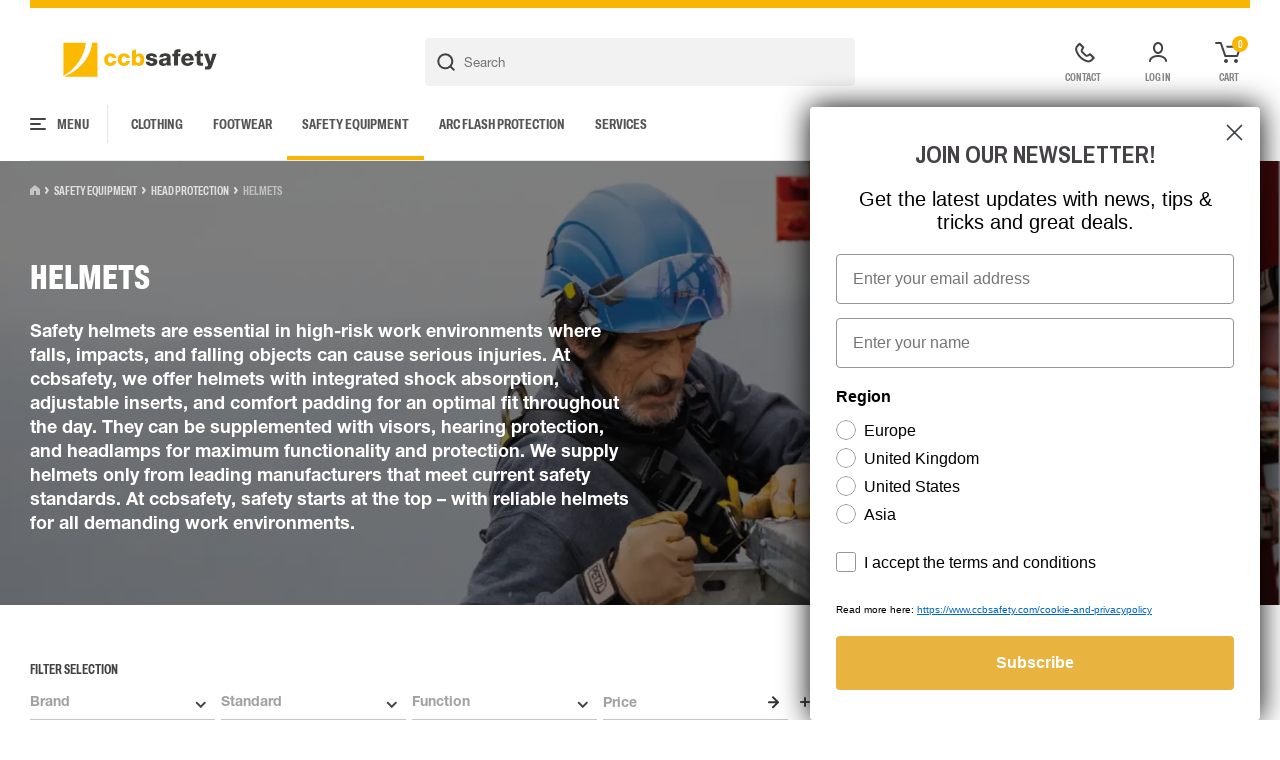

--- FILE ---
content_type: text/html; charset=UTF-8
request_url: https://www.ccbsafety.com/safety-equipment/head-protection/helmets
body_size: 21898
content:


		


				
<!DOCTYPE html>
<!--suppress HtmlRequiredTitleElement -->
<html xmlns="http://www.w3.org/1999/xhtml" lang="en" id="html">
	<head>
					<!-- Set the language GTM variable -->
			<script>
				window.dataLayer = window.dataLayer || [];
window.dataLayer.push({language: 'en'});
			</script>
			<!-- Google Tag Manager -->
			<script>
				(function (w, d, s, l, i) {
w[l] = w[l] || [];
w[l].push({'gtm.start': new Date().getTime(), event: 'gtm.js'});
var f = d.getElementsByTagName(s)[0],
j = d.createElement(s),
dl = l != 'dataLayer' ? '&l=' + l : '';
j.async = true;
j.src = 'https://www.googletagmanager.com/gtm.js?id=' + i + dl;
f.parentNode.insertBefore(j, f);
})(window, document, 'script', 'dataLayer', 'GTM-5WN8B3T');
			</script>
			<!-- End Google Tag Manager -->
				<meta http-equiv="X-UA-Compatible" content="IE=edge">
		<meta charset="utf-8">
		<meta name="viewport" content="width=device-width, initial-scale=1.0">

			

	

<title>Helmets
  for Industrial Work | Shop Online - ccbsafety</title>
	<meta name="description" content=""/>


<meta property="fb:app_id" content="">
<meta property="og:url" content="https://www.ccbsafety.com/safety-equipment/head-protection/helmets"/>
<meta property="og:type" content="website"/>
<meta property="og:title" content="Helmets - Comtec Int. A/S"/>
<meta property="og:image" content=""/>
<meta property="og:image:width" content="1200"/>
<meta property="og:image:height" content="630"/>
<meta property="og:description" content=""/>
<meta property="og:site_name" content="Comtect Int. A/S"/>
<meta property="og:locale" content="en"/>
<meta property="og:locale:alternate" content="en"/>
<meta property="og:locale:alternate" content="da"/>

<meta name="twitter:card" content="summary_large_image"/>
<meta name="twitter:site" content=""/>
<meta name="twitter:url" content="https://www.ccbsafety.com/safety-equipment/head-protection/helmets"/>
<meta name="twitter:title" content="Helmets - Comtec Int. A/S"/>
<meta name="twitter:description" content=""/>
<meta name="twitter:image" content=""/>
<link rel="home" href="https://www.ccbsafety.com/"/>
	<link rel="canonical" href="https://www.ccbsafety.com/safety-equipment/head-protection/helmets"/>


		
		<link href="/dist/css/styles.8e34711139c365fe3f39.css" rel="stylesheet">
				
			
	<link rel="apple-touch-icon" sizes="180x180" href="/assets/favicon/apple-touch-icon.png">
<link rel="icon" type="image/png" sizes="32x32" href="/assets/favicon/favicon-32x32.png">
<link rel="icon" type="image/png" sizes="16x16" href="/assets/favicon/favicon-16x16.png">
<link rel="manifest" href="/assets/favicon/site.webmanifest">
<link rel="mask-icon" href="/assets/favicon/safari-pinned-tab.svg" color="#f8b600">
<link rel="shortcut icon" href="/assets/favicon/favicon.ico">
<meta name="msapplication-TileColor" content="#ffffff">
<meta name="msapplication-config" content="/assets/favicon/browserconfig.xml">
<meta name="theme-color" content="#ffffff">
	<script>var _rollbarConfig = {"accessToken":"701f58b89a4a4a2a965e140a0b6ba47b","captureUncaught":true,"payload":{"environment":"production"}};!function(r){var e={};function o(n){if(e[n])return e[n].exports;var t=e[n]={i:n,l:!1,exports:{}};return r[n].call(t.exports,t,t.exports,o),t.l=!0,t.exports}o.m=r,o.c=e,o.d=function(r,e,n){o.o(r,e)||Object.defineProperty(r,e,{enumerable:!0,get:n})},o.r=function(r){"undefined"!=typeof Symbol&&Symbol.toStringTag&&Object.defineProperty(r,Symbol.toStringTag,{value:"Module"}),Object.defineProperty(r,"__esModule",{value:!0})},o.t=function(r,e){if(1&e&&(r=o(r)),8&e)return r;if(4&e&&"object"==typeof r&&r&&r.__esModule)return r;var n=Object.create(null);if(o.r(n),Object.defineProperty(n,"default",{enumerable:!0,value:r}),2&e&&"string"!=typeof r)for(var t in r)o.d(n,t,function(e){return r[e]}.bind(null,t));return n},o.n=function(r){var e=r&&r.__esModule?function(){return r.default}:function(){return r};return o.d(e,"a",e),e},o.o=function(r,e){return Object.prototype.hasOwnProperty.call(r,e)},o.p="",o(o.s=0)}([function(r,e,o){"use strict";var n=o(1),t=o(4);_rollbarConfig=_rollbarConfig||{},_rollbarConfig.rollbarJsUrl=_rollbarConfig.rollbarJsUrl||"https://cdn.rollbar.com/rollbarjs/refs/tags/v2.17.0/rollbar.min.js",_rollbarConfig.async=void 0===_rollbarConfig.async||_rollbarConfig.async;var a=n.setupShim(window,_rollbarConfig),l=t(_rollbarConfig);window.rollbar=n.Rollbar,a.loadFull(window,document,!_rollbarConfig.async,_rollbarConfig,l)},function(r,e,o){"use strict";var n=o(2);function t(r){return function(){try{return r.apply(this,arguments)}catch(r){try{console.error("[Rollbar]: Internal error",r)}catch(r){}}}}var a=0;function l(r,e){this.options=r,this._rollbarOldOnError=null;var o=a++;this.shimId=function(){return o},"undefined"!=typeof window&&window._rollbarShims&&(window._rollbarShims[o]={handler:e,messages:[]})}var i=o(3),s=function(r,e){return new l(r,e)},d=function(r){return new i(s,r)};function c(r){return t((function(){var e=this,o=Array.prototype.slice.call(arguments,0),n={shim:e,method:r,args:o,ts:new Date};window._rollbarShims[this.shimId()].messages.push(n)}))}l.prototype.loadFull=function(r,e,o,n,a){var l=!1,i=e.createElement("script"),s=e.getElementsByTagName("script")[0],d=s.parentNode;i.crossOrigin="",i.src=n.rollbarJsUrl,o||(i.async=!0),i.onload=i.onreadystatechange=t((function(){if(!(l||this.readyState&&"loaded"!==this.readyState&&"complete"!==this.readyState)){i.onload=i.onreadystatechange=null;try{d.removeChild(i)}catch(r){}l=!0,function(){var e;if(void 0===r._rollbarDidLoad){e=new Error("rollbar.js did not load");for(var o,n,t,l,i=0;o=r._rollbarShims[i++];)for(o=o.messages||[];n=o.shift();)for(t=n.args||[],i=0;i<t.length;++i)if("function"==typeof(l=t[i])){l(e);break}}"function"==typeof a&&a(e)}()}})),d.insertBefore(i,s)},l.prototype.wrap=function(r,e,o){try{var n;if(n="function"==typeof e?e:function(){return e||{}},"function"!=typeof r)return r;if(r._isWrap)return r;if(!r._rollbar_wrapped&&(r._rollbar_wrapped=function(){o&&"function"==typeof o&&o.apply(this,arguments);try{return r.apply(this,arguments)}catch(o){var e=o;throw e&&("string"==typeof e&&(e=new String(e)),e._rollbarContext=n()||{},e._rollbarContext._wrappedSource=r.toString(),window._rollbarWrappedError=e),e}},r._rollbar_wrapped._isWrap=!0,r.hasOwnProperty))for(var t in r)r.hasOwnProperty(t)&&(r._rollbar_wrapped[t]=r[t]);return r._rollbar_wrapped}catch(e){return r}};for(var u="log,debug,info,warn,warning,error,critical,global,configure,handleUncaughtException,handleAnonymousErrors,handleUnhandledRejection,captureEvent,captureDomContentLoaded,captureLoad".split(","),p=0;p<u.length;++p)l.prototype[u[p]]=c(u[p]);r.exports={setupShim:function(r,e){if(r){var o=e.globalAlias||"Rollbar";if("object"==typeof r[o])return r[o];r._rollbarShims={},r._rollbarWrappedError=null;var a=new d(e);return t((function(){e.captureUncaught&&(a._rollbarOldOnError=r.onerror,n.captureUncaughtExceptions(r,a,!0),e.wrapGlobalEventHandlers&&n.wrapGlobals(r,a,!0)),e.captureUnhandledRejections&&n.captureUnhandledRejections(r,a,!0);var t=e.autoInstrument;return!1!==e.enabled&&(void 0===t||!0===t||"object"==typeof t&&t.network)&&r.addEventListener&&(r.addEventListener("load",a.captureLoad.bind(a)),r.addEventListener("DOMContentLoaded",a.captureDomContentLoaded.bind(a))),r[o]=a,a}))()}},Rollbar:d}},function(r,e,o){"use strict";function n(r,e,o,n){r._rollbarWrappedError&&(n[4]||(n[4]=r._rollbarWrappedError),n[5]||(n[5]=r._rollbarWrappedError._rollbarContext),r._rollbarWrappedError=null);var t=e.handleUncaughtException.apply(e,n);o&&o.apply(r,n),"anonymous"===t&&(e.anonymousErrorsPending+=1)}function t(r,e,o){if(e.hasOwnProperty&&e.hasOwnProperty("addEventListener")){for(var n=e.addEventListener;n._rollbarOldAdd&&n.belongsToShim;)n=n._rollbarOldAdd;var t=function(e,o,t){n.call(this,e,r.wrap(o),t)};t._rollbarOldAdd=n,t.belongsToShim=o,e.addEventListener=t;for(var a=e.removeEventListener;a._rollbarOldRemove&&a.belongsToShim;)a=a._rollbarOldRemove;var l=function(r,e,o){a.call(this,r,e&&e._rollbar_wrapped||e,o)};l._rollbarOldRemove=a,l.belongsToShim=o,e.removeEventListener=l}}r.exports={captureUncaughtExceptions:function(r,e,o){if(r){var t;if("function"==typeof e._rollbarOldOnError)t=e._rollbarOldOnError;else if(r.onerror){for(t=r.onerror;t._rollbarOldOnError;)t=t._rollbarOldOnError;e._rollbarOldOnError=t}e.handleAnonymousErrors();var a=function(){var o=Array.prototype.slice.call(arguments,0);n(r,e,t,o)};o&&(a._rollbarOldOnError=t),r.onerror=a}},captureUnhandledRejections:function(r,e,o){if(r){"function"==typeof r._rollbarURH&&r._rollbarURH.belongsToShim&&r.removeEventListener("unhandledrejection",r._rollbarURH);var n=function(r){var o,n,t;try{o=r.reason}catch(r){o=void 0}try{n=r.promise}catch(r){n="[unhandledrejection] error getting `promise` from event"}try{t=r.detail,!o&&t&&(o=t.reason,n=t.promise)}catch(r){}o||(o="[unhandledrejection] error getting `reason` from event"),e&&e.handleUnhandledRejection&&e.handleUnhandledRejection(o,n)};n.belongsToShim=o,r._rollbarURH=n,r.addEventListener("unhandledrejection",n)}},wrapGlobals:function(r,e,o){if(r){var n,a,l="EventTarget,Window,Node,ApplicationCache,AudioTrackList,ChannelMergerNode,CryptoOperation,EventSource,FileReader,HTMLUnknownElement,IDBDatabase,IDBRequest,IDBTransaction,KeyOperation,MediaController,MessagePort,ModalWindow,Notification,SVGElementInstance,Screen,TextTrack,TextTrackCue,TextTrackList,WebSocket,WebSocketWorker,Worker,XMLHttpRequest,XMLHttpRequestEventTarget,XMLHttpRequestUpload".split(",");for(n=0;n<l.length;++n)r[a=l[n]]&&r[a].prototype&&t(e,r[a].prototype,o)}}}},function(r,e,o){"use strict";function n(r,e){this.impl=r(e,this),this.options=e,function(r){for(var e=function(r){return function(){var e=Array.prototype.slice.call(arguments,0);if(this.impl[r])return this.impl[r].apply(this.impl,e)}},o="log,debug,info,warn,warning,error,critical,global,configure,handleUncaughtException,handleAnonymousErrors,handleUnhandledRejection,_createItem,wrap,loadFull,shimId,captureEvent,captureDomContentLoaded,captureLoad".split(","),n=0;n<o.length;n++)r[o[n]]=e(o[n])}(n.prototype)}n.prototype._swapAndProcessMessages=function(r,e){var o,n,t;for(this.impl=r(this.options);o=e.shift();)n=o.method,t=o.args,this[n]&&"function"==typeof this[n]&&("captureDomContentLoaded"===n||"captureLoad"===n?this[n].apply(this,[t[0],o.ts]):this[n].apply(this,t));return this},r.exports=n},function(r,e,o){"use strict";r.exports=function(r){return function(e){if(!e&&!window._rollbarInitialized){for(var o,n,t=(r=r||{}).globalAlias||"Rollbar",a=window.rollbar,l=function(r){return new a(r)},i=0;o=window._rollbarShims[i++];)n||(n=o.handler),o.handler._swapAndProcessMessages(l,o.messages);window[t]=n,window._rollbarInitialized=!0}}}}]);</script></head>
		<body class=" body  " id="body"> 			<!-- Google Tag Manager (noscript) -->
			<noscript>
				<iframe src="https://www.googletagmanager.com/ns.html?id=GTM-5WN8B3T" height="0" width="0" style="display:none;visibility:hidden"></iframe>
			</noscript>
			<!-- End Google Tag Manager (noscript) -->
				<div id="app"> 
	<header class="p-header">
	<div class="p-header__wrapper">

		<div class="p-header__top">
			<div class="p-header__logo">
			<a href="https://www.ccbsafety.com/"><img src="/assets/logo/ccbsafety-logo-4f.svg" alt="Comtec Int. Logo"/></a>
	</div>
			<search></search>
				

<div class="p-header__actions">
				<a href="https://www.ccbsafety.com/contact" class="p-header__action">
			<img src="/assets/icons/phone.svg" alt="Contact"/>
			<span>Contact</span>
		</a>
	

										<a href="https://www.ccbsafety.com/account/login" class="p-header__action">
					<img src="/assets/icons/user.svg" alt="Log in"/>
					<span>Log in</span>
				</a>
			
			<div class="p-header__action" @click="openCart">
				<div class="badge">${cartQty}</div>
				<img src="/assets/icons/cart.svg" alt="Cart"/>
				<span>Cart</span>
			</div>
				
</div>
		</div>

		<div class="p-header__bottom">
			
<site-menu v-slot="scope">
	<div class="o-sitemenu customscroll">
		<div class="o-sitemenu__left customscroll">
			<div class="o-sitemenu__settings">
				<vat-switcher :name="'menuVatSwitcher'" :is-checked="true"></vat-switcher>
				<div class="o-currentsite" @click="openSiteSelector">
	EU
	/
	EN
	/
	DKK
	<img src="/assets/icons/globe.svg" alt="Globe icon"></div>
			</div>
			<div class="o-sitemenu__heading">
				Products
			</div>

			<ul class="o-sitemenu__categories">
									<li class="o-sitemenu__category">

            <div class="o-sitemenu__category-link o-sitemenu__category-link--level1 o-sitemenu__category-link--desktop">
                <a href="https://www.ccbsafety.com/clothing">Clothing</a>
                                  <div class="chevron" @click="scope.toggle">
                    <img src="/assets/icons/chevron-light.svg" alt=""/>
                  </div>
                						</div>

            <div class="o-sitemenu__category-link o-sitemenu__category-link--level1 o-sitemenu__category-link--mobile">
              <a @click="scope.toggle">Clothing</a>
                              <div class="chevron" @click="scope.toggle">
                  <img src="/assets/icons/chevron-light.svg" alt=""/>
                </div>
                            <a href="https://www.ccbsafety.com/clothing" class="see-all">
                See all
              </a>
						</div>

													<ul class="o-sitemenu__category-children">
																	<li>
										<div class="o-sitemenu__category-link o-sitemenu__category-link--level2 o-sitemenu__category-link--desktop">
											<a href="https://www.ccbsafety.com/clothing/jackets">Jackets</a>
																							<div class="chevron" @click="scope.toggle">
													<img src="/assets/icons/chevron-light.svg" alt=""/>
												</div>
																					</div>

                    <div class="o-sitemenu__category-link o-sitemenu__category-link--level2 o-sitemenu__category-link--mobile">
                      <a @click="scope.toggle">Jackets</a>
                                              <div class="chevron" @click="scope.toggle">
                          <img src="/assets/icons/chevron-light.svg" alt=""/>
                        </div>
                                            <a href="https://www.ccbsafety.com/clothing/jackets" class="see-all">
                        See all
                      </a>
                    </div>

																					<ul class="o-sitemenu__category-children">
																									<li>
														<div class="o-sitemenu__category-link o-sitemenu__category-link--level3">
															<a href="https://www.ccbsafety.com/clothing/jackets/basic-jackets">Basic Jackets</a>
														</div>
													</li>
																									<li>
														<div class="o-sitemenu__category-link o-sitemenu__category-link--level3">
															<a href="https://www.ccbsafety.com/clothing/jackets/corporate-jackets">Corporate jackets</a>
														</div>
													</li>
																									<li>
														<div class="o-sitemenu__category-link o-sitemenu__category-link--level3">
															<a href="https://www.ccbsafety.com/clothing/jackets/sports-jackets">Sports jackets</a>
														</div>
													</li>
																									<li>
														<div class="o-sitemenu__category-link o-sitemenu__category-link--level3">
															<a href="https://www.ccbsafety.com/clothing/jackets/high-vis-jackets">High Vis jackets</a>
														</div>
													</li>
																									<li>
														<div class="o-sitemenu__category-link o-sitemenu__category-link--level3">
															<a href="https://www.ccbsafety.com/clothing/jackets/fr-jackets">Flame Retardant jackets</a>
														</div>
													</li>
																									<li>
														<div class="o-sitemenu__category-link o-sitemenu__category-link--level3">
															<a href="https://www.ccbsafety.com/clothing/jackets/multinorm-jackets">Multinorm jackets</a>
														</div>
													</li>
																							</ul>
																			</li>
																	<li>
										<div class="o-sitemenu__category-link o-sitemenu__category-link--level2 o-sitemenu__category-link--desktop">
											<a href="https://www.ccbsafety.com/clothing/upper-wear">Upper wear</a>
																							<div class="chevron" @click="scope.toggle">
													<img src="/assets/icons/chevron-light.svg" alt=""/>
												</div>
																					</div>

                    <div class="o-sitemenu__category-link o-sitemenu__category-link--level2 o-sitemenu__category-link--mobile">
                      <a @click="scope.toggle">Upper wear</a>
                                              <div class="chevron" @click="scope.toggle">
                          <img src="/assets/icons/chevron-light.svg" alt=""/>
                        </div>
                                            <a href="https://www.ccbsafety.com/clothing/upper-wear" class="see-all">
                        See all
                      </a>
                    </div>

																					<ul class="o-sitemenu__category-children">
																									<li>
														<div class="o-sitemenu__category-link o-sitemenu__category-link--level3">
															<a href="https://www.ccbsafety.com/clothing/upper-wear/t-shirts">T-shirts</a>
														</div>
													</li>
																									<li>
														<div class="o-sitemenu__category-link o-sitemenu__category-link--level3">
															<a href="https://www.ccbsafety.com/clothing/upper-wear/poloshirts">Poloshirts</a>
														</div>
													</li>
																									<li>
														<div class="o-sitemenu__category-link o-sitemenu__category-link--level3">
															<a href="https://www.ccbsafety.com/clothing/upper-wear/sweatshirts">Sweatshirts</a>
														</div>
													</li>
																									<li>
														<div class="o-sitemenu__category-link o-sitemenu__category-link--level3">
															<a href="https://www.ccbsafety.com/clothing/upper-wear/shirts">Shirts</a>
														</div>
													</li>
																									<li>
														<div class="o-sitemenu__category-link o-sitemenu__category-link--level3">
															<a href="https://www.ccbsafety.com/clothing/upper-wear/knit">Knit</a>
														</div>
													</li>
																									<li>
														<div class="o-sitemenu__category-link o-sitemenu__category-link--level3">
															<a href="https://www.ccbsafety.com/clothing/upper-wear/vests">Vests</a>
														</div>
													</li>
																									<li>
														<div class="o-sitemenu__category-link o-sitemenu__category-link--level3">
															<a href="https://www.ccbsafety.com/clothing/upper-wear/high-vis-upper-wear">High Vis upper wear</a>
														</div>
													</li>
																									<li>
														<div class="o-sitemenu__category-link o-sitemenu__category-link--level3">
															<a href="https://www.ccbsafety.com/clothing/upper-wear/fr-upper-wear">Flame Retardant upper wear</a>
														</div>
													</li>
																									<li>
														<div class="o-sitemenu__category-link o-sitemenu__category-link--level3">
															<a href="https://www.ccbsafety.com/clothing/upper-wear/multinorm-upper-wear">Multinorm upper wear</a>
														</div>
													</li>
																							</ul>
																			</li>
																	<li>
										<div class="o-sitemenu__category-link o-sitemenu__category-link--level2 o-sitemenu__category-link--desktop">
											<a href="https://www.ccbsafety.com/clothing/lower-wear">Lower wear</a>
																							<div class="chevron" @click="scope.toggle">
													<img src="/assets/icons/chevron-light.svg" alt=""/>
												</div>
																					</div>

                    <div class="o-sitemenu__category-link o-sitemenu__category-link--level2 o-sitemenu__category-link--mobile">
                      <a @click="scope.toggle">Lower wear</a>
                                              <div class="chevron" @click="scope.toggle">
                          <img src="/assets/icons/chevron-light.svg" alt=""/>
                        </div>
                                            <a href="https://www.ccbsafety.com/clothing/lower-wear" class="see-all">
                        See all
                      </a>
                    </div>

																					<ul class="o-sitemenu__category-children">
																									<li>
														<div class="o-sitemenu__category-link o-sitemenu__category-link--level3">
															<a href="https://www.ccbsafety.com/clothing/lower-wear/work-trousers">Work Trousers</a>
														</div>
													</li>
																									<li>
														<div class="o-sitemenu__category-link o-sitemenu__category-link--level3">
															<a href="https://www.ccbsafety.com/clothing/lower-wear/overalls">Overalls</a>
														</div>
													</li>
																									<li>
														<div class="o-sitemenu__category-link o-sitemenu__category-link--level3">
															<a href="https://www.ccbsafety.com/clothing/lower-wear/corporate-lower-wear">Corporate lower wear</a>
														</div>
													</li>
																									<li>
														<div class="o-sitemenu__category-link o-sitemenu__category-link--level3">
															<a href="https://www.ccbsafety.com/clothing/lower-wear/shorts">Shorts</a>
														</div>
													</li>
																									<li>
														<div class="o-sitemenu__category-link o-sitemenu__category-link--level3">
															<a href="https://www.ccbsafety.com/clothing/lower-wear/sports-pants">Sports pants</a>
														</div>
													</li>
																									<li>
														<div class="o-sitemenu__category-link o-sitemenu__category-link--level3">
															<a href="https://www.ccbsafety.com/clothing/lower-wear/high-vis-lower-wear">High Vis lower wear</a>
														</div>
													</li>
																									<li>
														<div class="o-sitemenu__category-link o-sitemenu__category-link--level3">
															<a href="https://www.ccbsafety.com/clothing/lower-wear/fr-lower-wear">Flame Retardant lower wear</a>
														</div>
													</li>
																									<li>
														<div class="o-sitemenu__category-link o-sitemenu__category-link--level3">
															<a href="https://www.ccbsafety.com/clothing/lower-wear/multinorm-lower-wear">Multinorm lower wear</a>
														</div>
													</li>
																							</ul>
																			</li>
																	<li>
										<div class="o-sitemenu__category-link o-sitemenu__category-link--level2 o-sitemenu__category-link--desktop">
											<a href="https://www.ccbsafety.com/clothing/coveralls">Coveralls</a>
																							<div class="chevron" @click="scope.toggle">
													<img src="/assets/icons/chevron-light.svg" alt=""/>
												</div>
																					</div>

                    <div class="o-sitemenu__category-link o-sitemenu__category-link--level2 o-sitemenu__category-link--mobile">
                      <a @click="scope.toggle">Coveralls</a>
                                              <div class="chevron" @click="scope.toggle">
                          <img src="/assets/icons/chevron-light.svg" alt=""/>
                        </div>
                                            <a href="https://www.ccbsafety.com/clothing/coveralls" class="see-all">
                        See all
                      </a>
                    </div>

																					<ul class="o-sitemenu__category-children">
																									<li>
														<div class="o-sitemenu__category-link o-sitemenu__category-link--level3">
															<a href="https://www.ccbsafety.com/clothing/coveralls/work-coveralls">Work coveralls</a>
														</div>
													</li>
																									<li>
														<div class="o-sitemenu__category-link o-sitemenu__category-link--level3">
															<a href="https://www.ccbsafety.com/clothing/coveralls/high-vis-coveralls">High Vis coveralls</a>
														</div>
													</li>
																									<li>
														<div class="o-sitemenu__category-link o-sitemenu__category-link--level3">
															<a href="https://www.ccbsafety.com/clothing/coveralls/fr-coveralls">Flame Retardant coveralls</a>
														</div>
													</li>
																									<li>
														<div class="o-sitemenu__category-link o-sitemenu__category-link--level3">
															<a href="https://www.ccbsafety.com/clothing/coveralls/multinorm-coveralls">Multinorm coveralls</a>
														</div>
													</li>
																							</ul>
																			</li>
																	<li>
										<div class="o-sitemenu__category-link o-sitemenu__category-link--level2 o-sitemenu__category-link--desktop">
											<a href="https://www.ccbsafety.com/clothing/rainwear">Rainwear</a>
																							<div class="chevron" @click="scope.toggle">
													<img src="/assets/icons/chevron-light.svg" alt=""/>
												</div>
																					</div>

                    <div class="o-sitemenu__category-link o-sitemenu__category-link--level2 o-sitemenu__category-link--mobile">
                      <a @click="scope.toggle">Rainwear</a>
                                              <div class="chevron" @click="scope.toggle">
                          <img src="/assets/icons/chevron-light.svg" alt=""/>
                        </div>
                                            <a href="https://www.ccbsafety.com/clothing/rainwear" class="see-all">
                        See all
                      </a>
                    </div>

																					<ul class="o-sitemenu__category-children">
																									<li>
														<div class="o-sitemenu__category-link o-sitemenu__category-link--level3">
															<a href="https://www.ccbsafety.com/clothing/rainwear/rain-jackets">Rain jackets</a>
														</div>
													</li>
																									<li>
														<div class="o-sitemenu__category-link o-sitemenu__category-link--level3">
															<a href="https://www.ccbsafety.com/clothing/rainwear/rain-pants">Rain pants</a>
														</div>
													</li>
																									<li>
														<div class="o-sitemenu__category-link o-sitemenu__category-link--level3">
															<a href="https://www.ccbsafety.com/clothing/rainwear/rain-coveralls">Rain coveralls</a>
														</div>
													</li>
																									<li>
														<div class="o-sitemenu__category-link o-sitemenu__category-link--level3">
															<a href="https://www.ccbsafety.com/clothing/rainwear/rainset">Rainset</a>
														</div>
													</li>
																									<li>
														<div class="o-sitemenu__category-link o-sitemenu__category-link--level3">
															<a href="https://www.ccbsafety.com/clothing/rainwear/high-vis-rainwear">High Vis rainwear</a>
														</div>
													</li>
																									<li>
														<div class="o-sitemenu__category-link o-sitemenu__category-link--level3">
															<a href="https://www.ccbsafety.com/clothing/rainwear/fr-rainwear">Flame Retardant rainwear</a>
														</div>
													</li>
																									<li>
														<div class="o-sitemenu__category-link o-sitemenu__category-link--level3">
															<a href="https://www.ccbsafety.com/clothing/rainwear/multinorm-rainwear">Multinorm rainwear</a>
														</div>
													</li>
																							</ul>
																			</li>
																	<li>
										<div class="o-sitemenu__category-link o-sitemenu__category-link--level2 o-sitemenu__category-link--desktop">
											<a href="https://www.ccbsafety.com/clothing/underwear">Underwear</a>
																							<div class="chevron" @click="scope.toggle">
													<img src="/assets/icons/chevron-light.svg" alt=""/>
												</div>
																					</div>

                    <div class="o-sitemenu__category-link o-sitemenu__category-link--level2 o-sitemenu__category-link--mobile">
                      <a @click="scope.toggle">Underwear</a>
                                              <div class="chevron" @click="scope.toggle">
                          <img src="/assets/icons/chevron-light.svg" alt=""/>
                        </div>
                                            <a href="https://www.ccbsafety.com/clothing/underwear" class="see-all">
                        See all
                      </a>
                    </div>

																					<ul class="o-sitemenu__category-children">
																									<li>
														<div class="o-sitemenu__category-link o-sitemenu__category-link--level3">
															<a href="https://www.ccbsafety.com/clothing/underwear/upper-wear-underwear">Upper wear underwear</a>
														</div>
													</li>
																									<li>
														<div class="o-sitemenu__category-link o-sitemenu__category-link--level3">
															<a href="https://www.ccbsafety.com/clothing/underwear/lower-wear-underwear">Lower wear underwear</a>
														</div>
													</li>
																									<li>
														<div class="o-sitemenu__category-link o-sitemenu__category-link--level3">
															<a href="https://www.ccbsafety.com/clothing/underwear/underwear-set">Underwear set</a>
														</div>
													</li>
																									<li>
														<div class="o-sitemenu__category-link o-sitemenu__category-link--level3">
															<a href="https://www.ccbsafety.com/clothing/underwear/fr-underwear">Flame Retardant underwear</a>
														</div>
													</li>
																							</ul>
																			</li>
																	<li>
										<div class="o-sitemenu__category-link o-sitemenu__category-link--level2 o-sitemenu__category-link--desktop">
											<a href="https://www.ccbsafety.com/clothing/accessories">Accessories</a>
																							<div class="chevron" @click="scope.toggle">
													<img src="/assets/icons/chevron-light.svg" alt=""/>
												</div>
																					</div>

                    <div class="o-sitemenu__category-link o-sitemenu__category-link--level2 o-sitemenu__category-link--mobile">
                      <a @click="scope.toggle">Accessories</a>
                                              <div class="chevron" @click="scope.toggle">
                          <img src="/assets/icons/chevron-light.svg" alt=""/>
                        </div>
                                            <a href="https://www.ccbsafety.com/clothing/accessories" class="see-all">
                        See all
                      </a>
                    </div>

																					<ul class="o-sitemenu__category-children">
																									<li>
														<div class="o-sitemenu__category-link o-sitemenu__category-link--level3">
															<a href="https://www.ccbsafety.com/clothing/accessories/knee-pads">Knee pads</a>
														</div>
													</li>
																									<li>
														<div class="o-sitemenu__category-link o-sitemenu__category-link--level3">
															<a href="https://www.ccbsafety.com/clothing/accessories/hats-caps">Hats &amp; Caps</a>
														</div>
													</li>
																									<li>
														<div class="o-sitemenu__category-link o-sitemenu__category-link--level3">
															<a href="https://www.ccbsafety.com/clothing/accessories/neck-protection">Neck Protection</a>
														</div>
													</li>
																									<li>
														<div class="o-sitemenu__category-link o-sitemenu__category-link--level3">
															<a href="https://www.ccbsafety.com/clothing/accessories/socks">Socks</a>
														</div>
													</li>
																									<li>
														<div class="o-sitemenu__category-link o-sitemenu__category-link--level3">
															<a href="https://www.ccbsafety.com/clothing/accessories/bags">Bags</a>
														</div>
													</li>
																									<li>
														<div class="o-sitemenu__category-link o-sitemenu__category-link--level3">
															<a href="https://www.ccbsafety.com/clothing/accessories/pockets">Pockets</a>
														</div>
													</li>
																									<li>
														<div class="o-sitemenu__category-link o-sitemenu__category-link--level3">
															<a href="https://www.ccbsafety.com/clothing/accessories/belts-braces">Belts &amp; braces</a>
														</div>
													</li>
																									<li>
														<div class="o-sitemenu__category-link o-sitemenu__category-link--level3">
															<a href="https://www.ccbsafety.com/clothing/accessories/scarves-ties">Scarves &amp; ties</a>
														</div>
													</li>
																									<li>
														<div class="o-sitemenu__category-link o-sitemenu__category-link--level3">
															<a href="https://www.ccbsafety.com/clothing/accessories/chefs-waiter-accessories">Chefs/waiter accessories</a>
														</div>
													</li>
																									<li>
														<div class="o-sitemenu__category-link o-sitemenu__category-link--level3">
															<a href="https://www.ccbsafety.com/clothing/accessories/epaulettes">Epaulettes</a>
														</div>
													</li>
																									<li>
														<div class="o-sitemenu__category-link o-sitemenu__category-link--level3">
															<a href="https://www.ccbsafety.com/clothing/accessories/fr-accessories">Flame Retardant accessories</a>
														</div>
													</li>
																									<li>
														<div class="o-sitemenu__category-link o-sitemenu__category-link--level3">
															<a href="https://www.ccbsafety.com/clothing/accessories/multinorm-accessories">Multinorm accessories</a>
														</div>
													</li>
																							</ul>
																			</li>
																	<li>
										<div class="o-sitemenu__category-link o-sitemenu__category-link--level2 o-sitemenu__category-link--desktop">
											<a href="https://www.ccbsafety.com/clothing/promotional-items">Promotional Items</a>
																							<div class="chevron" @click="scope.toggle">
													<img src="/assets/icons/chevron-light.svg" alt=""/>
												</div>
																					</div>

                    <div class="o-sitemenu__category-link o-sitemenu__category-link--level2 o-sitemenu__category-link--mobile">
                      <a @click="scope.toggle">Promotional Items</a>
                                              <div class="chevron" @click="scope.toggle">
                          <img src="/assets/icons/chevron-light.svg" alt=""/>
                        </div>
                                            <a href="https://www.ccbsafety.com/clothing/promotional-items" class="see-all">
                        See all
                      </a>
                    </div>

																					<ul class="o-sitemenu__category-children">
																									<li>
														<div class="o-sitemenu__category-link o-sitemenu__category-link--level3">
															<a href="https://www.ccbsafety.com/clothing/promotional-items/computer-bag-sleeves">Computer Bag/ Sleeves</a>
														</div>
													</li>
																							</ul>
																			</li>
															</ul>
						
					</li>
									<li class="o-sitemenu__category">

            <div class="o-sitemenu__category-link o-sitemenu__category-link--level1 o-sitemenu__category-link--desktop">
                <a href="https://www.ccbsafety.com/safety-footwear">Footwear</a>
                                  <div class="chevron" @click="scope.toggle">
                    <img src="/assets/icons/chevron-light.svg" alt=""/>
                  </div>
                						</div>

            <div class="o-sitemenu__category-link o-sitemenu__category-link--level1 o-sitemenu__category-link--mobile">
              <a @click="scope.toggle">Footwear</a>
                              <div class="chevron" @click="scope.toggle">
                  <img src="/assets/icons/chevron-light.svg" alt=""/>
                </div>
                            <a href="https://www.ccbsafety.com/safety-footwear" class="see-all">
                See all
              </a>
						</div>

													<ul class="o-sitemenu__category-children">
																	<li>
										<div class="o-sitemenu__category-link o-sitemenu__category-link--level2 o-sitemenu__category-link--desktop">
											<a href="https://www.ccbsafety.com/safety-footwear/safety-footwear">Safety Footwear</a>
																							<div class="chevron" @click="scope.toggle">
													<img src="/assets/icons/chevron-light.svg" alt=""/>
												</div>
																					</div>

                    <div class="o-sitemenu__category-link o-sitemenu__category-link--level2 o-sitemenu__category-link--mobile">
                      <a @click="scope.toggle">Safety Footwear</a>
                                              <div class="chevron" @click="scope.toggle">
                          <img src="/assets/icons/chevron-light.svg" alt=""/>
                        </div>
                                            <a href="https://www.ccbsafety.com/safety-footwear/safety-footwear" class="see-all">
                        See all
                      </a>
                    </div>

																					<ul class="o-sitemenu__category-children">
																									<li>
														<div class="o-sitemenu__category-link o-sitemenu__category-link--level3">
															<a href="https://www.ccbsafety.com/safety-footwear/safety-footwear/safety-boots">Safety Boots</a>
														</div>
													</li>
																									<li>
														<div class="o-sitemenu__category-link o-sitemenu__category-link--level3">
															<a href="https://www.ccbsafety.com/safety-footwear/safety-footwear/safety-shoes">Safety Shoes</a>
														</div>
													</li>
																									<li>
														<div class="o-sitemenu__category-link o-sitemenu__category-link--level3">
															<a href="https://www.ccbsafety.com/safety-footwear/safety-footwear/safety-sandals">Safety Sandals</a>
														</div>
													</li>
																									<li>
														<div class="o-sitemenu__category-link o-sitemenu__category-link--level3">
															<a href="https://www.ccbsafety.com/safety-footwear/safety-footwear/safety-clogs">Safety clogs</a>
														</div>
													</li>
																									<li>
														<div class="o-sitemenu__category-link o-sitemenu__category-link--level3">
															<a href="https://www.ccbsafety.com/safety-footwear/safety-footwear/satefy-rain-boots">Satefy Rain Boots</a>
														</div>
													</li>
																							</ul>
																			</li>
																	<li>
										<div class="o-sitemenu__category-link o-sitemenu__category-link--level2 o-sitemenu__category-link--desktop">
											<a href="https://www.ccbsafety.com/safety-footwear/work-shoes">Work shoes</a>
																							<div class="chevron" @click="scope.toggle">
													<img src="/assets/icons/chevron-light.svg" alt=""/>
												</div>
																					</div>

                    <div class="o-sitemenu__category-link o-sitemenu__category-link--level2 o-sitemenu__category-link--mobile">
                      <a @click="scope.toggle">Work shoes</a>
                                              <div class="chevron" @click="scope.toggle">
                          <img src="/assets/icons/chevron-light.svg" alt=""/>
                        </div>
                                            <a href="https://www.ccbsafety.com/safety-footwear/work-shoes" class="see-all">
                        See all
                      </a>
                    </div>

																					<ul class="o-sitemenu__category-children">
																									<li>
														<div class="o-sitemenu__category-link o-sitemenu__category-link--level3">
															<a href="https://www.ccbsafety.com/safety-footwear/work-shoes/rain-boots">Rain Boots</a>
														</div>
													</li>
																									<li>
														<div class="o-sitemenu__category-link o-sitemenu__category-link--level3">
															<a href="https://www.ccbsafety.com/safety-footwear/work-shoes/clogs">Clogs</a>
														</div>
													</li>
																									<li>
														<div class="o-sitemenu__category-link o-sitemenu__category-link--level3">
															<a href="https://www.ccbsafety.com/safety-footwear/work-shoes/sneakers">Sneakers</a>
														</div>
													</li>
																									<li>
														<div class="o-sitemenu__category-link o-sitemenu__category-link--level3">
															<a href="https://www.ccbsafety.com/safety-footwear/work-shoes/business-shoes">Business shoes</a>
														</div>
													</li>
																									<li>
														<div class="o-sitemenu__category-link o-sitemenu__category-link--level3">
															<a href="https://www.ccbsafety.com/safety-footwear/work-shoes/sandals">Sandals</a>
														</div>
													</li>
																									<li>
														<div class="o-sitemenu__category-link o-sitemenu__category-link--level3">
															<a href="https://www.ccbsafety.com/safety-footwear/work-shoes/flip-flops">Flip flops</a>
														</div>
													</li>
																							</ul>
																			</li>
																	<li>
										<div class="o-sitemenu__category-link o-sitemenu__category-link--level2 o-sitemenu__category-link--desktop">
											<a href="https://www.ccbsafety.com/safety-footwear/accessories-for-footwear">Accessories for Footwear</a>
																							<div class="chevron" @click="scope.toggle">
													<img src="/assets/icons/chevron-light.svg" alt=""/>
												</div>
																					</div>

                    <div class="o-sitemenu__category-link o-sitemenu__category-link--level2 o-sitemenu__category-link--mobile">
                      <a @click="scope.toggle">Accessories for Footwear</a>
                                              <div class="chevron" @click="scope.toggle">
                          <img src="/assets/icons/chevron-light.svg" alt=""/>
                        </div>
                                            <a href="https://www.ccbsafety.com/safety-footwear/accessories-for-footwear" class="see-all">
                        See all
                      </a>
                    </div>

																					<ul class="o-sitemenu__category-children">
																									<li>
														<div class="o-sitemenu__category-link o-sitemenu__category-link--level3">
															<a href="https://www.ccbsafety.com/safety-footwear/accessories-for-footwear/insoles">Insoles</a>
														</div>
													</li>
																									<li>
														<div class="o-sitemenu__category-link o-sitemenu__category-link--level3">
															<a href="https://www.ccbsafety.com/safety-footwear/accessories-for-footwear/shoelace">Shoelace</a>
														</div>
													</li>
																									<li>
														<div class="o-sitemenu__category-link o-sitemenu__category-link--level3">
															<a href="https://www.ccbsafety.com/safety-footwear/accessories-for-footwear/shoe-care">Shoe care</a>
														</div>
													</li>
																									<li>
														<div class="o-sitemenu__category-link o-sitemenu__category-link--level3">
															<a href="https://www.ccbsafety.com/safety-footwear/accessories-for-footwear/shoe-spikes">Shoe spikes</a>
														</div>
													</li>
																									<li>
														<div class="o-sitemenu__category-link o-sitemenu__category-link--level3">
															<a href="https://www.ccbsafety.com/safety-footwear/accessories-for-footwear/shoe-covers">Shoe Covers</a>
														</div>
													</li>
																							</ul>
																			</li>
															</ul>
						
					</li>
									<li class="o-sitemenu__category">

            <div class="o-sitemenu__category-link o-sitemenu__category-link--level1 o-sitemenu__category-link--desktop">
                <a href="https://www.ccbsafety.com/safety-equipment">Safety Equipment</a>
                                  <div class="chevron" @click="scope.toggle">
                    <img src="/assets/icons/chevron-light.svg" alt=""/>
                  </div>
                						</div>

            <div class="o-sitemenu__category-link o-sitemenu__category-link--level1 o-sitemenu__category-link--mobile">
              <a @click="scope.toggle">Safety Equipment</a>
                              <div class="chevron" @click="scope.toggle">
                  <img src="/assets/icons/chevron-light.svg" alt=""/>
                </div>
                            <a href="https://www.ccbsafety.com/safety-equipment" class="see-all">
                See all
              </a>
						</div>

													<ul class="o-sitemenu__category-children">
																	<li>
										<div class="o-sitemenu__category-link o-sitemenu__category-link--level2 o-sitemenu__category-link--desktop">
											<a href="https://www.ccbsafety.com/safety-equipment/head-protection">Head protection</a>
																							<div class="chevron" @click="scope.toggle">
													<img src="/assets/icons/chevron-light.svg" alt=""/>
												</div>
																					</div>

                    <div class="o-sitemenu__category-link o-sitemenu__category-link--level2 o-sitemenu__category-link--mobile">
                      <a @click="scope.toggle">Head protection</a>
                                              <div class="chevron" @click="scope.toggle">
                          <img src="/assets/icons/chevron-light.svg" alt=""/>
                        </div>
                                            <a href="https://www.ccbsafety.com/safety-equipment/head-protection" class="see-all">
                        See all
                      </a>
                    </div>

																					<ul class="o-sitemenu__category-children">
																									<li>
														<div class="o-sitemenu__category-link o-sitemenu__category-link--level3">
															<a href="https://www.ccbsafety.com/safety-equipment/head-protection/helmets">Helmets</a>
														</div>
													</li>
																									<li>
														<div class="o-sitemenu__category-link o-sitemenu__category-link--level3">
															<a href="https://www.ccbsafety.com/safety-equipment/head-protection/bump-caps">Bump Caps</a>
														</div>
													</li>
																									<li>
														<div class="o-sitemenu__category-link o-sitemenu__category-link--level3">
															<a href="https://www.ccbsafety.com/safety-equipment/head-protection/accessories-for-head-protection">Accessories for head protection</a>
														</div>
													</li>
																									<li>
														<div class="o-sitemenu__category-link o-sitemenu__category-link--level3">
															<a href="https://www.ccbsafety.com/safety-equipment/head-protection/arc-flash-head-face-protection">Arc Flash head/face protection</a>
														</div>
													</li>
																							</ul>
																			</li>
																	<li>
										<div class="o-sitemenu__category-link o-sitemenu__category-link--level2 o-sitemenu__category-link--desktop">
											<a href="https://www.ccbsafety.com/safety-equipment/hearing-protection">Hearing protection</a>
																							<div class="chevron" @click="scope.toggle">
													<img src="/assets/icons/chevron-light.svg" alt=""/>
												</div>
																					</div>

                    <div class="o-sitemenu__category-link o-sitemenu__category-link--level2 o-sitemenu__category-link--mobile">
                      <a @click="scope.toggle">Hearing protection</a>
                                              <div class="chevron" @click="scope.toggle">
                          <img src="/assets/icons/chevron-light.svg" alt=""/>
                        </div>
                                            <a href="https://www.ccbsafety.com/safety-equipment/hearing-protection" class="see-all">
                        See all
                      </a>
                    </div>

																					<ul class="o-sitemenu__category-children">
																									<li>
														<div class="o-sitemenu__category-link o-sitemenu__category-link--level3">
															<a href="https://www.ccbsafety.com/safety-equipment/hearing-protection/earmuffs">Ear defenders with headband</a>
														</div>
													</li>
																									<li>
														<div class="o-sitemenu__category-link o-sitemenu__category-link--level3">
															<a href="https://www.ccbsafety.com/safety-equipment/hearing-protection/helmet-earmuffs">Ear defenders for helmets</a>
														</div>
													</li>
																									<li>
														<div class="o-sitemenu__category-link o-sitemenu__category-link--level3">
															<a href="https://www.ccbsafety.com/safety-equipment/hearing-protection/electronic-earmuffs">Hearing protection with electronics</a>
														</div>
													</li>
																									<li>
														<div class="o-sitemenu__category-link o-sitemenu__category-link--level3">
															<a href="https://www.ccbsafety.com/safety-equipment/hearing-protection/earplugs">Earplugs</a>
														</div>
													</li>
																									<li>
														<div class="o-sitemenu__category-link o-sitemenu__category-link--level3">
															<a href="https://www.ccbsafety.com/safety-equipment/hearing-protection/accessories-for-hearing-protection">Accessories for hearing protection</a>
														</div>
													</li>
																							</ul>
																			</li>
																	<li>
										<div class="o-sitemenu__category-link o-sitemenu__category-link--level2 o-sitemenu__category-link--desktop">
											<a href="https://www.ccbsafety.com/safety-equipment/eye-protection">Eye protection</a>
																							<div class="chevron" @click="scope.toggle">
													<img src="/assets/icons/chevron-light.svg" alt=""/>
												</div>
																					</div>

                    <div class="o-sitemenu__category-link o-sitemenu__category-link--level2 o-sitemenu__category-link--mobile">
                      <a @click="scope.toggle">Eye protection</a>
                                              <div class="chevron" @click="scope.toggle">
                          <img src="/assets/icons/chevron-light.svg" alt=""/>
                        </div>
                                            <a href="https://www.ccbsafety.com/safety-equipment/eye-protection" class="see-all">
                        See all
                      </a>
                    </div>

																					<ul class="o-sitemenu__category-children">
																									<li>
														<div class="o-sitemenu__category-link o-sitemenu__category-link--level3">
															<a href="https://www.ccbsafety.com/safety-equipment/eye-protection/safety-glasses">Safety glasses</a>
														</div>
													</li>
																									<li>
														<div class="o-sitemenu__category-link o-sitemenu__category-link--level3">
															<a href="https://www.ccbsafety.com/safety-equipment/eye-protection/goggles">Goggles</a>
														</div>
													</li>
																									<li>
														<div class="o-sitemenu__category-link o-sitemenu__category-link--level3">
															<a href="https://www.ccbsafety.com/safety-equipment/eye-protection/safety-reading-glasses">Safety reading glasses</a>
														</div>
													</li>
																									<li>
														<div class="o-sitemenu__category-link o-sitemenu__category-link--level3">
															<a href="https://www.ccbsafety.com/safety-equipment/eye-protection/welding-screens-and-welding-glasses">Welding screens and welding glasses</a>
														</div>
													</li>
																									<li>
														<div class="o-sitemenu__category-link o-sitemenu__category-link--level3">
															<a href="https://www.ccbsafety.com/safety-equipment/eye-protection/helmet-visors">Helmet visors</a>
														</div>
													</li>
																									<li>
														<div class="o-sitemenu__category-link o-sitemenu__category-link--level3">
															<a href="https://www.ccbsafety.com/safety-equipment/eye-protection/visors">Visors</a>
														</div>
													</li>
																									<li>
														<div class="o-sitemenu__category-link o-sitemenu__category-link--level3">
															<a href="https://www.ccbsafety.com/safety-equipment/eye-protection/spoggles">Spoggles</a>
														</div>
													</li>
																									<li>
														<div class="o-sitemenu__category-link o-sitemenu__category-link--level3">
															<a href="https://www.ccbsafety.com/safety-equipment/eye-protection/accessories-for-eye-protection">Accessories for eye protection</a>
														</div>
													</li>
																									<li>
														<div class="o-sitemenu__category-link o-sitemenu__category-link--level3">
															<a href="https://www.ccbsafety.com/safety-equipment/eye-protection/arc-flash-visors">Arc Flash Visors</a>
														</div>
													</li>
																									<li>
														<div class="o-sitemenu__category-link o-sitemenu__category-link--level3">
															<a href="https://www.ccbsafety.com/safety-equipment/eye-protection/over-glasses-visitor-glasses">Over glasses/ visitor glasses</a>
														</div>
													</li>
																							</ul>
																			</li>
																	<li>
										<div class="o-sitemenu__category-link o-sitemenu__category-link--level2 o-sitemenu__category-link--desktop">
											<a href="https://www.ccbsafety.com/safety-equipment/lighting">Lighting</a>
																							<div class="chevron" @click="scope.toggle">
													<img src="/assets/icons/chevron-light.svg" alt=""/>
												</div>
																					</div>

                    <div class="o-sitemenu__category-link o-sitemenu__category-link--level2 o-sitemenu__category-link--mobile">
                      <a @click="scope.toggle">Lighting</a>
                                              <div class="chevron" @click="scope.toggle">
                          <img src="/assets/icons/chevron-light.svg" alt=""/>
                        </div>
                                            <a href="https://www.ccbsafety.com/safety-equipment/lighting" class="see-all">
                        See all
                      </a>
                    </div>

																					<ul class="o-sitemenu__category-children">
																									<li>
														<div class="o-sitemenu__category-link o-sitemenu__category-link--level3">
															<a href="https://www.ccbsafety.com/safety-equipment/lighting/headlamps">Headlamps</a>
														</div>
													</li>
																									<li>
														<div class="o-sitemenu__category-link o-sitemenu__category-link--level3">
															<a href="https://www.ccbsafety.com/safety-equipment/lighting/torches">Torches</a>
														</div>
													</li>
																									<li>
														<div class="o-sitemenu__category-link o-sitemenu__category-link--level3">
															<a href="https://www.ccbsafety.com/safety-equipment/lighting/area-light">Area Light</a>
														</div>
													</li>
																									<li>
														<div class="o-sitemenu__category-link o-sitemenu__category-link--level3">
															<a href="https://www.ccbsafety.com/safety-equipment/lighting/accessories-for-lighting">Accessories for Lighting</a>
														</div>
													</li>
																							</ul>
																			</li>
																	<li>
										<div class="o-sitemenu__category-link o-sitemenu__category-link--level2 o-sitemenu__category-link--desktop">
											<a href="https://www.ccbsafety.com/safety-equipment/respiratory-protection">Respiratory protection</a>
																							<div class="chevron" @click="scope.toggle">
													<img src="/assets/icons/chevron-light.svg" alt=""/>
												</div>
																					</div>

                    <div class="o-sitemenu__category-link o-sitemenu__category-link--level2 o-sitemenu__category-link--mobile">
                      <a @click="scope.toggle">Respiratory protection</a>
                                              <div class="chevron" @click="scope.toggle">
                          <img src="/assets/icons/chevron-light.svg" alt=""/>
                        </div>
                                            <a href="https://www.ccbsafety.com/safety-equipment/respiratory-protection" class="see-all">
                        See all
                      </a>
                    </div>

																					<ul class="o-sitemenu__category-children">
																									<li>
														<div class="o-sitemenu__category-link o-sitemenu__category-link--level3">
															<a href="https://www.ccbsafety.com/safety-equipment/respiratory-protection/half--full-face-masks">Half &amp; full face masks</a>
														</div>
													</li>
																									<li>
														<div class="o-sitemenu__category-link o-sitemenu__category-link--level3">
															<a href="https://www.ccbsafety.com/safety-equipment/respiratory-protection/filters">Filters</a>
														</div>
													</li>
																									<li>
														<div class="o-sitemenu__category-link o-sitemenu__category-link--level3">
															<a href="https://www.ccbsafety.com/safety-equipment/respiratory-protection/disposable-masks">Disposable masks</a>
														</div>
													</li>
																									<li>
														<div class="o-sitemenu__category-link o-sitemenu__category-link--level3">
															<a href="https://www.ccbsafety.com/safety-equipment/respiratory-protection/powered-respirators">Powered Respirators</a>
														</div>
													</li>
																									<li>
														<div class="o-sitemenu__category-link o-sitemenu__category-link--level3">
															<a href="https://www.ccbsafety.com/safety-equipment/respiratory-protection/airline-compressed-air-systems">Airline &amp; Compressed Air Systems</a>
														</div>
													</li>
																									<li>
														<div class="o-sitemenu__category-link o-sitemenu__category-link--level3">
															<a href="https://www.ccbsafety.com/safety-equipment/respiratory-protection/emergency-escape-and-rescue">Emergency Escape and Rescue</a>
														</div>
													</li>
																									<li>
														<div class="o-sitemenu__category-link o-sitemenu__category-link--level3">
															<a href="https://www.ccbsafety.com/safety-equipment/respiratory-protection/accessories-for-respiratory-protection">Accessories for respiratory protection</a>
														</div>
													</li>
																							</ul>
																			</li>
																	<li>
										<div class="o-sitemenu__category-link o-sitemenu__category-link--level2 o-sitemenu__category-link--desktop">
											<a href="https://www.ccbsafety.com/safety-equipment/offshore-survival-equipment">Offshore survival equipment</a>
																							<div class="chevron" @click="scope.toggle">
													<img src="/assets/icons/chevron-light.svg" alt=""/>
												</div>
																					</div>

                    <div class="o-sitemenu__category-link o-sitemenu__category-link--level2 o-sitemenu__category-link--mobile">
                      <a @click="scope.toggle">Offshore survival equipment</a>
                                              <div class="chevron" @click="scope.toggle">
                          <img src="/assets/icons/chevron-light.svg" alt=""/>
                        </div>
                                            <a href="https://www.ccbsafety.com/safety-equipment/offshore-survival-equipment" class="see-all">
                        See all
                      </a>
                    </div>

																					<ul class="o-sitemenu__category-children">
																									<li>
														<div class="o-sitemenu__category-link o-sitemenu__category-link--level3">
															<a href="https://www.ccbsafety.com/safety-equipment/offshore-survival-equipment/life-jackets">Lifejackets</a>
														</div>
													</li>
																									<li>
														<div class="o-sitemenu__category-link o-sitemenu__category-link--level3">
															<a href="https://www.ccbsafety.com/safety-equipment/offshore-survival-equipment/survival-suits">Survival suits</a>
														</div>
													</li>
																									<li>
														<div class="o-sitemenu__category-link o-sitemenu__category-link--level3">
															<a href="https://www.ccbsafety.com/safety-equipment/offshore-survival-equipment/plb-ais">PLB / AIS</a>
														</div>
													</li>
																									<li>
														<div class="o-sitemenu__category-link o-sitemenu__category-link--level3">
															<a href="https://www.ccbsafety.com/safety-equipment/offshore-survival-equipment/stretchers">Stretchers</a>
														</div>
													</li>
																							</ul>
																			</li>
																	<li>
										<div class="o-sitemenu__category-link o-sitemenu__category-link--level2 o-sitemenu__category-link--desktop">
											<a href="https://www.ccbsafety.com/safety-equipment/workplace-safety">Workplace Safety</a>
																							<div class="chevron" @click="scope.toggle">
													<img src="/assets/icons/chevron-light.svg" alt=""/>
												</div>
																					</div>

                    <div class="o-sitemenu__category-link o-sitemenu__category-link--level2 o-sitemenu__category-link--mobile">
                      <a @click="scope.toggle">Workplace Safety</a>
                                              <div class="chevron" @click="scope.toggle">
                          <img src="/assets/icons/chevron-light.svg" alt=""/>
                        </div>
                                            <a href="https://www.ccbsafety.com/safety-equipment/workplace-safety" class="see-all">
                        See all
                      </a>
                    </div>

																					<ul class="o-sitemenu__category-children">
																									<li>
														<div class="o-sitemenu__category-link o-sitemenu__category-link--level3">
															<a href="https://www.ccbsafety.com/safety-equipment/workplace-safety/eye-wash">Eye wash</a>
														</div>
													</li>
																									<li>
														<div class="o-sitemenu__category-link o-sitemenu__category-link--level3">
															<a href="https://www.ccbsafety.com/safety-equipment/workplace-safety/defibrillators">Defibrillators</a>
														</div>
													</li>
																									<li>
														<div class="o-sitemenu__category-link o-sitemenu__category-link--level3">
															<a href="https://www.ccbsafety.com/safety-equipment/workplace-safety/first-aid-kits">First aid kits</a>
														</div>
													</li>
																									<li>
														<div class="o-sitemenu__category-link o-sitemenu__category-link--level3">
															<a href="https://www.ccbsafety.com/safety-equipment/workplace-safety/extra-first-aid-equipment">Misc. first aid equipment</a>
														</div>
													</li>
																									<li>
														<div class="o-sitemenu__category-link o-sitemenu__category-link--level3">
															<a href="https://www.ccbsafety.com/safety-equipment/workplace-safety/hand-disinfection">Hand disinfection</a>
														</div>
													</li>
																									<li>
														<div class="o-sitemenu__category-link o-sitemenu__category-link--level3">
															<a href="https://www.ccbsafety.com/safety-equipment/workplace-safety/fire-extinguishers">Fire extinguishers</a>
														</div>
													</li>
																									<li>
														<div class="o-sitemenu__category-link o-sitemenu__category-link--level3">
															<a href="https://www.ccbsafety.com/safety-equipment/workplace-safety/skin-care-protection">Skin Care Protection</a>
														</div>
													</li>
																									<li>
														<div class="o-sitemenu__category-link o-sitemenu__category-link--level3">
															<a href="https://www.ccbsafety.com/safety-equipment/workplace-safety/signs">Signs</a>
														</div>
													</li>
																									<li>
														<div class="o-sitemenu__category-link o-sitemenu__category-link--level3">
															<a href="https://www.ccbsafety.com/safety-equipment/workplace-safety/demarkation">Demarkation</a>
														</div>
													</li>
																									<li>
														<div class="o-sitemenu__category-link o-sitemenu__category-link--level3">
															<a href="https://www.ccbsafety.com/safety-equipment/workplace-safety/logout-tagout-loto">Logout tagout (LOTO)</a>
														</div>
													</li>
																									<li>
														<div class="o-sitemenu__category-link o-sitemenu__category-link--level3">
															<a href="https://www.ccbsafety.com/safety-equipment/workplace-safety/spill-kits-oil-chemical-spills">Spill kits/oil &amp; chemical spills</a>
														</div>
													</li>
																							</ul>
																			</li>
																	<li>
										<div class="o-sitemenu__category-link o-sitemenu__category-link--level2 o-sitemenu__category-link--desktop">
											<a href="https://www.ccbsafety.com/safety-equipment/suits-disposable-ppe">Suits &amp; Disposable PPE</a>
																							<div class="chevron" @click="scope.toggle">
													<img src="/assets/icons/chevron-light.svg" alt=""/>
												</div>
																					</div>

                    <div class="o-sitemenu__category-link o-sitemenu__category-link--level2 o-sitemenu__category-link--mobile">
                      <a @click="scope.toggle">Suits &amp; Disposable PPE</a>
                                              <div class="chevron" @click="scope.toggle">
                          <img src="/assets/icons/chevron-light.svg" alt=""/>
                        </div>
                                            <a href="https://www.ccbsafety.com/safety-equipment/suits-disposable-ppe" class="see-all">
                        See all
                      </a>
                    </div>

																					<ul class="o-sitemenu__category-children">
																									<li>
														<div class="o-sitemenu__category-link o-sitemenu__category-link--level3">
															<a href="https://www.ccbsafety.com/safety-equipment/suits-disposable-ppe/suits">Suits</a>
														</div>
													</li>
																									<li>
														<div class="o-sitemenu__category-link o-sitemenu__category-link--level3">
															<a href="https://www.ccbsafety.com/safety-equipment/suits-disposable-ppe/masks">Masks</a>
														</div>
													</li>
																									<li>
														<div class="o-sitemenu__category-link o-sitemenu__category-link--level3">
															<a href="https://www.ccbsafety.com/safety-equipment/suits-disposable-ppe/apron">Apron</a>
														</div>
													</li>
																									<li>
														<div class="o-sitemenu__category-link o-sitemenu__category-link--level3">
															<a href="https://www.ccbsafety.com/safety-equipment/confiend-space/respiratory-protection">Respiratory protection</a>
														</div>
													</li>
																							</ul>
																			</li>
																	<li>
										<div class="o-sitemenu__category-link o-sitemenu__category-link--level2 o-sitemenu__category-link--desktop">
											<a href="https://www.ccbsafety.com/safety-equipment/fall-protection">Work at heights equipment</a>
																							<div class="chevron" @click="scope.toggle">
													<img src="/assets/icons/chevron-light.svg" alt=""/>
												</div>
																					</div>

                    <div class="o-sitemenu__category-link o-sitemenu__category-link--level2 o-sitemenu__category-link--mobile">
                      <a @click="scope.toggle">Work at heights equipment</a>
                                              <div class="chevron" @click="scope.toggle">
                          <img src="/assets/icons/chevron-light.svg" alt=""/>
                        </div>
                                            <a href="https://www.ccbsafety.com/safety-equipment/fall-protection" class="see-all">
                        See all
                      </a>
                    </div>

																					<ul class="o-sitemenu__category-children">
																									<li>
														<div class="o-sitemenu__category-link o-sitemenu__category-link--level3">
															<a href="https://www.ccbsafety.com/safety-equipment/fall-protection/harnesses">Harnesses</a>
														</div>
													</li>
																									<li>
														<div class="o-sitemenu__category-link o-sitemenu__category-link--level3">
															<a href="https://www.ccbsafety.com/safety-equipment/fall-protection/fall-arrest-lanyards">Fall arrest lanyards</a>
														</div>
													</li>
																									<li>
														<div class="o-sitemenu__category-link o-sitemenu__category-link--level3">
															<a href="https://www.ccbsafety.com/safety-equipment/fall-protection/work-positioning-lanyards">Work positioning lanyards</a>
														</div>
													</li>
																									<li>
														<div class="o-sitemenu__category-link o-sitemenu__category-link--level3">
															<a href="https://www.ccbsafety.com/safety-equipment/fall-protection/anchor-points">Anchorage</a>
														</div>
													</li>
																									<li>
														<div class="o-sitemenu__category-link o-sitemenu__category-link--level3">
															<a href="https://www.ccbsafety.com/safety-equipment/fall-protection/carabiners-and-connectors">Carabiners and connectors</a>
														</div>
													</li>
																									<li>
														<div class="o-sitemenu__category-link o-sitemenu__category-link--level3">
															<a href="https://www.ccbsafety.com/safety-equipment/fall-protection/self-retracting-lifelines">Self-Retracting Lifelines</a>
														</div>
													</li>
																									<li>
														<div class="o-sitemenu__category-link o-sitemenu__category-link--level3">
															<a href="https://www.ccbsafety.com/safety-equipment/fall-protection/gliders">Gliders</a>
														</div>
													</li>
																									<li>
														<div class="o-sitemenu__category-link o-sitemenu__category-link--level3">
															<a href="https://www.ccbsafety.com/safety-equipment/fall-protection/rope-access">Rope Access</a>
														</div>
													</li>
																									<li>
														<div class="o-sitemenu__category-link o-sitemenu__category-link--level3">
															<a href="https://www.ccbsafety.com/safety-equipment/fall-protection/rescue-evacuation">Rescue &amp; Evacuation</a>
														</div>
													</li>
																									<li>
														<div class="o-sitemenu__category-link o-sitemenu__category-link--level3">
															<a href="https://www.ccbsafety.com/safety-equipment/fall-protection/tripod-winch">Tripod / Winch</a>
														</div>
													</li>
																									<li>
														<div class="o-sitemenu__category-link o-sitemenu__category-link--level3">
															<a href="https://www.ccbsafety.com/safety-equipment/fall-protection/tool-tethers">Tool tethering</a>
														</div>
													</li>
																									<li>
														<div class="o-sitemenu__category-link o-sitemenu__category-link--level3">
															<a href="https://www.ccbsafety.com/safety-equipment/fall-protection/accessories">Accessories</a>
														</div>
													</li>
																							</ul>
																			</li>
																	<li>
										<div class="o-sitemenu__category-link o-sitemenu__category-link--level2 o-sitemenu__category-link--desktop">
											<a href="https://www.ccbsafety.com/safety-equipment/bags">Bags</a>
																							<div class="chevron" @click="scope.toggle">
													<img src="/assets/icons/chevron-light.svg" alt=""/>
												</div>
																					</div>

                    <div class="o-sitemenu__category-link o-sitemenu__category-link--level2 o-sitemenu__category-link--mobile">
                      <a @click="scope.toggle">Bags</a>
                                              <div class="chevron" @click="scope.toggle">
                          <img src="/assets/icons/chevron-light.svg" alt=""/>
                        </div>
                                            <a href="https://www.ccbsafety.com/safety-equipment/bags" class="see-all">
                        See all
                      </a>
                    </div>

																					<ul class="o-sitemenu__category-children">
																									<li>
														<div class="o-sitemenu__category-link o-sitemenu__category-link--level3">
															<a href="https://www.ccbsafety.com/safety-equipment/bags/lifting-bags">Lifting Bags</a>
														</div>
													</li>
																									<li>
														<div class="o-sitemenu__category-link o-sitemenu__category-link--level3">
															<a href="https://www.ccbsafety.com/safety-equipment/bags/misc-bags">Misc Bags</a>
														</div>
													</li>
																							</ul>
																			</li>
																	<li>
										<div class="o-sitemenu__category-link o-sitemenu__category-link--level2 o-sitemenu__category-link--desktop">
											<a href="https://www.ccbsafety.com/safety-equipment/gloves">Gloves</a>
																							<div class="chevron" @click="scope.toggle">
													<img src="/assets/icons/chevron-light.svg" alt=""/>
												</div>
																					</div>

                    <div class="o-sitemenu__category-link o-sitemenu__category-link--level2 o-sitemenu__category-link--mobile">
                      <a @click="scope.toggle">Gloves</a>
                                              <div class="chevron" @click="scope.toggle">
                          <img src="/assets/icons/chevron-light.svg" alt=""/>
                        </div>
                                            <a href="https://www.ccbsafety.com/safety-equipment/gloves" class="see-all">
                        See all
                      </a>
                    </div>

																					<ul class="o-sitemenu__category-children">
																									<li>
														<div class="o-sitemenu__category-link o-sitemenu__category-link--level3">
															<a href="https://www.ccbsafety.com/safety-equipment/gloves/technicians-gloves">Technicians gloves</a>
														</div>
													</li>
																									<li>
														<div class="o-sitemenu__category-link o-sitemenu__category-link--level3">
															<a href="https://www.ccbsafety.com/safety-equipment/gloves/chemical-resistant-gloves">Chemical resistant gloves</a>
														</div>
													</li>
																									<li>
														<div class="o-sitemenu__category-link o-sitemenu__category-link--level3">
															<a href="https://www.ccbsafety.com/safety-equipment/gloves/welding-gloves">Welding gloves</a>
														</div>
													</li>
																									<li>
														<div class="o-sitemenu__category-link o-sitemenu__category-link--level3">
															<a href="https://www.ccbsafety.com/safety-equipment/gloves/winter-gloves">Winter gloves</a>
														</div>
													</li>
																									<li>
														<div class="o-sitemenu__category-link o-sitemenu__category-link--level3">
															<a href="https://www.ccbsafety.com/safety-equipment/gloves/cut-resistant-gloves">Cut resistant gloves</a>
														</div>
													</li>
																									<li>
														<div class="o-sitemenu__category-link o-sitemenu__category-link--level3">
															<a href="https://www.ccbsafety.com/safety-equipment/gloves/disposable-gloves">Disposable gloves</a>
														</div>
													</li>
																									<li>
														<div class="o-sitemenu__category-link o-sitemenu__category-link--level3">
															<a href="https://www.ccbsafety.com/safety-equipment/gloves/anti-vibration-gloves">Anti-vibration gloves</a>
														</div>
													</li>
																									<li>
														<div class="o-sitemenu__category-link o-sitemenu__category-link--level3">
															<a href="https://www.ccbsafety.com/safety-equipment/gloves/impact-gloves">Impact gloves</a>
														</div>
													</li>
																									<li>
														<div class="o-sitemenu__category-link o-sitemenu__category-link--level3">
															<a href="https://www.ccbsafety.com/safety-equipment/gloves/various-gloves">Various gloves</a>
														</div>
													</li>
																									<li>
														<div class="o-sitemenu__category-link o-sitemenu__category-link--level3">
															<a href="https://www.ccbsafety.com/safety-equipment/gloves/electrically-insulating-gloves">Electrically insulating gloves</a>
														</div>
													</li>
																									<li>
														<div class="o-sitemenu__category-link o-sitemenu__category-link--level3">
															<a href="https://www.ccbsafety.com/safety-equipment/gloves/arc-flash-gloves">Arc Flash Gloves</a>
														</div>
													</li>
																									<li>
														<div class="o-sitemenu__category-link o-sitemenu__category-link--level3">
															<a href="https://www.ccbsafety.com/safety-equipment/gloves/work-gloves">Work Gloves</a>
														</div>
													</li>
																							</ul>
																			</li>
																	<li>
										<div class="o-sitemenu__category-link o-sitemenu__category-link--level2 o-sitemenu__category-link--desktop">
											<a href="https://www.ccbsafety.com/safety-equipment/lifting-equipment">Lifting equipment</a>
																							<div class="chevron" @click="scope.toggle">
													<img src="/assets/icons/chevron-light.svg" alt=""/>
												</div>
																					</div>

                    <div class="o-sitemenu__category-link o-sitemenu__category-link--level2 o-sitemenu__category-link--mobile">
                      <a @click="scope.toggle">Lifting equipment</a>
                                              <div class="chevron" @click="scope.toggle">
                          <img src="/assets/icons/chevron-light.svg" alt=""/>
                        </div>
                                            <a href="https://www.ccbsafety.com/safety-equipment/lifting-equipment" class="see-all">
                        See all
                      </a>
                    </div>

																					<ul class="o-sitemenu__category-children">
																									<li>
														<div class="o-sitemenu__category-link o-sitemenu__category-link--level3">
															<a href="https://www.ccbsafety.com/safety-equipment/lifting-equipment/actsafe">Actsafe</a>
														</div>
													</li>
																									<li>
														<div class="o-sitemenu__category-link o-sitemenu__category-link--level3">
															<a href="https://www.ccbsafety.com/safety-equipment/lifting-equipment/supporting-equipment">Supporting equipment</a>
														</div>
													</li>
																									<li>
														<div class="o-sitemenu__category-link o-sitemenu__category-link--level3">
															<a href="https://www.ccbsafety.com/safety-equipment/lifting-equipment/rigging-kit">Rigging Kit</a>
														</div>
													</li>
																									<li>
														<div class="o-sitemenu__category-link o-sitemenu__category-link--level3">
															<a href="https://www.ccbsafety.com/safety-equipment/lifting-equipment/davits">Davits</a>
														</div>
													</li>
																							</ul>
																			</li>
															</ul>
						
					</li>
									<li class="o-sitemenu__category">

            <div class="o-sitemenu__category-link o-sitemenu__category-link--level1 o-sitemenu__category-link--desktop">
                <a href="https://www.ccbsafety.com/arc-flash">Arc Flash Protection</a>
                                  <div class="chevron" @click="scope.toggle">
                    <img src="/assets/icons/chevron-light.svg" alt=""/>
                  </div>
                						</div>

            <div class="o-sitemenu__category-link o-sitemenu__category-link--level1 o-sitemenu__category-link--mobile">
              <a @click="scope.toggle">Arc Flash Protection</a>
                              <div class="chevron" @click="scope.toggle">
                  <img src="/assets/icons/chevron-light.svg" alt=""/>
                </div>
                            <a href="https://www.ccbsafety.com/arc-flash" class="see-all">
                See all
              </a>
						</div>

													<ul class="o-sitemenu__category-children">
																	<li>
										<div class="o-sitemenu__category-link o-sitemenu__category-link--level2 o-sitemenu__category-link--desktop">
											<a href="https://www.ccbsafety.com/arc-flash/arc-flash-clothing">Arc Flash Clothing</a>
																							<div class="chevron" @click="scope.toggle">
													<img src="/assets/icons/chevron-light.svg" alt=""/>
												</div>
																					</div>

                    <div class="o-sitemenu__category-link o-sitemenu__category-link--level2 o-sitemenu__category-link--mobile">
                      <a @click="scope.toggle">Arc Flash Clothing</a>
                                              <div class="chevron" @click="scope.toggle">
                          <img src="/assets/icons/chevron-light.svg" alt=""/>
                        </div>
                                            <a href="https://www.ccbsafety.com/arc-flash/arc-flash-clothing" class="see-all">
                        See all
                      </a>
                    </div>

																					<ul class="o-sitemenu__category-children">
																									<li>
														<div class="o-sitemenu__category-link o-sitemenu__category-link--level3">
															<a href="https://www.ccbsafety.com/arc-flash/arc-flash-clothing/arc-flash-jackets">Arc Flash Jackets</a>
														</div>
													</li>
																									<li>
														<div class="o-sitemenu__category-link o-sitemenu__category-link--level3">
															<a href="https://www.ccbsafety.com/arc-flash/arc-flash-clothing/arc-flash-upper-wear">Arc Flash Upper wear</a>
														</div>
													</li>
																									<li>
														<div class="o-sitemenu__category-link o-sitemenu__category-link--level3">
															<a href="https://www.ccbsafety.com/arc-flash/arc-flash-clothing/arc-flash-lower-wear">Arc Flash Lower wear</a>
														</div>
													</li>
																									<li>
														<div class="o-sitemenu__category-link o-sitemenu__category-link--level3">
															<a href="https://www.ccbsafety.com/arc-flash/arc-flash-clothing/arc-flash-coveralls">Arc Flash Coveralls</a>
														</div>
													</li>
																									<li>
														<div class="o-sitemenu__category-link o-sitemenu__category-link--level3">
															<a href="https://www.ccbsafety.com/arc-flash/arc-flash-clothing/arc-flash-rainwear">Arc Flash Rainwear</a>
														</div>
													</li>
																									<li>
														<div class="o-sitemenu__category-link o-sitemenu__category-link--level3">
															<a href="https://www.ccbsafety.com/arc-flash/arc-flash-clothing/arc-flash-underwear">Arc Flash Underwear</a>
														</div>
													</li>
																									<li>
														<div class="o-sitemenu__category-link o-sitemenu__category-link--level3">
															<a href="https://www.ccbsafety.com/arc-flash/arc-flash-clothing/arc-flash-accessories">Arc Flash Accessories</a>
														</div>
													</li>
																							</ul>
																			</li>
																	<li>
										<div class="o-sitemenu__category-link o-sitemenu__category-link--level2 o-sitemenu__category-link--desktop">
											<a href="https://www.ccbsafety.com/arc-flash/arc-flash-ppe">Arc Flash PPE</a>
																							<div class="chevron" @click="scope.toggle">
													<img src="/assets/icons/chevron-light.svg" alt=""/>
												</div>
																					</div>

                    <div class="o-sitemenu__category-link o-sitemenu__category-link--level2 o-sitemenu__category-link--mobile">
                      <a @click="scope.toggle">Arc Flash PPE</a>
                                              <div class="chevron" @click="scope.toggle">
                          <img src="/assets/icons/chevron-light.svg" alt=""/>
                        </div>
                                            <a href="https://www.ccbsafety.com/arc-flash/arc-flash-ppe" class="see-all">
                        See all
                      </a>
                    </div>

																					<ul class="o-sitemenu__category-children">
																									<li>
														<div class="o-sitemenu__category-link o-sitemenu__category-link--level3">
															<a href="https://www.ccbsafety.com/arc-flash/arc-flash-ppe/arc-flash-head-face-protection-2">Arc Flash head/face protection</a>
														</div>
													</li>
																									<li>
														<div class="o-sitemenu__category-link o-sitemenu__category-link--level3">
															<a href="https://www.ccbsafety.com/arc-flash/arc-flash-ppe/arc-flash-visors">Arc Flash Visors</a>
														</div>
													</li>
																									<li>
														<div class="o-sitemenu__category-link o-sitemenu__category-link--level3">
															<a href="https://www.ccbsafety.com/arc-flash/arc-flash-ppe/arc-flash-gloves">Arc Flash Gloves</a>
														</div>
													</li>
																							</ul>
																			</li>
															</ul>
						
					</li>
							</ul>
		</div>

		<div class="o-sitemenu__right customscroll">
			<div class="o-sitemenu__sitepages">
				<div class="o-sitemenu__heading">
					About us
				</div>

				<ul class="o-sitemenu__sitepagesmenu">
											<li class="o-sitemenu__sitepage">
							<a href="https://www.ccbsafety.com/mission-vision-and-values">Mission, vision and values</a>
						</li>
											<li class="o-sitemenu__sitepage">
							<a href="https://www.ccbsafety.com/global-reach">Global Reach</a>
						</li>
											<li class="o-sitemenu__sitepage">
							<a href="https://www.ccbsafety.com/history-in-a-timeline">History in a Timeline</a>
						</li>
											<li class="o-sitemenu__sitepage">
							<a href="https://www.ccbsafety.com/iso-certification">ISO CERTIFICATION</a>
						</li>
											<li class="o-sitemenu__sitepage">
							<a href="https://www.ccbsafety.com/job-at-ccbsafety">Job at ccbsafety</a>
						</li>
											<li class="o-sitemenu__sitepage">
							<a href="https://www.ccbsafety.com/we-take-responsibility">We take responsibility</a>
						</li>
											<li class="o-sitemenu__sitepage">
							<a href="https://www.ccbsafety.com/insights">Insights</a>
						</li>
									</ul>
			</div>

				

<div class="p-header__actions">
				<a href="https://www.ccbsafety.com/contact" class="p-header__action">
			<img src="/assets/icons/phone.svg" alt="Contact"/>
			<span>Contact</span>
		</a>
	

										<a href="https://www.ccbsafety.com/account/login" class="p-header__action">
					<img src="/assets/icons/user.svg" alt="Log in"/>
					<span>Log in</span>
				</a>
			
			<div class="p-header__action" @click="openCart">
				<div class="badge">${cartQty}</div>
				<img src="/assets/icons/cart.svg" alt="Cart"/>
				<span>Cart</span>
			</div>
				
</div>
		</div>
	</div>
</site-menu>
			<nav class="o-nav hiddenscroll" id="nav">
	<ul class="o-nav__wrapper">

		
		      
        
			
			
										
			
			<li class="o-nav__category first"  @mouseover="megahover = true" @mouseleave="megahover = false" >
									<a href="https://www.ccbsafety.com/clothing" @mouseover="prerenderLink" class="o-nav__category-link dropdown">
						Clothing
					</a>
					<div class="o-nav__mega">
						<div class="o-nav__mega-wrapper">
							
								<div class="o-nav__subcategory">
									<a class="o-nav__subcategory-link" href="https://www.ccbsafety.com/clothing/jackets">Jackets</a>

																			<ul class="o-nav__articles">
																							<li class="article">
													<a class="article-link" href="https://www.ccbsafety.com/clothing/jackets/basic-jackets">Basic Jackets</a>
												</li>
																							<li class="article">
													<a class="article-link" href="https://www.ccbsafety.com/clothing/jackets/corporate-jackets">Corporate jackets</a>
												</li>
																							<li class="article">
													<a class="article-link" href="https://www.ccbsafety.com/clothing/jackets/sports-jackets">Sports jackets</a>
												</li>
																							<li class="article">
													<a class="article-link" href="https://www.ccbsafety.com/clothing/jackets/high-vis-jackets">High Vis jackets</a>
												</li>
																							<li class="article">
													<a class="article-link" href="https://www.ccbsafety.com/clothing/jackets/fr-jackets">Flame Retardant jackets</a>
												</li>
																							<li class="article">
													<a class="article-link" href="https://www.ccbsafety.com/clothing/jackets/multinorm-jackets">Multinorm jackets</a>
												</li>
																					</ul>

									
								</div>
							
								<div class="o-nav__subcategory">
									<a class="o-nav__subcategory-link" href="https://www.ccbsafety.com/clothing/upper-wear">Upper wear</a>

																			<ul class="o-nav__articles">
																							<li class="article">
													<a class="article-link" href="https://www.ccbsafety.com/clothing/upper-wear/t-shirts">T-shirts</a>
												</li>
																							<li class="article">
													<a class="article-link" href="https://www.ccbsafety.com/clothing/upper-wear/poloshirts">Poloshirts</a>
												</li>
																							<li class="article">
													<a class="article-link" href="https://www.ccbsafety.com/clothing/upper-wear/sweatshirts">Sweatshirts</a>
												</li>
																							<li class="article">
													<a class="article-link" href="https://www.ccbsafety.com/clothing/upper-wear/shirts">Shirts</a>
												</li>
																							<li class="article">
													<a class="article-link" href="https://www.ccbsafety.com/clothing/upper-wear/knit">Knit</a>
												</li>
																							<li class="article">
													<a class="article-link" href="https://www.ccbsafety.com/clothing/upper-wear/vests">Vests</a>
												</li>
																							<li class="article">
													<a class="article-link" href="https://www.ccbsafety.com/clothing/upper-wear/high-vis-upper-wear">High Vis upper wear</a>
												</li>
																							<li class="article">
													<a class="article-link" href="https://www.ccbsafety.com/clothing/upper-wear/fr-upper-wear">Flame Retardant upper wear</a>
												</li>
																							<li class="article">
													<a class="article-link" href="https://www.ccbsafety.com/clothing/upper-wear/multinorm-upper-wear">Multinorm upper wear</a>
												</li>
																					</ul>

									
								</div>
							
								<div class="o-nav__subcategory">
									<a class="o-nav__subcategory-link" href="https://www.ccbsafety.com/clothing/lower-wear">Lower wear</a>

																			<ul class="o-nav__articles">
																							<li class="article">
													<a class="article-link" href="https://www.ccbsafety.com/clothing/lower-wear/work-trousers">Work Trousers</a>
												</li>
																							<li class="article">
													<a class="article-link" href="https://www.ccbsafety.com/clothing/lower-wear/overalls">Overalls</a>
												</li>
																							<li class="article">
													<a class="article-link" href="https://www.ccbsafety.com/clothing/lower-wear/corporate-lower-wear">Corporate lower wear</a>
												</li>
																							<li class="article">
													<a class="article-link" href="https://www.ccbsafety.com/clothing/lower-wear/shorts">Shorts</a>
												</li>
																							<li class="article">
													<a class="article-link" href="https://www.ccbsafety.com/clothing/lower-wear/sports-pants">Sports pants</a>
												</li>
																							<li class="article">
													<a class="article-link" href="https://www.ccbsafety.com/clothing/lower-wear/high-vis-lower-wear">High Vis lower wear</a>
												</li>
																							<li class="article">
													<a class="article-link" href="https://www.ccbsafety.com/clothing/lower-wear/fr-lower-wear">Flame Retardant lower wear</a>
												</li>
																							<li class="article">
													<a class="article-link" href="https://www.ccbsafety.com/clothing/lower-wear/multinorm-lower-wear">Multinorm lower wear</a>
												</li>
																					</ul>

									
								</div>
							
								<div class="o-nav__subcategory">
									<a class="o-nav__subcategory-link" href="https://www.ccbsafety.com/clothing/coveralls">Coveralls</a>

																			<ul class="o-nav__articles">
																							<li class="article">
													<a class="article-link" href="https://www.ccbsafety.com/clothing/coveralls/work-coveralls">Work coveralls</a>
												</li>
																							<li class="article">
													<a class="article-link" href="https://www.ccbsafety.com/clothing/coveralls/high-vis-coveralls">High Vis coveralls</a>
												</li>
																							<li class="article">
													<a class="article-link" href="https://www.ccbsafety.com/clothing/coveralls/fr-coveralls">Flame Retardant coveralls</a>
												</li>
																							<li class="article">
													<a class="article-link" href="https://www.ccbsafety.com/clothing/coveralls/multinorm-coveralls">Multinorm coveralls</a>
												</li>
																					</ul>

									
								</div>
							
								<div class="o-nav__subcategory">
									<a class="o-nav__subcategory-link" href="https://www.ccbsafety.com/clothing/rainwear">Rainwear</a>

																			<ul class="o-nav__articles">
																							<li class="article">
													<a class="article-link" href="https://www.ccbsafety.com/clothing/rainwear/rain-jackets">Rain jackets</a>
												</li>
																							<li class="article">
													<a class="article-link" href="https://www.ccbsafety.com/clothing/rainwear/rain-pants">Rain pants</a>
												</li>
																							<li class="article">
													<a class="article-link" href="https://www.ccbsafety.com/clothing/rainwear/rain-coveralls">Rain coveralls</a>
												</li>
																							<li class="article">
													<a class="article-link" href="https://www.ccbsafety.com/clothing/rainwear/rainset">Rainset</a>
												</li>
																							<li class="article">
													<a class="article-link" href="https://www.ccbsafety.com/clothing/rainwear/high-vis-rainwear">High Vis rainwear</a>
												</li>
																							<li class="article">
													<a class="article-link" href="https://www.ccbsafety.com/clothing/rainwear/fr-rainwear">Flame Retardant rainwear</a>
												</li>
																							<li class="article">
													<a class="article-link" href="https://www.ccbsafety.com/clothing/rainwear/multinorm-rainwear">Multinorm rainwear</a>
												</li>
																					</ul>

									
								</div>
							
								<div class="o-nav__subcategory">
									<a class="o-nav__subcategory-link" href="https://www.ccbsafety.com/clothing/underwear">Underwear</a>

																			<ul class="o-nav__articles">
																							<li class="article">
													<a class="article-link" href="https://www.ccbsafety.com/clothing/underwear/upper-wear-underwear">Upper wear underwear</a>
												</li>
																							<li class="article">
													<a class="article-link" href="https://www.ccbsafety.com/clothing/underwear/lower-wear-underwear">Lower wear underwear</a>
												</li>
																							<li class="article">
													<a class="article-link" href="https://www.ccbsafety.com/clothing/underwear/underwear-set">Underwear set</a>
												</li>
																							<li class="article">
													<a class="article-link" href="https://www.ccbsafety.com/clothing/underwear/fr-underwear">Flame Retardant underwear</a>
												</li>
																					</ul>

									
								</div>
							
								<div class="o-nav__subcategory">
									<a class="o-nav__subcategory-link" href="https://www.ccbsafety.com/clothing/accessories">Accessories</a>

																			<ul class="o-nav__articles">
																							<li class="article">
													<a class="article-link" href="https://www.ccbsafety.com/clothing/accessories/knee-pads">Knee pads</a>
												</li>
																							<li class="article">
													<a class="article-link" href="https://www.ccbsafety.com/clothing/accessories/hats-caps">Hats &amp; Caps</a>
												</li>
																							<li class="article">
													<a class="article-link" href="https://www.ccbsafety.com/clothing/accessories/neck-protection">Neck Protection</a>
												</li>
																							<li class="article">
													<a class="article-link" href="https://www.ccbsafety.com/clothing/accessories/socks">Socks</a>
												</li>
																							<li class="article">
													<a class="article-link" href="https://www.ccbsafety.com/clothing/accessories/bags">Bags</a>
												</li>
																							<li class="article">
													<a class="article-link" href="https://www.ccbsafety.com/clothing/accessories/pockets">Pockets</a>
												</li>
																							<li class="article">
													<a class="article-link" href="https://www.ccbsafety.com/clothing/accessories/belts-braces">Belts &amp; braces</a>
												</li>
																							<li class="article">
													<a class="article-link" href="https://www.ccbsafety.com/clothing/accessories/scarves-ties">Scarves &amp; ties</a>
												</li>
																							<li class="article">
													<a class="article-link" href="https://www.ccbsafety.com/clothing/accessories/chefs-waiter-accessories">Chefs/waiter accessories</a>
												</li>
																							<li class="article">
													<a class="article-link" href="https://www.ccbsafety.com/clothing/accessories/epaulettes">Epaulettes</a>
												</li>
																							<li class="article">
													<a class="article-link" href="https://www.ccbsafety.com/clothing/accessories/fr-accessories">Flame Retardant accessories</a>
												</li>
																							<li class="article">
													<a class="article-link" href="https://www.ccbsafety.com/clothing/accessories/multinorm-accessories">Multinorm accessories</a>
												</li>
																					</ul>

									
								</div>
							
								<div class="o-nav__subcategory">
									<a class="o-nav__subcategory-link" href="https://www.ccbsafety.com/clothing/promotional-items">Promotional Items</a>

																			<ul class="o-nav__articles">
																							<li class="article">
													<a class="article-link" href="https://www.ccbsafety.com/clothing/promotional-items/computer-bag-sleeves">Computer Bag/ Sleeves</a>
												</li>
																					</ul>

									
								</div>
													</div>
					</div>
							</li>
      		      
        
			
			
			
			
			<li class="o-nav__category"  @mouseover="megahover = true" @mouseleave="megahover = false" >
									<a href="https://www.ccbsafety.com/safety-footwear" @mouseover="prerenderLink" class="o-nav__category-link dropdown">
						Footwear
					</a>
					<div class="o-nav__mega">
						<div class="o-nav__mega-wrapper">
							
								<div class="o-nav__subcategory">
									<a class="o-nav__subcategory-link" href="https://www.ccbsafety.com/safety-footwear/safety-footwear">Safety Footwear</a>

																			<ul class="o-nav__articles">
																							<li class="article">
													<a class="article-link" href="https://www.ccbsafety.com/safety-footwear/safety-footwear/safety-boots">Safety Boots</a>
												</li>
																							<li class="article">
													<a class="article-link" href="https://www.ccbsafety.com/safety-footwear/safety-footwear/safety-shoes">Safety Shoes</a>
												</li>
																							<li class="article">
													<a class="article-link" href="https://www.ccbsafety.com/safety-footwear/safety-footwear/safety-sandals">Safety Sandals</a>
												</li>
																							<li class="article">
													<a class="article-link" href="https://www.ccbsafety.com/safety-footwear/safety-footwear/safety-clogs">Safety clogs</a>
												</li>
																							<li class="article">
													<a class="article-link" href="https://www.ccbsafety.com/safety-footwear/safety-footwear/satefy-rain-boots">Satefy Rain Boots</a>
												</li>
																					</ul>

									
								</div>
							
								<div class="o-nav__subcategory">
									<a class="o-nav__subcategory-link" href="https://www.ccbsafety.com/safety-footwear/work-shoes">Work shoes</a>

																			<ul class="o-nav__articles">
																							<li class="article">
													<a class="article-link" href="https://www.ccbsafety.com/safety-footwear/work-shoes/rain-boots">Rain Boots</a>
												</li>
																							<li class="article">
													<a class="article-link" href="https://www.ccbsafety.com/safety-footwear/work-shoes/clogs">Clogs</a>
												</li>
																							<li class="article">
													<a class="article-link" href="https://www.ccbsafety.com/safety-footwear/work-shoes/sneakers">Sneakers</a>
												</li>
																							<li class="article">
													<a class="article-link" href="https://www.ccbsafety.com/safety-footwear/work-shoes/business-shoes">Business shoes</a>
												</li>
																							<li class="article">
													<a class="article-link" href="https://www.ccbsafety.com/safety-footwear/work-shoes/sandals">Sandals</a>
												</li>
																							<li class="article">
													<a class="article-link" href="https://www.ccbsafety.com/safety-footwear/work-shoes/flip-flops">Flip flops</a>
												</li>
																					</ul>

									
								</div>
							
								<div class="o-nav__subcategory">
									<a class="o-nav__subcategory-link" href="https://www.ccbsafety.com/safety-footwear/accessories-for-footwear">Accessories for Footwear</a>

																			<ul class="o-nav__articles">
																							<li class="article">
													<a class="article-link" href="https://www.ccbsafety.com/safety-footwear/accessories-for-footwear/insoles">Insoles</a>
												</li>
																							<li class="article">
													<a class="article-link" href="https://www.ccbsafety.com/safety-footwear/accessories-for-footwear/shoelace">Shoelace</a>
												</li>
																							<li class="article">
													<a class="article-link" href="https://www.ccbsafety.com/safety-footwear/accessories-for-footwear/shoe-care">Shoe care</a>
												</li>
																							<li class="article">
													<a class="article-link" href="https://www.ccbsafety.com/safety-footwear/accessories-for-footwear/shoe-spikes">Shoe spikes</a>
												</li>
																							<li class="article">
													<a class="article-link" href="https://www.ccbsafety.com/safety-footwear/accessories-for-footwear/shoe-covers">Shoe Covers</a>
												</li>
																					</ul>

									
								</div>
													</div>
					</div>
							</li>
      		      
        
			
										
			
			
			<li class="o-nav__category o-nav__category--selected"  @mouseover="megahover = true" @mouseleave="megahover = false" >
									<a href="https://www.ccbsafety.com/safety-equipment" @mouseover="prerenderLink" class="o-nav__category-link dropdown">
						Safety Equipment
					</a>
					<div class="o-nav__mega">
						<div class="o-nav__mega-wrapper">
							
								<div class="o-nav__subcategory">
									<a class="o-nav__subcategory-link" href="https://www.ccbsafety.com/safety-equipment/head-protection">Head protection</a>

																			<ul class="o-nav__articles">
																							<li class="article">
													<a class="article-link" href="https://www.ccbsafety.com/safety-equipment/head-protection/helmets">Helmets</a>
												</li>
																							<li class="article">
													<a class="article-link" href="https://www.ccbsafety.com/safety-equipment/head-protection/bump-caps">Bump Caps</a>
												</li>
																							<li class="article">
													<a class="article-link" href="https://www.ccbsafety.com/safety-equipment/head-protection/accessories-for-head-protection">Accessories for head protection</a>
												</li>
																							<li class="article">
													<a class="article-link" href="https://www.ccbsafety.com/safety-equipment/head-protection/arc-flash-head-face-protection">Arc Flash head/face protection</a>
												</li>
																					</ul>

									
								</div>
							
								<div class="o-nav__subcategory">
									<a class="o-nav__subcategory-link" href="https://www.ccbsafety.com/safety-equipment/hearing-protection">Hearing protection</a>

																			<ul class="o-nav__articles">
																							<li class="article">
													<a class="article-link" href="https://www.ccbsafety.com/safety-equipment/hearing-protection/earmuffs">Ear defenders with headband</a>
												</li>
																							<li class="article">
													<a class="article-link" href="https://www.ccbsafety.com/safety-equipment/hearing-protection/helmet-earmuffs">Ear defenders for helmets</a>
												</li>
																							<li class="article">
													<a class="article-link" href="https://www.ccbsafety.com/safety-equipment/hearing-protection/electronic-earmuffs">Hearing protection with electronics</a>
												</li>
																							<li class="article">
													<a class="article-link" href="https://www.ccbsafety.com/safety-equipment/hearing-protection/earplugs">Earplugs</a>
												</li>
																							<li class="article">
													<a class="article-link" href="https://www.ccbsafety.com/safety-equipment/hearing-protection/accessories-for-hearing-protection">Accessories for hearing protection</a>
												</li>
																					</ul>

									
								</div>
							
								<div class="o-nav__subcategory">
									<a class="o-nav__subcategory-link" href="https://www.ccbsafety.com/safety-equipment/eye-protection">Eye protection</a>

																			<ul class="o-nav__articles">
																							<li class="article">
													<a class="article-link" href="https://www.ccbsafety.com/safety-equipment/eye-protection/safety-glasses">Safety glasses</a>
												</li>
																							<li class="article">
													<a class="article-link" href="https://www.ccbsafety.com/safety-equipment/eye-protection/goggles">Goggles</a>
												</li>
																							<li class="article">
													<a class="article-link" href="https://www.ccbsafety.com/safety-equipment/eye-protection/safety-reading-glasses">Safety reading glasses</a>
												</li>
																							<li class="article">
													<a class="article-link" href="https://www.ccbsafety.com/safety-equipment/eye-protection/welding-screens-and-welding-glasses">Welding screens and welding glasses</a>
												</li>
																							<li class="article">
													<a class="article-link" href="https://www.ccbsafety.com/safety-equipment/eye-protection/helmet-visors">Helmet visors</a>
												</li>
																							<li class="article">
													<a class="article-link" href="https://www.ccbsafety.com/safety-equipment/eye-protection/visors">Visors</a>
												</li>
																							<li class="article">
													<a class="article-link" href="https://www.ccbsafety.com/safety-equipment/eye-protection/spoggles">Spoggles</a>
												</li>
																							<li class="article">
													<a class="article-link" href="https://www.ccbsafety.com/safety-equipment/eye-protection/accessories-for-eye-protection">Accessories for eye protection</a>
												</li>
																							<li class="article">
													<a class="article-link" href="https://www.ccbsafety.com/safety-equipment/eye-protection/arc-flash-visors">Arc Flash Visors</a>
												</li>
																							<li class="article">
													<a class="article-link" href="https://www.ccbsafety.com/safety-equipment/eye-protection/over-glasses-visitor-glasses">Over glasses/ visitor glasses</a>
												</li>
																					</ul>

									
								</div>
							
								<div class="o-nav__subcategory">
									<a class="o-nav__subcategory-link" href="https://www.ccbsafety.com/safety-equipment/lighting">Lighting</a>

																			<ul class="o-nav__articles">
																							<li class="article">
													<a class="article-link" href="https://www.ccbsafety.com/safety-equipment/lighting/headlamps">Headlamps</a>
												</li>
																							<li class="article">
													<a class="article-link" href="https://www.ccbsafety.com/safety-equipment/lighting/torches">Torches</a>
												</li>
																							<li class="article">
													<a class="article-link" href="https://www.ccbsafety.com/safety-equipment/lighting/area-light">Area Light</a>
												</li>
																							<li class="article">
													<a class="article-link" href="https://www.ccbsafety.com/safety-equipment/lighting/accessories-for-lighting">Accessories for Lighting</a>
												</li>
																					</ul>

									
								</div>
							
								<div class="o-nav__subcategory">
									<a class="o-nav__subcategory-link" href="https://www.ccbsafety.com/safety-equipment/respiratory-protection">Respiratory protection</a>

																			<ul class="o-nav__articles">
																							<li class="article">
													<a class="article-link" href="https://www.ccbsafety.com/safety-equipment/respiratory-protection/half--full-face-masks">Half &amp; full face masks</a>
												</li>
																							<li class="article">
													<a class="article-link" href="https://www.ccbsafety.com/safety-equipment/respiratory-protection/filters">Filters</a>
												</li>
																							<li class="article">
													<a class="article-link" href="https://www.ccbsafety.com/safety-equipment/respiratory-protection/disposable-masks">Disposable masks</a>
												</li>
																							<li class="article">
													<a class="article-link" href="https://www.ccbsafety.com/safety-equipment/respiratory-protection/powered-respirators">Powered Respirators</a>
												</li>
																							<li class="article">
													<a class="article-link" href="https://www.ccbsafety.com/safety-equipment/respiratory-protection/airline-compressed-air-systems">Airline &amp; Compressed Air Systems</a>
												</li>
																							<li class="article">
													<a class="article-link" href="https://www.ccbsafety.com/safety-equipment/respiratory-protection/emergency-escape-and-rescue">Emergency Escape and Rescue</a>
												</li>
																							<li class="article">
													<a class="article-link" href="https://www.ccbsafety.com/safety-equipment/respiratory-protection/accessories-for-respiratory-protection">Accessories for respiratory protection</a>
												</li>
																					</ul>

									
								</div>
							
								<div class="o-nav__subcategory">
									<a class="o-nav__subcategory-link" href="https://www.ccbsafety.com/safety-equipment/offshore-survival-equipment">Offshore survival equipment</a>

																			<ul class="o-nav__articles">
																							<li class="article">
													<a class="article-link" href="https://www.ccbsafety.com/safety-equipment/offshore-survival-equipment/life-jackets">Lifejackets</a>
												</li>
																							<li class="article">
													<a class="article-link" href="https://www.ccbsafety.com/safety-equipment/offshore-survival-equipment/survival-suits">Survival suits</a>
												</li>
																							<li class="article">
													<a class="article-link" href="https://www.ccbsafety.com/safety-equipment/offshore-survival-equipment/plb-ais">PLB / AIS</a>
												</li>
																							<li class="article">
													<a class="article-link" href="https://www.ccbsafety.com/safety-equipment/offshore-survival-equipment/stretchers">Stretchers</a>
												</li>
																					</ul>

									
								</div>
							
								<div class="o-nav__subcategory">
									<a class="o-nav__subcategory-link" href="https://www.ccbsafety.com/safety-equipment/workplace-safety">Workplace Safety</a>

																			<ul class="o-nav__articles">
																							<li class="article">
													<a class="article-link" href="https://www.ccbsafety.com/safety-equipment/workplace-safety/eye-wash">Eye wash</a>
												</li>
																							<li class="article">
													<a class="article-link" href="https://www.ccbsafety.com/safety-equipment/workplace-safety/defibrillators">Defibrillators</a>
												</li>
																							<li class="article">
													<a class="article-link" href="https://www.ccbsafety.com/safety-equipment/workplace-safety/first-aid-kits">First aid kits</a>
												</li>
																							<li class="article">
													<a class="article-link" href="https://www.ccbsafety.com/safety-equipment/workplace-safety/extra-first-aid-equipment">Misc. first aid equipment</a>
												</li>
																							<li class="article">
													<a class="article-link" href="https://www.ccbsafety.com/safety-equipment/workplace-safety/hand-disinfection">Hand disinfection</a>
												</li>
																							<li class="article">
													<a class="article-link" href="https://www.ccbsafety.com/safety-equipment/workplace-safety/fire-extinguishers">Fire extinguishers</a>
												</li>
																							<li class="article">
													<a class="article-link" href="https://www.ccbsafety.com/safety-equipment/workplace-safety/skin-care-protection">Skin Care Protection</a>
												</li>
																							<li class="article">
													<a class="article-link" href="https://www.ccbsafety.com/safety-equipment/workplace-safety/signs">Signs</a>
												</li>
																							<li class="article">
													<a class="article-link" href="https://www.ccbsafety.com/safety-equipment/workplace-safety/demarkation">Demarkation</a>
												</li>
																							<li class="article">
													<a class="article-link" href="https://www.ccbsafety.com/safety-equipment/workplace-safety/logout-tagout-loto">Logout tagout (LOTO)</a>
												</li>
																							<li class="article">
													<a class="article-link" href="https://www.ccbsafety.com/safety-equipment/workplace-safety/spill-kits-oil-chemical-spills">Spill kits/oil &amp; chemical spills</a>
												</li>
																					</ul>

									
								</div>
							
								<div class="o-nav__subcategory">
									<a class="o-nav__subcategory-link" href="https://www.ccbsafety.com/safety-equipment/suits-disposable-ppe">Suits &amp; Disposable PPE</a>

																			<ul class="o-nav__articles">
																							<li class="article">
													<a class="article-link" href="https://www.ccbsafety.com/safety-equipment/suits-disposable-ppe/suits">Suits</a>
												</li>
																							<li class="article">
													<a class="article-link" href="https://www.ccbsafety.com/safety-equipment/suits-disposable-ppe/masks">Masks</a>
												</li>
																							<li class="article">
													<a class="article-link" href="https://www.ccbsafety.com/safety-equipment/suits-disposable-ppe/apron">Apron</a>
												</li>
																							<li class="article">
													<a class="article-link" href="https://www.ccbsafety.com/safety-equipment/confiend-space/respiratory-protection">Respiratory protection</a>
												</li>
																					</ul>

									
								</div>
							
								<div class="o-nav__subcategory">
									<a class="o-nav__subcategory-link" href="https://www.ccbsafety.com/safety-equipment/fall-protection">Work at heights equipment</a>

																			<ul class="o-nav__articles">
																							<li class="article">
													<a class="article-link" href="https://www.ccbsafety.com/safety-equipment/fall-protection/harnesses">Harnesses</a>
												</li>
																							<li class="article">
													<a class="article-link" href="https://www.ccbsafety.com/safety-equipment/fall-protection/fall-arrest-lanyards">Fall arrest lanyards</a>
												</li>
																							<li class="article">
													<a class="article-link" href="https://www.ccbsafety.com/safety-equipment/fall-protection/work-positioning-lanyards">Work positioning lanyards</a>
												</li>
																							<li class="article">
													<a class="article-link" href="https://www.ccbsafety.com/safety-equipment/fall-protection/anchor-points">Anchorage</a>
												</li>
																							<li class="article">
													<a class="article-link" href="https://www.ccbsafety.com/safety-equipment/fall-protection/carabiners-and-connectors">Carabiners and connectors</a>
												</li>
																							<li class="article">
													<a class="article-link" href="https://www.ccbsafety.com/safety-equipment/fall-protection/self-retracting-lifelines">Self-Retracting Lifelines</a>
												</li>
																							<li class="article">
													<a class="article-link" href="https://www.ccbsafety.com/safety-equipment/fall-protection/gliders">Gliders</a>
												</li>
																							<li class="article">
													<a class="article-link" href="https://www.ccbsafety.com/safety-equipment/fall-protection/rope-access">Rope Access</a>
												</li>
																							<li class="article">
													<a class="article-link" href="https://www.ccbsafety.com/safety-equipment/fall-protection/rescue-evacuation">Rescue &amp; Evacuation</a>
												</li>
																							<li class="article">
													<a class="article-link" href="https://www.ccbsafety.com/safety-equipment/fall-protection/tripod-winch">Tripod / Winch</a>
												</li>
																							<li class="article">
													<a class="article-link" href="https://www.ccbsafety.com/safety-equipment/fall-protection/tool-tethers">Tool tethering</a>
												</li>
																							<li class="article">
													<a class="article-link" href="https://www.ccbsafety.com/safety-equipment/fall-protection/accessories">Accessories</a>
												</li>
																					</ul>

									
								</div>
							
								<div class="o-nav__subcategory">
									<a class="o-nav__subcategory-link" href="https://www.ccbsafety.com/safety-equipment/bags">Bags</a>

																			<ul class="o-nav__articles">
																							<li class="article">
													<a class="article-link" href="https://www.ccbsafety.com/safety-equipment/bags/lifting-bags">Lifting Bags</a>
												</li>
																							<li class="article">
													<a class="article-link" href="https://www.ccbsafety.com/safety-equipment/bags/misc-bags">Misc Bags</a>
												</li>
																					</ul>

									
								</div>
							
								<div class="o-nav__subcategory">
									<a class="o-nav__subcategory-link" href="https://www.ccbsafety.com/safety-equipment/gloves">Gloves</a>

																			<ul class="o-nav__articles">
																							<li class="article">
													<a class="article-link" href="https://www.ccbsafety.com/safety-equipment/gloves/technicians-gloves">Technicians gloves</a>
												</li>
																							<li class="article">
													<a class="article-link" href="https://www.ccbsafety.com/safety-equipment/gloves/chemical-resistant-gloves">Chemical resistant gloves</a>
												</li>
																							<li class="article">
													<a class="article-link" href="https://www.ccbsafety.com/safety-equipment/gloves/welding-gloves">Welding gloves</a>
												</li>
																							<li class="article">
													<a class="article-link" href="https://www.ccbsafety.com/safety-equipment/gloves/winter-gloves">Winter gloves</a>
												</li>
																							<li class="article">
													<a class="article-link" href="https://www.ccbsafety.com/safety-equipment/gloves/cut-resistant-gloves">Cut resistant gloves</a>
												</li>
																							<li class="article">
													<a class="article-link" href="https://www.ccbsafety.com/safety-equipment/gloves/disposable-gloves">Disposable gloves</a>
												</li>
																							<li class="article">
													<a class="article-link" href="https://www.ccbsafety.com/safety-equipment/gloves/anti-vibration-gloves">Anti-vibration gloves</a>
												</li>
																							<li class="article">
													<a class="article-link" href="https://www.ccbsafety.com/safety-equipment/gloves/impact-gloves">Impact gloves</a>
												</li>
																							<li class="article">
													<a class="article-link" href="https://www.ccbsafety.com/safety-equipment/gloves/various-gloves">Various gloves</a>
												</li>
																							<li class="article">
													<a class="article-link" href="https://www.ccbsafety.com/safety-equipment/gloves/electrically-insulating-gloves">Electrically insulating gloves</a>
												</li>
																							<li class="article">
													<a class="article-link" href="https://www.ccbsafety.com/safety-equipment/gloves/arc-flash-gloves">Arc Flash Gloves</a>
												</li>
																							<li class="article">
													<a class="article-link" href="https://www.ccbsafety.com/safety-equipment/gloves/work-gloves">Work Gloves</a>
												</li>
																					</ul>

									
								</div>
							
								<div class="o-nav__subcategory">
									<a class="o-nav__subcategory-link" href="https://www.ccbsafety.com/safety-equipment/lifting-equipment">Lifting equipment</a>

																			<ul class="o-nav__articles">
																							<li class="article">
													<a class="article-link" href="https://www.ccbsafety.com/safety-equipment/lifting-equipment/actsafe">Actsafe</a>
												</li>
																							<li class="article">
													<a class="article-link" href="https://www.ccbsafety.com/safety-equipment/lifting-equipment/supporting-equipment">Supporting equipment</a>
												</li>
																							<li class="article">
													<a class="article-link" href="https://www.ccbsafety.com/safety-equipment/lifting-equipment/rigging-kit">Rigging Kit</a>
												</li>
																							<li class="article">
													<a class="article-link" href="https://www.ccbsafety.com/safety-equipment/lifting-equipment/davits">Davits</a>
												</li>
																					</ul>

									
								</div>
													</div>
					</div>
							</li>
      		      
        
			
			
			
			
			<li class="o-nav__category"  @mouseover="megahover = true" @mouseleave="megahover = false" >
									<a href="https://www.ccbsafety.com/arc-flash" @mouseover="prerenderLink" class="o-nav__category-link dropdown">
						Arc Flash Protection
					</a>
					<div class="o-nav__mega">
						<div class="o-nav__mega-wrapper">
							
								<div class="o-nav__subcategory">
									<a class="o-nav__subcategory-link" href="https://www.ccbsafety.com/arc-flash/arc-flash-clothing">Arc Flash Clothing</a>

																			<ul class="o-nav__articles">
																							<li class="article">
													<a class="article-link" href="https://www.ccbsafety.com/arc-flash/arc-flash-clothing/arc-flash-jackets">Arc Flash Jackets</a>
												</li>
																							<li class="article">
													<a class="article-link" href="https://www.ccbsafety.com/arc-flash/arc-flash-clothing/arc-flash-upper-wear">Arc Flash Upper wear</a>
												</li>
																							<li class="article">
													<a class="article-link" href="https://www.ccbsafety.com/arc-flash/arc-flash-clothing/arc-flash-lower-wear">Arc Flash Lower wear</a>
												</li>
																							<li class="article">
													<a class="article-link" href="https://www.ccbsafety.com/arc-flash/arc-flash-clothing/arc-flash-coveralls">Arc Flash Coveralls</a>
												</li>
																							<li class="article">
													<a class="article-link" href="https://www.ccbsafety.com/arc-flash/arc-flash-clothing/arc-flash-rainwear">Arc Flash Rainwear</a>
												</li>
																							<li class="article">
													<a class="article-link" href="https://www.ccbsafety.com/arc-flash/arc-flash-clothing/arc-flash-underwear">Arc Flash Underwear</a>
												</li>
																							<li class="article">
													<a class="article-link" href="https://www.ccbsafety.com/arc-flash/arc-flash-clothing/arc-flash-accessories">Arc Flash Accessories</a>
												</li>
																					</ul>

									
								</div>
							
								<div class="o-nav__subcategory">
									<a class="o-nav__subcategory-link" href="https://www.ccbsafety.com/arc-flash/arc-flash-ppe">Arc Flash PPE</a>

																			<ul class="o-nav__articles">
																							<li class="article">
													<a class="article-link" href="https://www.ccbsafety.com/arc-flash/arc-flash-ppe/arc-flash-head-face-protection-2">Arc Flash head/face protection</a>
												</li>
																							<li class="article">
													<a class="article-link" href="https://www.ccbsafety.com/arc-flash/arc-flash-ppe/arc-flash-visors">Arc Flash Visors</a>
												</li>
																							<li class="article">
													<a class="article-link" href="https://www.ccbsafety.com/arc-flash/arc-flash-ppe/arc-flash-gloves">Arc Flash Gloves</a>
												</li>
																					</ul>

									
								</div>
													</div>
					</div>
							</li>
      		      
        
			
			
			
										
			<li class="o-nav__category last"  @mouseover="megahover = true" @mouseleave="megahover = false" >
									<a href="https://www.ccbsafety.com/services" @mouseover="prerenderLink" class="o-nav__category-link dropdown">
						Services
					</a>
					<div class="o-nav__mega">
						<div class="o-nav__mega-wrapper">
							
								<div class="o-nav__subcategory">
									<a class="o-nav__subcategory-link" href="https://www.ccbsafety.com/services/service-and-inspection-center">Service and inspection center</a>

									
								</div>
							
								<div class="o-nav__subcategory">
									<a class="o-nav__subcategory-link" href="https://www.ccbsafety.com/services/fall-protection-courses">Fall Protection Courses</a>

									
								</div>
							
								<div class="o-nav__subcategory">
									<a class="o-nav__subcategory-link" href="https://www.ccbsafety.com/services/one-stop-shop">One Stop Shop</a>

									
								</div>
							
								<div class="o-nav__subcategory">
									<a class="o-nav__subcategory-link" href="https://www.ccbsafety.com/services/consultancy-services">Consultancy Services</a>

									
								</div>
							
								<div class="o-nav__subcategory">
									<a class="o-nav__subcategory-link" href="https://www.ccbsafety.com/services/container-solutions">Container Solutions</a>

									
								</div>
							
								<div class="o-nav__subcategory">
									<a class="o-nav__subcategory-link" href="https://www.ccbsafety.com/services/rental-of-safety-equipments">Rental of safety equipment</a>

									
								</div>
							
								<div class="o-nav__subcategory">
									<a class="o-nav__subcategory-link" href="https://www.ccbsafety.com/services/logistic-solutions">Logistic Solutions</a>

									
								</div>
													</div>
					</div>
							</li>
      			</ul>
</nav>
			<search :mini="true"></search>
			<vat-switcher v-if="!isCxml" :is-checked="true"></vat-switcher>
			<div class="o-currentsite" @click="openSiteSelector">
	EU
	/
	EN
	/
	DKK
	<img src="/assets/icons/globe.svg" alt="Globe icon"></div>
		</div>
	</div>
</header>

	<main id="main" class="l-main">
								
          	






<div class="o-hero o-hero--category" style="background-image: url(https://cdn.ccbsafety.com/uploads/heroimages/_1800x700_crop_49.89-30.38_85_none/848806/Petzl-helmet_man-working_ccbsafety.webp)">
	<nav class="o-breadcrumb" aria-label="breadcrumbs">
	
								
	

	
		<ul class="o-breadcrumb__crumbs" itemscope itemtype="http://schema.org/BreadcrumbList">
		<li class="o-breadcrumb__crumb o-breadcrumb__crumb--home" itemprop="itemListElement" itemscope itemtype="http://schema.org/ListItem">
			<a href="https://www.ccbsafety.com/" itemtype="http://schema.org/Thing" itemprop="item">
				<svg width="10" height="10" viewBox="0 0 10 10" fill="none" xmlns="http://www.w3.org/2000/svg">
<path opacity="0.75" fill-rule="evenodd" clip-rule="evenodd" d="M0 4.63028C0 4.33329 0.132011 4.05166 0.360281 3.86167L4.36028 0.532442C4.73096 0.22392 5.26904 0.223921 5.63972 0.532442L9.63972 3.86167C9.86799 4.05166 10 4.33329 10 4.63028V10H6V6H4V10H0V4.63028Z" fill="#454246"/>
</svg>

				<span itemprop="name">Home</span>
			</a>
			<meta itemprop="position" content="1"/>
		</li>
		<li class="o-breadcrumb__seperator">
			<svg viewBox="0 0 4 8" fill="none" xmlns="http://www.w3.org/2000/svg">
<path d="M0.35896 1.06754C0.736235 0.751905 1.27016 0.791007 1.60352 1.14001L1.68247 1.23369L4 4.35282L1.68247 7.47196C1.36023 7.90566 0.767674 7.98005 0.35896 7.63811C-0.0183142 7.32247 -0.107066 6.76243 0.134963 6.33702L0.202386 6.23369L1.59943 4.35201L0.202386 2.47196C-0.0950667 2.07162 -0.0582169 1.50506 0.270677 1.15132L0.35896 1.06754Z" fill="#454246"/>
</svg>

		</li>

		
					<li class="o-breadcrumb__crumb" itemprop="itemListElement" itemscope itemtype="http://schema.org/ListItem">
				<a href="https://www.ccbsafety.com/safety-equipment" itemtype="http://schema.org/Thing" itemprop="item">
					<span itemprop="name">Safety Equipment</span>
				</a>
				<meta itemprop="position" content="2"/>
			</li>
			<li class="o-breadcrumb__seperator">
				<svg viewBox="0 0 4 8" fill="none" xmlns="http://www.w3.org/2000/svg">
<path d="M0.35896 1.06754C0.736235 0.751905 1.27016 0.791007 1.60352 1.14001L1.68247 1.23369L4 4.35282L1.68247 7.47196C1.36023 7.90566 0.767674 7.98005 0.35896 7.63811C-0.0183142 7.32247 -0.107066 6.76243 0.134963 6.33702L0.202386 6.23369L1.59943 4.35201L0.202386 2.47196C-0.0950667 2.07162 -0.0582169 1.50506 0.270677 1.15132L0.35896 1.06754Z" fill="#454246"/>
</svg>

			</li>
					<li class="o-breadcrumb__crumb" itemprop="itemListElement" itemscope itemtype="http://schema.org/ListItem">
				<a href="https://www.ccbsafety.com/safety-equipment/head-protection" itemtype="http://schema.org/Thing" itemprop="item">
					<span itemprop="name">Head protection</span>
				</a>
				<meta itemprop="position" content="3"/>
			</li>
			<li class="o-breadcrumb__seperator">
				<svg viewBox="0 0 4 8" fill="none" xmlns="http://www.w3.org/2000/svg">
<path d="M0.35896 1.06754C0.736235 0.751905 1.27016 0.791007 1.60352 1.14001L1.68247 1.23369L4 4.35282L1.68247 7.47196C1.36023 7.90566 0.767674 7.98005 0.35896 7.63811C-0.0183142 7.32247 -0.107066 6.76243 0.134963 6.33702L0.202386 6.23369L1.59943 4.35201L0.202386 2.47196C-0.0950667 2.07162 -0.0582169 1.50506 0.270677 1.15132L0.35896 1.06754Z" fill="#454246"/>
</svg>

			</li>
				<li class="o-breadcrumb__crumb o-breadcrumb__crumb--active" aria-current="page" itemprop="itemListElement" itemscope itemtype="http://schema.org/ListItem">
			<a href="https://www.ccbsafety.com/safety-equipment/head-protection/helmets" itemtype="http://schema.org/Thing" itemprop="item">
				<span itemprop="name">Helmets</span>
			</a>
			<meta itemprop="position" content="4"/>
		</li>
	</ul>
			<a class="o-breadcrumb__mobile" href="https://www.ccbsafety.com/safety-equipment/head-protection">
			<svg viewBox="0 0 4 8" fill="none" xmlns="http://www.w3.org/2000/svg">
<path d="M0.35896 1.06754C0.736235 0.751905 1.27016 0.791007 1.60352 1.14001L1.68247 1.23369L4 4.35282L1.68247 7.47196C1.36023 7.90566 0.767674 7.98005 0.35896 7.63811C-0.0183142 7.32247 -0.107066 6.76243 0.134963 6.33702L0.202386 6.23369L1.59943 4.35201L0.202386 2.47196C-0.0950667 2.07162 -0.0582169 1.50506 0.270677 1.15132L0.35896 1.06754Z" fill="#454246"/>
</svg>

			Head protection
		</a>
	</nav>
	<div class="o-hero__wrapper">
		<div class="o-hero__content">
			<h1 class="o-hero__heading">Helmets</h1>
			<div class="o-hero__description">Safety helmets are essential in high-risk work environments where falls, impacts, and falling objects can cause serious injuries. At ccbsafety, we offer helmets with integrated shock absorption, adjustable inserts, and comfort padding for an optimal fit throughout the day. They can be supplemented with visors, hearing protection, and headlamps for maximum functionality and protection. We supply helmets only from leading manufacturers that meet current safety standards. At ccbsafety, safety starts at the top – with reliable helmets for all demanding work environments.</div>
		</div>
			</div>
</div>
    
		
			
  <div class="o-subCategory">

  
          <div class="o-subCategory__compact">
              </div>
    
	</div>
		<div class="l-category__grid">
			<category-grid :page="1" :category-id="824" :sort-options="{&quot;title&quot;:&quot;Productname&quot;,&quot;grossPrice&quot;:&quot;Price&quot;,&quot;newest&quot;:&quot;Newest&quot;}" :pages="3" :show-sku="false">
				<template v-slot:products>
				
				

				
					
<a href="https://www.ccbsafety.com/safety-equipment/head-protection/helmets/g22c-safety-helmet?variant=29127" class="o-product o-product--1">
	
  	
			<div class="o-product__options">

							<div class="o-product__colors">
											<div class="o-product__coloroption" style="background-image:url(https://cdn.ccbsafety.com/uploads/swatches/_31x31_fit_center_none/503/White.webp)">
							White
						</div>
					
					
				</div>
			
			
		</div>
	

	<div class="o-product__image">
		<img src="https://cdn.ccbsafety.com/uploads/products/g22c-sikkerhedshjelm/_205x205_fit_center-center_none/29114/466120.webp" alt="G22C safety helmet"/>
	</div>
			<div class="o-product__brand">
			3M
			&nbsp;
		</div>
		<h2 class="o-product__title">
		G22C safety helmet
	</h2>
				<div class="o-product__price">
							<span class="price">DKK 227.50</span>
					</div>
				<div class="o-product__stock">
			<span class="remoteStorage"></span>
			Remote storage
		</div>
	</a>

									
					
<a href="https://www.ccbsafety.com/safety-equipment/head-protection/helmets/safety-helmet-for-harsh-environments-pinlock?variant=33943" class="o-product o-product--2">
	
  	
			<div class="o-product__options">

							<div class="o-product__colors">
											<div class="o-product__coloroption" style="background-image:url(https://cdn.ccbsafety.com/uploads/swatches/_31x31_fit_center_none/503/White.webp)">
							White
						</div>
					
					
				</div>
			
			
		</div>
	

	<div class="o-product__image">
		<img src="https://cdn.ccbsafety.com/uploads/products/sikkerhedshjelm-til-barske-miljoeer/_205x205_fit_center-center_none/33898/G3000HVI_front.webp" alt="G3000 industrial safety helmet"/>
	</div>
			<div class="o-product__brand">
			3M
			&nbsp;
		</div>
		<h2 class="o-product__title">
		G3000 industrial safety helmet
	</h2>
				<div class="o-product__price">
							<span class="price">DKK 199.95</span>
					</div>
				<div class="o-product__stock">
			<span class="inStock"></span>
			In stock
		</div>
	</a>

									
					
<a href="https://www.ccbsafety.com/safety-equipment/head-protection/helmets/safety-helmet-for-harsh-environments-ratchet?variant=34778" class="o-product o-product--3">
	
  	
			<div class="o-product__options">

							<div class="o-product__colors">
											<div class="o-product__coloroption" style="background-image:url(https://cdn.ccbsafety.com/uploads/swatches/_31x31_fit_center_none/497/Orange.webp)">
							Orange
						</div>
											<div class="o-product__coloroption" style="background-image:url(https://cdn.ccbsafety.com/uploads/swatches/_31x31_fit_center_none/499/Green.webp)">
							Green
						</div>
											<div class="o-product__coloroption" style="background-image:url(https://cdn.ccbsafety.com/uploads/swatches/_31x31_fit_center_none/503/White.webp)">
							White
						</div>
					
					
				</div>
			
			
		</div>
	

	<div class="o-product__image">
		<img src="https://cdn.ccbsafety.com/uploads/products/sikkerhedshjelm-til-barske-miljoeer-stilleskrue/_205x205_fit_center-center_none/34780/G3000NHV.webp" alt="G3000 Industrial safety helmet with ratchet"/>
	</div>
			<div class="o-product__brand">
			3M
			&nbsp;
		</div>
		<h2 class="o-product__title">
		G3000 Industrial safety helmet with ratchet
	</h2>
				<div class="o-product__price">
							<span class="price">DKK 256.68</span>
					</div>
				<div class="o-product__stock">
			<span class="inStock"></span>
			In stock
		</div>
	</a>

									
					
<a href="https://www.ccbsafety.com/safety-equipment/head-protection/helmets/safety-helmet-for-harsh-environments-ratchet?variant=94691" class="o-product o-product--4">
	
  	
			<div class="o-product__options">

							<div class="o-product__colors">
											<div class="o-product__coloroption" style="background-image:url(https://cdn.ccbsafety.com/uploads/swatches/_31x31_fit_center_none/497/Orange.webp)">
							Orange
						</div>
											<div class="o-product__coloroption" style="background-image:url(https://cdn.ccbsafety.com/uploads/swatches/_31x31_fit_center_none/499/Green.webp)">
							Green
						</div>
											<div class="o-product__coloroption" style="background-image:url(https://cdn.ccbsafety.com/uploads/swatches/_31x31_fit_center_none/503/White.webp)">
							White
						</div>
					
					
				</div>
			
			
		</div>
	

	<div class="o-product__image">
		<img src="https://cdn.ccbsafety.com/uploads/products/safety-helmet-for-harsh-environments-ratchet/_205x205_fit_center-center_none/94689/G3000NGR.webp" alt="G3000 Industrial safety helmet with ratchet"/>
	</div>
			<div class="o-product__brand">
			3M
			&nbsp;
		</div>
		<h2 class="o-product__title">
		G3000 Industrial safety helmet with ratchet
	</h2>
				<div class="o-product__price">
							<span class="price">DKK 256.68</span>
					</div>
				<div class="o-product__stock">
			<span class="inStock"></span>
			In stock
		</div>
	</a>

									
					
<a href="https://www.ccbsafety.com/safety-equipment/head-protection/helmets/safety-helmet-for-harsh-environments-ratchet?variant=824152" class="o-product o-product--5">
	
  	
			<div class="o-product__options">

							<div class="o-product__colors">
											<div class="o-product__coloroption" style="background-image:url(https://cdn.ccbsafety.com/uploads/swatches/_31x31_fit_center_none/497/Orange.webp)">
							Orange
						</div>
											<div class="o-product__coloroption" style="background-image:url(https://cdn.ccbsafety.com/uploads/swatches/_31x31_fit_center_none/499/Green.webp)">
							Green
						</div>
											<div class="o-product__coloroption" style="background-image:url(https://cdn.ccbsafety.com/uploads/swatches/_31x31_fit_center_none/503/White.webp)">
							White
						</div>
					
					
				</div>
			
			
		</div>
	

	<div class="o-product__image">
		<img src="https://cdn.ccbsafety.com/uploads/products/safety-helmet-for-harsh-environments-ratchet/_205x205_fit_center-center_none/824149/G3000orange.webp" alt="G3000 Industrial safety helmet with ratchet"/>
	</div>
			<div class="o-product__brand">
			3M
			&nbsp;
		</div>
		<h2 class="o-product__title">
		G3000 Industrial safety helmet with ratchet
	</h2>
				<div class="o-product__price">
							<span class="price">DKK 256.66</span>
					</div>
				<div class="o-product__stock">
			<span class="inStock"></span>
			In stock
		</div>
	</a>

									
					
<a href="https://www.ccbsafety.com/safety-equipment/head-protection/helmets/high-vis-safety-helmet-for-harsh-environments?variant=33956" class="o-product o-product--6">
	
  	
			<div class="o-product__options">

							<div class="o-product__colors">
											<div class="o-product__coloroption" style="background-image:url(https://cdn.ccbsafety.com/uploads/swatches/_31x31_fit_center_none/493/Yellow.webp)">
							Yellow
						</div>
					
					
				</div>
			
			
		</div>
	

	<div class="o-product__image">
		<img src="https://cdn.ccbsafety.com/uploads/products/safety-helmet-for-harsh-environments-2/_205x205_fit_center-center_none/33953/G3000NHI.webp" alt="High Vis Safety helmet for harsh environments"/>
	</div>
			<div class="o-product__brand">
			3M
			&nbsp;
		</div>
		<h2 class="o-product__title">
		High Vis Safety helmet for harsh environments
	</h2>
				<div class="o-product__price">
							<span class="price">DKK 256.68</span>
					</div>
				<div class="o-product__stock">
			<span class="inStock"></span>
			In stock
		</div>
	</a>

									
					
<a href="https://www.ccbsafety.com/safety-equipment/head-protection/helmets/high-vis-vertex-helmet?variant=114151" class="o-product o-product--7">
	
  	
			<div class="o-product__options">

							<div class="o-product__colors">
											<div class="o-product__coloroption" style="background-image:url(https://cdn.ccbsafety.com/uploads/swatches/_31x31_fit_center_none/493/Yellow.webp)">
							Yellow
						</div>
					
					
				</div>
			
			
		</div>
	

	<div class="o-product__image">
		<img src="https://cdn.ccbsafety.com/uploads/products/high-visibility-helmet/_205x205_fit_center-center_none/114130/Vertex-1.webp" alt="High Vis VERTEX helmet"/>
	</div>
			<div class="o-product__brand">
			Petzl
			&nbsp;
		</div>
		<h2 class="o-product__title">
		High Vis VERTEX helmet
	</h2>
				<div class="o-product__price">
							<span class="price">DKK 900.00</span>
					</div>
				<div class="o-product__stock">
			<span class="remoteStorage"></span>
			Remote storage
		</div>
	</a>

									
					
<a href="https://www.ccbsafety.com/safety-equipment/head-protection/helmets/hps-7000-firefighter-helmet?variant=752190" class="o-product o-product--8">
	
  	
			<div class="o-product__options">

							<div class="o-product__colors">
											<div class="o-product__coloroption" style="background-image:url(https://cdn.ccbsafety.com/uploads/swatches/_31x31_fit_center_none/495/Red.webp)">
							Red
						</div>
					
					
				</div>
			
			
		</div>
	

	<div class="o-product__image">
		<img src="https://cdn.ccbsafety.com/uploads/products/hps-7000-firefighter-helmet/_205x205_fit_center-center_none/752178/draeger-hps-7000-helmets-3-2-D-2244-2022.webp" alt="HPS® 7000 firefighter helmet"/>
	</div>
			<div class="o-product__brand">
			Dräger
			&nbsp;
		</div>
		<h2 class="o-product__title">
		HPS® 7000 firefighter helmet
	</h2>
				<div class="o-product__price">
							<span class="price">DKK 4,146.25</span>
					</div>
				<div class="o-product__stock">
			<span class="backOrder"></span>
			In backorder
		</div>
	</a>

									
					
<a href="https://www.ccbsafety.com/safety-equipment/head-protection/helmets/inceptor-grx-helmet-high-voltage?variant=265578" class="o-product o-product--9">
	
  	
			<div class="o-product__options">

							<div class="o-product__colors">
											<div class="o-product__coloroption" style="background-image:url(https://cdn.ccbsafety.com/uploads/swatches/_31x31_fit_center_none/503/White.webp)">
							White
						</div>
					
					
				</div>
			
			
		</div>
	

	<div class="o-product__image">
		<img src="https://cdn.ccbsafety.com/uploads/products/inceptor-grx-helmet-high-voltage/_205x205_fit_center-center_none/265392/be-392.white.webp" alt="Inceptor GRX Helmet High Voltage"/>
	</div>
			<div class="o-product__brand">
			SKYLOTEC
			&nbsp;
		</div>
		<h2 class="o-product__title">
		Inceptor GRX Helmet High Voltage
	</h2>
				<div class="o-product__price">
							<span class="price">DKK 703.13</span>
					</div>
				<div class="o-product__stock">
			<span class="inStock"></span>
			In stock
		</div>
	</a>

									
					
<a href="https://www.ccbsafety.com/safety-equipment/head-protection/helmets/industrial-protective-helmet?variant=605520" class="o-product o-product--10">
	
  	
			<div class="o-product__options">

							<div class="o-product__colors">
											<div class="o-product__coloroption" style="background-image:url(https://cdn.ccbsafety.com/uploads/swatches/_31x31_fit_center_none/495/Red.webp)">
							Red
						</div>
											<div class="o-product__coloroption" style="background-image:url(https://cdn.ccbsafety.com/uploads/swatches/_31x31_fit_center_none/499/Green.webp)">
							Green
						</div>
					
					
				</div>
			
			
		</div>
	

	<div class="o-product__image">
		<img src="https://cdn.ccbsafety.com/uploads/products/industrial-protective-helmet/_205x205_fit_center-center_none/605514/1089880.webp" alt="Industrial protective helmet"/>
	</div>
			<div class="o-product__brand">
			3M
			&nbsp;
		</div>
		<h2 class="o-product__title">
		Industrial protective helmet
	</h2>
				<div class="o-product__price">
							<span class="price">DKK 671.65</span>
					</div>
				<div class="o-product__stock">
			<span class="inStock"></span>
			In stock
		</div>
	</a>

									
					
<a href="https://www.ccbsafety.com/safety-equipment/head-protection/helmets/industrial-protective-helmet?variant=605529" class="o-product o-product--11">
	
  	
			<div class="o-product__options">

							<div class="o-product__colors">
											<div class="o-product__coloroption" style="background-image:url(https://cdn.ccbsafety.com/uploads/swatches/_31x31_fit_center_none/495/Red.webp)">
							Red
						</div>
											<div class="o-product__coloroption" style="background-image:url(https://cdn.ccbsafety.com/uploads/swatches/_31x31_fit_center_none/499/Green.webp)">
							Green
						</div>
					
					
				</div>
			
			
		</div>
	

	<div class="o-product__image">
		<img src="https://cdn.ccbsafety.com/uploads/products/industrial-protective-helmet/_205x205_fit_center-center_none/605527/1089881_2023-07-07-051019_vhqk.webp" alt="Industrial protective helmet"/>
	</div>
			<div class="o-product__brand">
			3M
			&nbsp;
		</div>
		<h2 class="o-product__title">
		Industrial protective helmet
	</h2>
				<div class="o-product__price">
							<span class="price">DKK 671.65</span>
					</div>
				<div class="o-product__stock">
			<span class="inStock"></span>
			In stock
		</div>
	</a>

									
					
<a href="https://www.ccbsafety.com/safety-equipment/head-protection/helmets/lightweight-safety-helmet?variant=609534" class="o-product o-product--12">
	
  	
			<div class="o-product__options">

							<div class="o-product__colors">
											<div class="o-product__coloroption" style="background-image:url(https://cdn.ccbsafety.com/uploads/swatches/_31x31_fit_center_none/493/Yellow.webp)">
							Yellow
						</div>
					
					
				</div>
			
			
		</div>
	

	<div class="o-product__image">
		<img src="https://cdn.ccbsafety.com/uploads/products/lightweight-safety-helmet/_205x205_fit_center-center_none/609519/A020AA01-STRATO-DUAL_LowRes.webp" alt="Lightweight safety helmet"/>
	</div>
			<div class="o-product__brand">
			Petzl
			&nbsp;
		</div>
		<h2 class="o-product__title">
		Lightweight safety helmet
	</h2>
				<div class="o-product__price">
							<span class="price">DKK 950.00</span>
					</div>
				<div class="o-product__stock">
			<span class="inStock"></span>
			In stock
		</div>
	</a>

									
					
<a href="https://www.ccbsafety.com/safety-equipment/head-protection/helmets/plasma-aq-helmet?variant=135323" class="o-product o-product--13">
	
  	
			<div class="o-product__options">

							<div class="o-product__colors">
											<div class="o-product__coloroption" style="background-image:url(https://cdn.ccbsafety.com/uploads/swatches/_31x31_fit_center_none/9369/Oliven-melange.webp)">
							Olive melange
						</div>
					
					
				</div>
			
			
		</div>
	

	<div class="o-product__image">
		<img src="https://cdn.ccbsafety.com/uploads/products/plasma-aq-helmet/_205x205_fit_center-center_none/135326/WHE00008.green.webp" alt="Plasma AQ helmet"/>
	</div>
			<div class="o-product__brand">
			Kask
			&nbsp;
		</div>
		<h2 class="o-product__title">
		Plasma AQ helmet
	</h2>
				<div class="o-product__price">
							<span class="price">DKK 651.25</span>
					</div>
				<div class="o-product__stock">
			<span class="inStock"></span>
			In stock
		</div>
	</a>

									
					
<a href="https://www.ccbsafety.com/safety-equipment/head-protection/helmets/plasma-helmet-high-vis?variant=113847" class="o-product o-product--14">
	
  	
			<div class="o-product__options">

							<div class="o-product__colors">
											<div class="o-product__coloroption" style="background-image:url(https://cdn.ccbsafety.com/uploads/swatches/_31x31_fit_center_none/499/Green.webp)">
							Green
						</div>
											<div class="o-product__coloroption" style="background-image:url(https://cdn.ccbsafety.com/uploads/swatches/_31x31_fit_center_none/503/White.webp)">
							White
						</div>
											<div class="o-product__coloroption" style="background-image:url(https://cdn.ccbsafety.com/uploads/swatches/_31x31_fit_center_none/495/Red.webp)">
							Red
						</div>
											<div class="o-product__coloroption" style="background-image:url(https://cdn.ccbsafety.com/uploads/swatches/_31x31_fit_center_none/493/Yellow.webp)">
							Yellow
						</div>
					
					
				</div>
			
			
		</div>
	

	<div class="o-product__image">
		<img src="https://cdn.ccbsafety.com/uploads/products/plasma-helmet-high-vis/_205x205_fit_center-center_none/113848/WHE00009.223.webp" alt="Plasma helmet High Vis"/>
	</div>
			<div class="o-product__brand">
			Kask
			&nbsp;
		</div>
		<h2 class="o-product__title">
		Plasma helmet High Vis
	</h2>
				<div class="o-product__price">
							<span class="price">DKK 772.50</span>
					</div>
				<div class="o-product__stock">
			<span class="inStock"></span>
			In stock
		</div>
	</a>

									
					
<a href="https://www.ccbsafety.com/safety-equipment/head-protection/helmets/plasma-helmet-high-vis?variant=136372" class="o-product o-product--15">
	
  	
			<div class="o-product__options">

							<div class="o-product__colors">
											<div class="o-product__coloroption" style="background-image:url(https://cdn.ccbsafety.com/uploads/swatches/_31x31_fit_center_none/499/Green.webp)">
							Green
						</div>
											<div class="o-product__coloroption" style="background-image:url(https://cdn.ccbsafety.com/uploads/swatches/_31x31_fit_center_none/503/White.webp)">
							White
						</div>
											<div class="o-product__coloroption" style="background-image:url(https://cdn.ccbsafety.com/uploads/swatches/_31x31_fit_center_none/495/Red.webp)">
							Red
						</div>
											<div class="o-product__coloroption" style="background-image:url(https://cdn.ccbsafety.com/uploads/swatches/_31x31_fit_center_none/493/Yellow.webp)">
							Yellow
						</div>
					
					
				</div>
			
			
		</div>
	

	<div class="o-product__image">
		<img src="https://cdn.ccbsafety.com/uploads/products/plasma-helmet-high-vis/_205x205_fit_center-center_none/134873/WHE00009.224.webp" alt="Plasma helmet High Vis"/>
	</div>
			<div class="o-product__brand">
			Kask
			&nbsp;
		</div>
		<h2 class="o-product__title">
		Plasma helmet High Vis
	</h2>
				<div class="o-product__price">
							<span class="price">DKK 772.50</span>
					</div>
				<div class="o-product__stock">
			<span class="inStock"></span>
			In stock
		</div>
	</a>

									
					
<a href="https://www.ccbsafety.com/safety-equipment/head-protection/helmets/plasma-helmet-high-vis?variant=119197" class="o-product o-product--16">
	
  	
			<div class="o-product__options">

							<div class="o-product__colors">
											<div class="o-product__coloroption" style="background-image:url(https://cdn.ccbsafety.com/uploads/swatches/_31x31_fit_center_none/499/Green.webp)">
							Green
						</div>
											<div class="o-product__coloroption" style="background-image:url(https://cdn.ccbsafety.com/uploads/swatches/_31x31_fit_center_none/503/White.webp)">
							White
						</div>
											<div class="o-product__coloroption" style="background-image:url(https://cdn.ccbsafety.com/uploads/swatches/_31x31_fit_center_none/495/Red.webp)">
							Red
						</div>
											<div class="o-product__coloroption" style="background-image:url(https://cdn.ccbsafety.com/uploads/swatches/_31x31_fit_center_none/493/Yellow.webp)">
							Yellow
						</div>
					
					
				</div>
			
			
		</div>
	

	<div class="o-product__image">
		<img src="https://cdn.ccbsafety.com/uploads/products/plasma-helmet-high-vis/_205x205_fit_center-center_none/119201/WHE00009.201.webp" alt="Plasma helmet High Vis"/>
	</div>
			<div class="o-product__brand">
			Kask
			&nbsp;
		</div>
		<h2 class="o-product__title">
		Plasma helmet High Vis
	</h2>
				<div class="o-product__price">
							<span class="price">DKK 772.50</span>
					</div>
				<div class="o-product__stock">
			<span class="inStock"></span>
			In stock
		</div>
	</a>

									
					
<a href="https://www.ccbsafety.com/safety-equipment/head-protection/helmets/plasma-helmet-high-vis?variant=14916" class="o-product o-product--17">
	
  	
			<div class="o-product__options">

							<div class="o-product__colors">
											<div class="o-product__coloroption" style="background-image:url(https://cdn.ccbsafety.com/uploads/swatches/_31x31_fit_center_none/499/Green.webp)">
							Green
						</div>
											<div class="o-product__coloroption" style="background-image:url(https://cdn.ccbsafety.com/uploads/swatches/_31x31_fit_center_none/503/White.webp)">
							White
						</div>
											<div class="o-product__coloroption" style="background-image:url(https://cdn.ccbsafety.com/uploads/swatches/_31x31_fit_center_none/495/Red.webp)">
							Red
						</div>
											<div class="o-product__coloroption" style="background-image:url(https://cdn.ccbsafety.com/uploads/swatches/_31x31_fit_center_none/493/Yellow.webp)">
							Yellow
						</div>
					
					
				</div>
			
			
		</div>
	

	<div class="o-product__image">
		<img src="https://cdn.ccbsafety.com/uploads/products/plasma-helmet-high-vis/_205x205_fit_center-center_none/9782/WHE00009.221.webp" alt="Plasma helmet High Vis"/>
	</div>
			<div class="o-product__brand">
			Kask
			&nbsp;
		</div>
		<h2 class="o-product__title">
		Plasma helmet High Vis
	</h2>
				<div class="o-product__price">
							<span class="price">DKK 772.50</span>
					</div>
				<div class="o-product__stock">
			<span class="inStock"></span>
			In stock
		</div>
	</a>

									
					
<a href="https://www.ccbsafety.com/safety-equipment/head-protection/helmets/safety-helmet-pheos-b-wr?variant=15609" class="o-product o-product--18">
	
  	
			<div class="o-product__options">

							<div class="o-product__colors">
											<div class="o-product__coloroption" style="background-image:url(https://cdn.ccbsafety.com/uploads/swatches/_31x31_fit_center_none/493/Yellow.webp)">
							Yellow
						</div>
											<div class="o-product__coloroption" style="background-image:url(https://cdn.ccbsafety.com/uploads/swatches/_31x31_fit_center_none/494/Blue.webp)">
							Blue
						</div>
											<div class="o-product__coloroption" style="background-image:url(https://cdn.ccbsafety.com/uploads/swatches/_31x31_fit_center_none/497/Orange.webp)">
							Orange
						</div>
											<div class="o-product__coloroption" style="background-image:url(https://cdn.ccbsafety.com/uploads/swatches/_31x31_fit_center_none/499/Green.webp)">
							Green
						</div>
					
											<div class="o-product__additional">
							+1
						</div>
					
				</div>
			
			
		</div>
	

	<div class="o-product__image">
		<img src="https://cdn.ccbsafety.com/uploads/products/sikkerhedshjelm-pheos-b-wr/_205x205_fit_center-center_none/7549/616059168_white.webp" alt="Safety helmet Pheos B-WR"/>
	</div>
			<div class="o-product__brand">
			Uvex
			&nbsp;
		</div>
		<h2 class="o-product__title">
		Safety helmet Pheos B-WR
	</h2>
				<div class="o-product__price">
							<span class="price">DKK 191.25</span>
					</div>
				<div class="o-product__stock">
			<span class="inStock"></span>
			In stock
		</div>
	</a>

									
					
<a href="https://www.ccbsafety.com/safety-equipment/head-protection/helmets/safety-helmet-pheos-b-wr?variant=95045" class="o-product o-product--19">
	
  	
			<div class="o-product__options">

							<div class="o-product__colors">
											<div class="o-product__coloroption" style="background-image:url(https://cdn.ccbsafety.com/uploads/swatches/_31x31_fit_center_none/493/Yellow.webp)">
							Yellow
						</div>
											<div class="o-product__coloroption" style="background-image:url(https://cdn.ccbsafety.com/uploads/swatches/_31x31_fit_center_none/494/Blue.webp)">
							Blue
						</div>
											<div class="o-product__coloroption" style="background-image:url(https://cdn.ccbsafety.com/uploads/swatches/_31x31_fit_center_none/497/Orange.webp)">
							Orange
						</div>
											<div class="o-product__coloroption" style="background-image:url(https://cdn.ccbsafety.com/uploads/swatches/_31x31_fit_center_none/499/Green.webp)">
							Green
						</div>
					
											<div class="o-product__additional">
							+1
						</div>
					
				</div>
			
			
		</div>
	

	<div class="o-product__image">
		<img src="https://cdn.ccbsafety.com/uploads/products/sikkerhedshjelm-pheos-b-wr/_205x205_fit_center-center_none/7551/616059168_green.webp" alt="Safety helmet Pheos B-WR"/>
	</div>
			<div class="o-product__brand">
			Uvex
			&nbsp;
		</div>
		<h2 class="o-product__title">
		Safety helmet Pheos B-WR
	</h2>
				<div class="o-product__price">
							<span class="price">DKK 191.25</span>
					</div>
				<div class="o-product__stock">
			<span class="inStock"></span>
			In stock
		</div>
	</a>

									
					
<a href="https://www.ccbsafety.com/safety-equipment/head-protection/helmets/safety-helmet-pheos-b-wr?variant=113363" class="o-product o-product--20">
	
  	
			<div class="o-product__options">

							<div class="o-product__colors">
											<div class="o-product__coloroption" style="background-image:url(https://cdn.ccbsafety.com/uploads/swatches/_31x31_fit_center_none/493/Yellow.webp)">
							Yellow
						</div>
											<div class="o-product__coloroption" style="background-image:url(https://cdn.ccbsafety.com/uploads/swatches/_31x31_fit_center_none/494/Blue.webp)">
							Blue
						</div>
											<div class="o-product__coloroption" style="background-image:url(https://cdn.ccbsafety.com/uploads/swatches/_31x31_fit_center_none/497/Orange.webp)">
							Orange
						</div>
											<div class="o-product__coloroption" style="background-image:url(https://cdn.ccbsafety.com/uploads/swatches/_31x31_fit_center_none/499/Green.webp)">
							Green
						</div>
					
											<div class="o-product__additional">
							+1
						</div>
					
				</div>
			
			
		</div>
	

	<div class="o-product__image">
		<img src="https://cdn.ccbsafety.com/uploads/products/safety-helmet-pheos-b-wr/_205x205_fit_center-center_none/616059.webp" alt="Safety helmet Pheos B-WR"/>
	</div>
			<div class="o-product__brand">
			Uvex
			&nbsp;
		</div>
		<h2 class="o-product__title">
		Safety helmet Pheos B-WR
	</h2>
				<div class="o-product__price">
							<span class="price">DKK 191.25</span>
					</div>
				<div class="o-product__stock">
			<span class="inStock"></span>
			In stock
		</div>
	</a>

																	</template>
				<template v-slot:loader>
					<div class="o-loader">
	<div class="o-loader__inner">
		<div class="o-loader__spinner-wrapper">
			<div class="o-loader__spinner"></div>
		</div>
	</div>
</div>
				</template>
			</category-grid>
		</div>
					<div class="l-category__text">
				<div class="wrapper">
					<h2>EFFECTIVE PREVENTION OF HEAD INJURIES – WITH THE RIGHT SAFETY EQUIPMENT FROMCCBSAFETY</h2>
<p>In high-risk work environments, proper head protection is essential to prevent serious injuries. Safety helmets serve as the first line of defense against falling objects, impacts, and other hazards, and choosing the right helmet can make the difference between an accident and safety. High-risk work environments include construction sites, industrial facilities, offshore platforms, wind farms, warehouses and logistics areas, as well as areas with electrical installations or mechanical work. At ccbsafety, we offer helmets that combine durability, comfort, and functionality, enabling employees to work safely in all types of challenging environments.</p><h3>HEAD PROTECTION</h3>
<p>The head is the most vulnerable part of the body, and in high-risk work environments, a falling tool, a collision with heavy objects, or a fall can cause serious injuries. At ccbsafety, we offer safety helmets with integrated shock absorption, adjustable fittings, and comfort padding to ensure the helmet always fits correctly. Reinforced neck protection and ergonomic design allow the helmet to be worn all day without discomfort, significantly enhancing safety.</p><h3>HELMET ACCESSORIES – FUNCTIONALITY AND COMFORT</h3>
<p>Our helmets can be customized for different tasks and environments with accessories such as visors, earmuffs, and headlamps. Visors protect the face from splashes, sparks, and mechanical hazards, while earmuffs reduce the risk of noise-induced hearing damage. Headlamps provide extra visibility in dark or confined areas without compromising comfort or safety. The accessories can be mounted on the helmets depending on the type, ensuring maximum usability and optimal performance in all work situations.</p><h3>HELMETS FOR DEMANDING CONDITIONS</h3>
<p>Safety helmets in high-risk work environments are exposed to extreme conditions such as heat, dust, chemicals, and mechanical stress. At ccbsafety, we offer helmets made from robust materials like ABS and polycarbonate, featuring ventilation systems and adjustable straps to ensure both safety and comfort. The helmet designs comply with all relevant EU standards (e.g., EN 397, EN 50365), guaranteeing high quality and reliable protection.</p><h3>CCBSAFETY – SAFETY STARTS AT THE TOP</h3>
<p>At ccbsafety, you get more than just products – you get complete solutions for high-risk work environments. Contact us today for professional advice and find the safety helmets that perfectly meet your needs. Prioritize safety, protect your employees, and invest in peace of mind, health, and efficiency – start with ccbsafety and strengthen safety from the top!</p>
				</div>
			</div>
			
	</main>

	

<footer class="p-footer">
	<div class="p-footer__top">
		<div class="p-footer__wrapper">
			<div class="p-footer__infopoints">
				<div class="o-info o-info--phone">
	<div class="o-info__icon">
		<img src="/assets/icons/phone-full.svg" alt="Call us">
	</div>
	<div class="o-info__info">
		<a href="tel:+45 7512 0930" class="o-info__heading">
			+45 7512 0930
		</a>
		<div class="o-info__subheading">
			

							
		

<div class="o-hours">
	<div class="o-hours__indicator o-hours__indicator-closed"></div>
			<div class="o-hours__text">
			<p>Open tomorrow from
				<span>
					8:00 AM</span>
				-<span>
					4:00 PM</span>
			</p>
		</div>
	
	</div>
		</div>
	</div>
</div>
				<div class="o-info o-info--mail">
	<div class="o-info__icon">
		<img src="/assets/icons/envelope.svg" alt="Mail us">
	</div>
	<div class="o-info__info">
		<a href="mailto:order.dk@ccbsafety.com" class="o-info__heading">
			order.dk@ccbsafety.com
		</a>
		<div class="o-info__subheading">
			We will reply you as soon as possible
		</div>
	</div>
</div>
				<div class="o-info o-info--address">
	<div class="o-info__icon">
		<img src="/assets/icons/location.svg" alt="Find us her">
	</div>
				<div class="o-info__info">
			<div class="o-info__heading">
				Find us,
				Denmark
			</div>
			<div class="o-info__subheading">
				Fiskebrogade 19,
				6700
				Esbjerg
			</div>
			<div class="o-info__btn">
				<a href="https://maps.google.com/?q=Fiskebrogade 19,6700,Esbjerg" class="o-btn o-btn--xsmall o-btn--white" target="_blank">Find your way</a>
			</div>
		</div>
	</div>
			</div>
		</div>
	</div>
	<div class="p-footer__middle">
							<div class="p-footer__menu">
				<div class="p-footer__menu-heading">Products</div>
				<ul class="p-footer__menu-items">
											<li>
							<a href="https://www.ccbsafety.com/clothing">Clothing</a>
						</li>
											<li>
							<a href="https://www.ccbsafety.com/safety-footwear">Footwear</a>
						</li>
											<li>
							<a href="https://www.ccbsafety.com/safety-equipment">Safety Equipment</a>
						</li>
									</ul>
			</div>
					<div class="p-footer__menu">
				<div class="p-footer__menu-heading">Our services</div>
				<ul class="p-footer__menu-items">
											<li>
							<a href="https://www.ccbsafety.com/services/service-and-inspection-center">Service and inspection center</a>
						</li>
											<li>
							<a href="https://www.ccbsafety.com/services/one-stop-shop">One Stop Shop</a>
						</li>
											<li>
							<a href="https://www.ccbsafety.com/services/consultancy-services">Consultancy Services</a>
						</li>
											<li>
							<a href="https://www.ccbsafety.com/services/container-solutions">Container Solutions</a>
						</li>
											<li>
							<a href="https://www.ccbsafety.com/services/rental-of-safety-equipments">Rental of safety equipment</a>
						</li>
											<li>
							<a href="https://www.ccbsafety.com/services/logistic-solutions">Logistic Solutions</a>
						</li>
									</ul>
			</div>
					<div class="p-footer__menu">
				<div class="p-footer__menu-heading">ccbsafety</div>
				<ul class="p-footer__menu-items">
											<li>
							<a href="https://www.ccbsafety.com/iso-certification">ISO CERTIFICATION</a>
						</li>
											<li>
							<a href="https://www.ccbsafety.com/global-reach">Global Reach</a>
						</li>
											<li>
							<a href="https://www.ccbsafety.com/mission-vision-and-values">Mission, vision and values</a>
						</li>
											<li>
							<a href="https://www.ccbsafety.com/contact">Contact</a>
						</li>
											<li>
							<a href="https://www.ccbsafety.com/job-at-ccbsafety">Job at ccbsafety</a>
						</li>
											<li>
							<a href="https://www.ccbsafety.com/downloads">Media</a>
						</li>
											<li>
							<a href="https://www.ccbsafety.com/we-take-responsibility">We take responsibility</a>
						</li>
									</ul>
			</div>
				
		<div
			class="p-footer__menu"><newsletter-signup region="Europe"></newsletter-signup>
		</div>
	</div>
	<div class="p-footer__bottom">
		<div class="p-footer__wrapper">
			<div class="p-footer__cards">
				<img src="/assets/checkout/cards.svg" alt="Paymentoptions">
			</div>
			<div class="p-footer__links">
				<a href="https://www.ccbsafety.com/terms-conditions">Terms &amp; Conditions</a>
				<a href="https://www.ccbsafety.com/cookie-and-privacypolicy">Cookie- and privacypolicy</a>
				<span>©Comtec International. All Rights Reserved.</span>
			</div>
		</div>
	</div>
</footer>


			<relogin v-if="impersonate"></relogin>
			<basket :is-open="isBasketVisible"></basket>
							<site-selector :is-open="isSiteSelectorVisible" current-currency="DKK" current-region="1" current-language="en" element-id="824" region-title="Region"></site-selector>
			
						
							
							
							
							
			
			<transition name="fade">
				<call-me v-if="showCallMe" :options="[{&quot;id&quot;:1,&quot;value&quot;:&quot;8:00\u202fAM - 10:00\u202fAM&quot;},{&quot;id&quot;:2,&quot;value&quot;:&quot;10:00\u202fAM - 12:00\u202fPM&quot;},{&quot;id&quot;:3,&quot;value&quot;:&quot;12:00\u202fPM - 2:00\u202fPM&quot;},{&quot;id&quot;:4,&quot;value&quot;:&quot;2:00\u202fPM - 4:00\u202fPM&quot;}]"></call-me>
			</transition>
		</div>

		<script>
			window.siteData = {
translations: {"Search":"Search","Show all filters":"Show all filters","Minimize filters":"Minimize filters","Filter selection":"Filter selection","Sort":"Sort","Add to cart":"Add to cart","Save":"Save","Before":"Before","Standards":"Standards","Show all":"Show all","Hide":"Hide","Back":"Back","Edit":"Edit","View":"View","Save address":"Save address","Lastname":"Lastname","From":"From","To":"To","Show SKU":"Show SKU","Cancel":"Cancel","All fields":"All fields","Name":"Name","Department":"Department","PO Number":"PO Number","Stay up to date with special promotions and product news. Your email is stored securely and you can unsubscribe at any time.":"Stay up to date with special promotions and product news. Your email is stored securely and you can unsubscribe at any time.","Stay up to date with special promotions and product news.":"Stay up to date with special promotions and product news.","Try again":"Try again","Newsletter signup":"Newsletter signup","Signup to newsletter":"Signup to newsletter","Sign up":"Sign up","Signed up":"Signed up","Newsletter ubsubscribe":"Newsletter ubsubscribe","Your email":"Your email","unsubscribe":"unsubscribe","You are about to unsubscribe from our newsletter. You can always sign up again at a later date.":"You are about to unsubscribe from our newsletter. You can always sign up again at a later date.","Account":"Account","Welcome":"Welcome","Continue shopping":"Continue shopping","Your account":"Your account","See details":"See details","Completed":"Completed","Processing":"Processing","Pending":"Pending","Punchout":"Punchout","Rejected":"Rejected","Details":"Details","Save changes":"Save changes","Delete User":"Delete User","Choose country":"Choose country","Choose state":"Choose state","Approve":"Approve","Edit user":"Edit user","User details":"User details","Information":"Information","Change password":"Change password","New password":"New password","Confirm password":"Confirm password","See your budgets and remaining points":"See your budgets and remaining points","Points":"Points","Budget overview":"Budget overview","Budget activated":"Budget activated","No budget":"No budget","remaining":"remaining","Adjust budget in":"Adjust budget in","Increase":"Increase","Decrease":"Decrease","Amount":"Amount","Amount to adjust":"Amount to adjust","Why is the adjustment made":"Why is the adjustment made","New budget":"New budget","WARNING":"WARNING","Adjust budget":"Adjust budget","Note":"Note","This adjustment will mean that":"This adjustment will mean that","will have":"will have","less in the next periode":"less in the next periode","Description":"Description","Change":"Change","Balance":"Balance","Manual adjustment":"Manual adjustment","Budget was changed":"Budget was changed","New budget period":"New budget period","View order":"View order","Budget changed from":"Budget changed from","to":"to","View history":"View history","You have":"You have","Your new budget will start on":"Your new budget will start on","Ongoing orders":"Ongoing orders","Group name":"Group name","Default PO-Number":"Default PO-Number","PO-Number":"PO-Number","Edit group":"Edit group","Budget period":"Budget period","Budget period amount was changed":"Budget period amount was changed","Budget reset date":"Budget reset date","Point conversionrate":"Point conversionrate","Budget can be transferred to new period":"Budget can be transferred to new period","Max amount for new period":"Max amount for new period","Show budget as points":"Show budget as points","Can selfapprove orders":"Can selfapprove orders","Primary Approver":"Primary Approver","Secondary Approver":"Secondary Approver","Override default approver setting":"Override default approver setting","Orders require approval":"Orders require approval","Approvers":"Approvers","Allow over budget purchase":"Allow over budget purchase","Override default budget":"Override default budget","Confirm delete of addresss":"Confirm delete of addresss","No, cancel":"No, cancel","Yes, delete":"Yes, delete","Add shippingaddress":"Add shippingaddress","Paid via":"Paid via","Invoice":"Invoice","Previous":"Previous","Next":"Next","Reject order":"Reject order","Order approved by":"Order approved by","Order rejected by":"Order rejected by","on":"on","has":"has","available in the budget after the purchase":"available in the budget after the purchase","available in your budget after the purchase":"available in your budget after the purchase","Group settings":"Group settings","Expenditure in periode":"Expenditure in periode","Remaining budget":"Remaining budget","User activated":"User activated","Filter":"Filter","Temporarily close the user's access":"Temporarily close the user's access","Limit to private addresses":"Limit to private addresses","User may not add own delivery addresses":"User may not add own delivery addresses","Can buy":"Can buy","Restrict the user to only be able to see the catalog":"Restrict the user to only be able to see the catalog","Orders for approval":"Orders for approval","Check, edit and approve your teams orders":"Check, edit and approve your teams orders","Current orders":"Current orders","Get the status on your teams current orders":"Get the status on your teams current orders","History":"History","Find your teams previous orders":"Find your teams previous orders","Find your previous orders":"Find your previous orders","Products":"Products","Product":"Product","Date":"Date","Order number":"Order number","Products, amount":"Products, amount","Pending approval":"Pending approval","Order date":"Order date","Order details":"Order details","Billing address":"Billing address","Shipping address":"Shipping address","Purchase order":"Purchase order","Add purchase order":"Add purchase order","Color":"Color","Employee":"Employee","Employee number":"Employee number","Export history":"Export history","Please wait while we send your export request":"Please wait while we send your export request","The system has received your export request. You will receive an e-mail shortly with your export.":"The system has received your export request. You will receive an e-mail shortly with your export.","Limit export to orders that are newer than the selected date.":"Limit export to orders that are newer than the selected date.","Limit export to orders that are older than the selected date.":"Limit export to orders that are older than the selected date.","Enter e-mail which should receive the export":"Enter e-mail which should receive the export","E-mail is required":"E-mail is required","You can limit the export to a specific group":"You can limit the export to a specific group","Send to e-mail":"Send to e-mail","From date":"From date","To date":"To date","Group":"Group","Users":"Users","Remove":"Remove","Add, edit or remove users who can order":"Add, edit or remove users who can order","User":"User","Username":"Username","Select userrole":"Select userrole","Select department":"Select department","Role":"Role","New user":"New user","Send user password":"Send user password","Use 9+ characters and include an uppercase, lowercase, number, and special character.":"Use 9+ characters and include an uppercase, lowercase, number, and special character.","Groups":"Groups","Add, edit or remove groups in your orginization":"Add, edit or remove groups in your orginization","Have budget":"Have budget","Budget":"Budget","Budget resetting":"Budget resetting","New group":"New group","Addresses":"Addresses","Edit your predefined delivery addresses":"Edit your predefined delivery addresses","Address":"Address","Postal code":"Postal code","City":"City","Country":"Country","New address":"New address","Add":"Add","Visibility":"Visibility","Organization":"Organization","Private":"Private","Login and security":"Login and security","Edit your user options":"Edit your user options","Favorites":"Favorites","Overview and ordering of your favorite products":"Overview and ordering of your favorite products","Productkits":"Productkits","See and order finished kits":"See and order finished kits","Discontinued":"Discontinued","Create your own catalog":"Create your own catalog","Catalog":"Catalog","Show VAT":"Show VAT","User saved!":"User saved!","Group saved!":"Group saved!","Address saved!":"Address saved!","Account details saved!":"Account details saved!","An error occured, please try again":"An error occured, please try again","Budget adjusted in":"Budget adjusted in","Failed to save user: Username is taken or password is invalid.":"Failed to save user: Username is taken or password is invalid.","No user specific secondary approver":"No user specific secondary approver","No Orders or Adjustments Yet":"No Orders or Adjustments Yet","It looks like you haven´t placed any orders since":"It looks like you haven´t placed any orders since","September 30, 2024":"September 30, 2024","and there are no adjustments from your administrator. Once you make a purchase or your administrator makes changes, they will appear here.":"and there are no adjustments from your administrator. Once you make a purchase or your administrator makes changes, they will appear here.","Showing orders and adjustments from 30-09-2024 to Current":"Showing orders and adjustments from 30-09-2024 to Current","You don't have access":"You don't have access","You are logged in with a user that does not have access to the order you are trying to open.":"You are logged in with a user that does not have access to the order you are trying to open.","Click below to log in with the correct user.":"Click below to log in with the correct user.","for a quicker purchase":"for a quicker purchase","Password":"Password","Select":"Select","department":"department","Forgot password":"Forgot password","Reset password":"Reset password","Password must contain at least one special character":"Password must contain at least one special character","Password must contain at least one uppercase letter":"Password must contain at least one uppercase letter","Password must contain at least one lowercase letter":"Password must contain at least one lowercase letter","Password must contain at least one number":"Password must contain at least one number","Password must be at least 9 characters":"Password must be at least 9 characters","Required":"Required","For future logins":"For future logins","Show more results":"Show more results","No matches":"No matches","Sorry, we couldn't find any products matching you search query.":"Sorry, we couldn't find any products matching you search query.","See alternative":"See alternative","Categories":"Categories","Price":"Price","Shipping":"Shipping","Logo":"Logo","Application":"Application","Discount":"Discount","Go to checkout":"Go to checkout","View cart":"View cart","Price in total, incl. VAT":"Price in total, incl. VAT","Price in total, excl. VAT":"Price in total, excl. VAT","Free":"Free","Delivery":"Delivery","Pickup point":"Pickup point","Pickup":"Pickup","VAT":"VAT","Your cart":"Your cart","No products":"No products","Looks like your don't have any products in your cart.":"Looks like your don't have any products in your cart.","Save choices":"Save choices","Region and currency":"Region and currency","Language":"Language","Currency":"Currency","Remote storage":"Remote storage","Customs duties and fees":"Customs duties and fees","Add to order":"Add to order","To checkout":"To checkout","Total, Incl. VAT":"Total, Incl. VAT","Total, Excl. VAT":"Total, Excl. VAT","VAT amount":"VAT amount","items":"items","needs estimation":"needs estimation","item":"item","Redeem gift card or voucher":"Redeem gift card or voucher","Apply":"Apply","Code":"Code","Yes, remove":"Yes, remove","No, undo":"No, undo","Are you sure?":"Are you sure?","User approvers":"User approvers","Are you sure you want to permanently delete this user?":"Are you sure you want to permanently delete this user?","Your information":"Your information","Log in":"Log in","Attention":"Attention","Full name":"Full name","Business name":"Business name","VAT id":"VAT id","First name":"First name","Efternavn":"Efternavn","Edit address":"Edit address","Zipcode":"Zipcode","Phone":"Phone","Please enter a valid phonenumber":"Please enter a valid phonenumber","Mobile number":"Mobile number","Profile updated succesfully":"Profile updated succesfully","E-mail":"E-mail","Continue":"Continue","Your order":"Your order","Edit order":"Edit order","Finish edit":"Finish edit","Pay as a guest":"Pay as a guest","Create login for future purchases":"Create login for future purchases","Save your orders and make your purchase even faster next time":"Save your orders and make your purchase even faster next time","You are above your allowed budget for this period with this purchase":"You are above your allowed budget for this period with this purchase","for a faster purchase":"for a faster purchase","Add new address":"Add new address","Search for zip code...":"Search for zip code...","Fetching droppoints":"Fetching droppoints","Dedicated Carrier":"Dedicated Carrier","Confirmation":"Confirmation","Confirm order":"Confirm order","Comment":"Comment","Order":"Order","Enter PO (Purchase order)":"Enter PO (Purchase order)","Information about the order is sent to":"Information about the order is sent to","You have not approved the terms and conditions":"You have not approved the terms and conditions","An error occured when selecting a shipping method. Please retry Step 2 - Shipping":"An error occured when selecting a shipping method. Please retry Step 2 - Shipping","Comment to the order":"Comment to the order","Shippingaddress":"Shippingaddress","Ship to":"Ship to","Pick up at":"Pick up at","Billingaddress":"Billingaddress","Bill to":"Bill to","I accept the terms and condition":"I accept the terms and condition","I accept the ":"I accept the ","terms and condition":"terms and condition","Paid with":"Paid with","Delivery to private address":"Delivery to private address","Thank you for your order":"Thank you for your order","Your order has been given the order number":"Your order has been given the order number","Go to front page":"Go to front page","Complete":"Complete","Step":"Step","Next step":"Next step","of":"of","Size":"Size","Sizeguide":"Sizeguide","No suizeguide":"No suizeguide","No sizeguide were found for this product":"No sizeguide were found for this product","Contact us for price":"Contact us for price","Save as favorite":"Save as favorite","Remove from favorites":"Remove from favorites","See alternatives":"See alternatives","Sale":"Sale","Often bought together":"Often bought together","Add set to basket":"Add set to basket","Total":"Total","Select size":"Select size","Your name":"Your name","Company":"Company","Your e-mail":"Your e-mail","What is your inquiry about?":"What is your inquiry about?","Choose times that suit you":"Choose times that suit you","Call me":"Call me","Please wait while we send your inquiry":"Please wait while we send your inquiry","Thank you, we have received your inquiry and will get back to you as soon as possible":"Thank you, we have received your inquiry and will get back to you as soon as possible","Download catalog":"Download catalog","Show more":"Show more","Show less":"Show less"},
siteUrl: 'https://www.ccbsafety.com/'
}
		</script>
		<script async type="text/javascript" src="https://static.klaviyo.com/onsite/js/klaviyo.js?company_id=RrqLAi"></script>
		
				<script src="/dist/js/runtime.59f4a27b5d7644d1be51.js" defer="defer"></script><script src="/dist/js/app.33c87c21a3b6188ab5c8.js" defer="defer"></script><script src="/dist/js/lazysizes-wrapper.e1b296445b10ef2f9f8d.js" defer="defer"></script>				</body>
</html>


--- FILE ---
content_type: text/css
request_url: https://www.ccbsafety.com/dist/css/styles.8e34711139c365fe3f39.css
body_size: 117013
content:
/*!
 * @project        comtec-webshop
 * @name           styles.8e34711139c365fe3f39.css
 * @author         Quantity Digital
 * @build          Wed Jan 21 2026 08:20:27 GMT+0000 (Coordinated Universal Time)
 * @copyright      Copyright (c) 2026 Quantity Digital ApS
 *
 */@font-face{font-family:swiper-icons;src:url("data:application/font-woff;charset=utf-8;base64, [base64]//wADZ2x5ZgAAAywAAADMAAAD2MHtryVoZWFkAAABbAAAADAAAAA2E2+eoWhoZWEAAAGcAAAAHwAAACQC9gDzaG10eAAAAigAAAAZAAAArgJkABFsb2NhAAAC0AAAAFoAAABaFQAUGG1heHAAAAG8AAAAHwAAACAAcABAbmFtZQAAA/gAAAE5AAACXvFdBwlwb3N0AAAFNAAAAGIAAACE5s74hXjaY2BkYGAAYpf5Hu/j+W2+MnAzMYDAzaX6QjD6/4//Bxj5GA8AuRwMYGkAPywL13jaY2BkYGA88P8Agx4j+/8fQDYfA1AEBWgDAIB2BOoAeNpjYGRgYNBh4GdgYgABEMnIABJzYNADCQAACWgAsQB42mNgYfzCOIGBlYGB0YcxjYGBwR1Kf2WQZGhhYGBiYGVmgAFGBiQQkOaawtDAoMBQxXjg/wEGPcYDDA4wNUA2CCgwsAAAO4EL6gAAeNpj2M0gyAACqxgGNWBkZ2D4/wMA+xkDdgAAAHjaY2BgYGaAYBkGRgYQiAHyGMF8FgYHIM3DwMHABGQrMOgyWDLEM1T9/w8UBfEMgLzE////P/5//f/V/xv+r4eaAAeMbAxwIUYmIMHEgKYAYjUcsDAwsLKxc3BycfPw8jEQA/[base64]/uznmfPFBNODM2K7MTQ45YEAZqGP81AmGGcF3iPqOop0r1SPTaTbVkfUe4HXj97wYE+yNwWYxwWu4v1ugWHgo3S1XdZEVqWM7ET0cfnLGxWfkgR42o2PvWrDMBSFj/IHLaF0zKjRgdiVMwScNRAoWUoH78Y2icB/yIY09An6AH2Bdu/UB+yxopYshQiEvnvu0dURgDt8QeC8PDw7Fpji3fEA4z/PEJ6YOB5hKh4dj3EvXhxPqH/SKUY3rJ7srZ4FZnh1PMAtPhwP6fl2PMJMPDgeQ4rY8YT6Gzao0eAEA409DuggmTnFnOcSCiEiLMgxCiTI6Cq5DZUd3Qmp10vO0LaLTd2cjN4fOumlc7lUYbSQcZFkutRG7g6JKZKy0RmdLY680CDnEJ+UMkpFFe1RN7nxdVpXrC4aTtnaurOnYercZg2YVmLN/d/gczfEimrE/fs/bOuq29Zmn8tloORaXgZgGa78yO9/cnXm2BpaGvq25Dv9S4E9+5SIc9PqupJKhYFSSl47+Qcr1mYNAAAAeNptw0cKwkAAAMDZJA8Q7OUJvkLsPfZ6zFVERPy8qHh2YER+3i/BP83vIBLLySsoKimrqKqpa2hp6+jq6RsYGhmbmJqZSy0sraxtbO3sHRydnEMU4uR6yx7JJXveP7WrDycAAAAAAAH//wACeNpjYGRgYOABYhkgZgJCZgZNBkYGLQZtIJsFLMYAAAw3ALgAeNolizEKgDAQBCchRbC2sFER0YD6qVQiBCv/H9ezGI6Z5XBAw8CBK/m5iQQVauVbXLnOrMZv2oLdKFa8Pjuru2hJzGabmOSLzNMzvutpB3N42mNgZGBg4GKQYzBhYMxJLMlj4GBgAYow/P/PAJJhLM6sSoWKfWCAAwDAjgbRAAB42mNgYGBkAIIbCZo5IPrmUn0hGA0AO8EFTQAA");font-weight:400;font-style:normal}:root{--swiper-theme-color:#007aff}.swiper{margin-left:auto;margin-right:auto;position:relative;overflow:hidden;list-style:none;padding:0;z-index:1}.swiper-vertical>.swiper-wrapper{flex-direction:column}.swiper-wrapper{position:relative;width:100%;height:100%;z-index:1;display:flex;transition-property:transform;box-sizing:content-box}.swiper-android .swiper-slide,.swiper-wrapper{transform:translateZ(0)}.swiper-pointer-events{touch-action:pan-y}.swiper-pointer-events.swiper-vertical{touch-action:pan-x}.swiper-slide{flex-shrink:0;width:100%;height:100%;position:relative;transition-property:transform}.swiper-slide-invisible-blank{visibility:hidden}.swiper-autoheight,.swiper-autoheight .swiper-slide{height:auto}.swiper-autoheight .swiper-wrapper{align-items:flex-start;transition-property:transform,height}.swiper-backface-hidden .swiper-slide{transform:translateZ(0);-webkit-backface-visibility:hidden;backface-visibility:hidden}.swiper-3d,.swiper-3d.swiper-css-mode .swiper-wrapper{perspective:1200px}.swiper-3d .swiper-cube-shadow,.swiper-3d .swiper-slide,.swiper-3d .swiper-slide-shadow,.swiper-3d .swiper-slide-shadow-bottom,.swiper-3d .swiper-slide-shadow-left,.swiper-3d .swiper-slide-shadow-right,.swiper-3d .swiper-slide-shadow-top,.swiper-3d .swiper-wrapper{transform-style:preserve-3d}.swiper-3d .swiper-slide-shadow,.swiper-3d .swiper-slide-shadow-bottom,.swiper-3d .swiper-slide-shadow-left,.swiper-3d .swiper-slide-shadow-right,.swiper-3d .swiper-slide-shadow-top{position:absolute;left:0;top:0;width:100%;height:100%;pointer-events:none;z-index:10}.swiper-3d .swiper-slide-shadow{background:rgba(0,0,0,.15)}.swiper-3d .swiper-slide-shadow-left{background-image:linear-gradient(270deg,rgba(0,0,0,.5),transparent)}.swiper-3d .swiper-slide-shadow-right{background-image:linear-gradient(90deg,rgba(0,0,0,.5),transparent)}.swiper-3d .swiper-slide-shadow-top{background-image:linear-gradient(0deg,rgba(0,0,0,.5),transparent)}.swiper-3d .swiper-slide-shadow-bottom{background-image:linear-gradient(180deg,rgba(0,0,0,.5),transparent)}.swiper-css-mode>.swiper-wrapper{overflow:auto;scrollbar-width:none;-ms-overflow-style:none}.swiper-css-mode>.swiper-wrapper::-webkit-scrollbar{display:none}.swiper-css-mode>.swiper-wrapper>.swiper-slide{scroll-snap-align:start start}.swiper-horizontal.swiper-css-mode>.swiper-wrapper{scroll-snap-type:x mandatory}.swiper-vertical.swiper-css-mode>.swiper-wrapper{scroll-snap-type:y mandatory}.swiper-centered>.swiper-wrapper:before{content:"";flex-shrink:0;order:9999}.swiper-centered.swiper-horizontal>.swiper-wrapper>.swiper-slide:first-child{margin-inline-start:var(--swiper-centered-offset-before)}.swiper-centered.swiper-horizontal>.swiper-wrapper:before{height:100%;min-height:1px;width:var(--swiper-centered-offset-after)}.swiper-centered.swiper-vertical>.swiper-wrapper>.swiper-slide:first-child{margin-block-start:var(--swiper-centered-offset-before)}.swiper-centered.swiper-vertical>.swiper-wrapper:before{width:100%;min-width:1px;height:var(--swiper-centered-offset-after)}.swiper-centered>.swiper-wrapper>.swiper-slide{scroll-snap-align:center center}.swiper-pagination{position:absolute;text-align:center;transition:opacity .3s;transform:translateZ(0);z-index:10}.swiper-pagination.swiper-pagination-hidden{opacity:0}.swiper-horizontal>.swiper-pagination-bullets,.swiper-pagination-bullets.swiper-pagination-horizontal,.swiper-pagination-custom,.swiper-pagination-fraction{bottom:10px;left:0;width:100%}.swiper-pagination-bullets-dynamic{overflow:hidden;font-size:0}.swiper-pagination-bullets-dynamic .swiper-pagination-bullet{transform:scale(.33);position:relative}.swiper-pagination-bullets-dynamic .swiper-pagination-bullet-active,.swiper-pagination-bullets-dynamic .swiper-pagination-bullet-active-main{transform:scale(1)}.swiper-pagination-bullets-dynamic .swiper-pagination-bullet-active-prev{transform:scale(.66)}.swiper-pagination-bullets-dynamic .swiper-pagination-bullet-active-prev-prev{transform:scale(.33)}.swiper-pagination-bullets-dynamic .swiper-pagination-bullet-active-next{transform:scale(.66)}.swiper-pagination-bullets-dynamic .swiper-pagination-bullet-active-next-next{transform:scale(.33)}.swiper-pagination-bullet{width:var(--swiper-pagination-bullet-width,var(--swiper-pagination-bullet-size,8px));height:var(--swiper-pagination-bullet-height,var(--swiper-pagination-bullet-size,8px));display:inline-block;border-radius:50%;background:var(--swiper-pagination-bullet-inactive-color,#000);opacity:var(--swiper-pagination-bullet-inactive-opacity,.2)}button.swiper-pagination-bullet{border:none;margin:0;padding:0;box-shadow:none;-webkit-appearance:none;appearance:none}.swiper-pagination-clickable .swiper-pagination-bullet{cursor:pointer}.swiper-pagination-bullet:only-child{display:none!important}.swiper-pagination-bullet-active{opacity:var(--swiper-pagination-bullet-opacity,1);background:var(--swiper-pagination-color,var(--swiper-theme-color))}.swiper-pagination-vertical.swiper-pagination-bullets,.swiper-vertical>.swiper-pagination-bullets{right:10px;top:50%;transform:translate3d(0,-50%,0)}.swiper-pagination-vertical.swiper-pagination-bullets .swiper-pagination-bullet,.swiper-vertical>.swiper-pagination-bullets .swiper-pagination-bullet{margin:var(--swiper-pagination-bullet-vertical-gap,6px) 0;display:block}.swiper-pagination-vertical.swiper-pagination-bullets.swiper-pagination-bullets-dynamic,.swiper-vertical>.swiper-pagination-bullets.swiper-pagination-bullets-dynamic{top:50%;transform:translateY(-50%);width:8px}.swiper-pagination-vertical.swiper-pagination-bullets.swiper-pagination-bullets-dynamic .swiper-pagination-bullet,.swiper-vertical>.swiper-pagination-bullets.swiper-pagination-bullets-dynamic .swiper-pagination-bullet{display:inline-block;transition:transform .2s,top .2s}.swiper-horizontal>.swiper-pagination-bullets .swiper-pagination-bullet,.swiper-pagination-horizontal.swiper-pagination-bullets .swiper-pagination-bullet{margin:0 var(--swiper-pagination-bullet-horizontal-gap,4px)}.swiper-horizontal>.swiper-pagination-bullets.swiper-pagination-bullets-dynamic,.swiper-pagination-horizontal.swiper-pagination-bullets.swiper-pagination-bullets-dynamic{left:50%;transform:translateX(-50%);white-space:nowrap}.swiper-horizontal>.swiper-pagination-bullets.swiper-pagination-bullets-dynamic .swiper-pagination-bullet,.swiper-pagination-horizontal.swiper-pagination-bullets.swiper-pagination-bullets-dynamic .swiper-pagination-bullet{transition:transform .2s,left .2s}.swiper-horizontal.swiper-rtl>.swiper-pagination-bullets-dynamic .swiper-pagination-bullet{transition:transform .2s,right .2s}.swiper-pagination-progressbar{background:rgba(0,0,0,.25);position:absolute}.swiper-pagination-progressbar .swiper-pagination-progressbar-fill{background:var(--swiper-pagination-color,var(--swiper-theme-color));position:absolute;left:0;top:0;width:100%;height:100%;transform:scale(0);transform-origin:left top}.swiper-rtl .swiper-pagination-progressbar .swiper-pagination-progressbar-fill{transform-origin:right top}.swiper-horizontal>.swiper-pagination-progressbar,.swiper-pagination-progressbar.swiper-pagination-horizontal,.swiper-pagination-progressbar.swiper-pagination-vertical.swiper-pagination-progressbar-opposite,.swiper-vertical>.swiper-pagination-progressbar.swiper-pagination-progressbar-opposite{width:100%;height:4px;left:0;top:0}.swiper-horizontal>.swiper-pagination-progressbar.swiper-pagination-progressbar-opposite,.swiper-pagination-progressbar.swiper-pagination-horizontal.swiper-pagination-progressbar-opposite,.swiper-pagination-progressbar.swiper-pagination-vertical,.swiper-vertical>.swiper-pagination-progressbar{width:4px;height:100%;left:0;top:0}.swiper-pagination-lock{display:none}.vti__flag.be{width:18px}.vti__flag.ch{width:15px}.vti__flag.mc{width:19px}.vti__flag.ne{width:18px}.vti__flag.np{width:13px}.vti__flag.va{width:15px}@media only screen and (-o-min-device-pixel-ratio:2),only screen and (-webkit-min-device-pixel-ratio:2),only screen and (min--moz-device-pixel-ratio:2),only screen and (min-device-pixel-ratio:2),only screen and (min-resolution:2dppx),only screen and (min-resolution:192dpi){.vti__flag{background-size:5630px 15px}}.vti__flag.ac{height:10px;background-position:0 0}.vti__flag.ad{height:14px;background-position:-22px 0}.vti__flag.ae{height:10px;background-position:-44px 0}.vti__flag.af{height:14px;background-position:-66px 0}.vti__flag.ag{height:14px;background-position:-88px 0}.vti__flag.ai{height:10px;background-position:-110px 0}.vti__flag.al{height:15px;background-position:-132px 0}.vti__flag.am{height:10px;background-position:-154px 0}.vti__flag.ao{height:14px;background-position:-176px 0}.vti__flag.aq{height:14px;background-position:-198px 0}.vti__flag.ar{height:13px;background-position:-220px 0}.vti__flag.as{height:10px;background-position:-242px 0}.vti__flag.at{height:14px;background-position:-264px 0}.vti__flag.au{height:10px;background-position:-286px 0}.vti__flag.aw{height:14px;background-position:-308px 0}.vti__flag.ax{height:13px;background-position:-330px 0}.vti__flag.az{height:10px;background-position:-352px 0}.vti__flag.ba{height:10px;background-position:-374px 0}.vti__flag.bb{height:14px;background-position:-396px 0}.vti__flag.bd{height:12px;background-position:-418px 0}.vti__flag.be{height:15px;background-position:-440px 0}.vti__flag.bf{height:14px;background-position:-460px 0}.vti__flag.bg{height:12px;background-position:-482px 0}.vti__flag.bh{height:12px;background-position:-504px 0}.vti__flag.bi{height:12px;background-position:-526px 0}.vti__flag.bj{height:14px;background-position:-548px 0}.vti__flag.bl{height:14px;background-position:-570px 0}.vti__flag.bm{height:10px;background-position:-592px 0}.vti__flag.bn{height:10px;background-position:-614px 0}.vti__flag.bo{height:14px;background-position:-636px 0}.vti__flag.bq{height:14px;background-position:-658px 0}.vti__flag.br{height:14px;background-position:-680px 0}.vti__flag.bs{height:10px;background-position:-702px 0}.vti__flag.bt{height:14px;background-position:-724px 0}.vti__flag.bv{height:15px;background-position:-746px 0}.vti__flag.bw{height:14px;background-position:-768px 0}.vti__flag.by{height:10px;background-position:-790px 0}.vti__flag.bz{height:14px;background-position:-812px 0}.vti__flag.ca{height:10px;background-position:-834px 0}.vti__flag.cc{height:10px;background-position:-856px 0}.vti__flag.cd{height:15px;background-position:-878px 0}.vti__flag.cf{height:14px;background-position:-900px 0}.vti__flag.cg{height:14px;background-position:-922px 0}.vti__flag.ch{height:15px;background-position:-944px 0}.vti__flag.ci{height:14px;background-position:-961px 0}.vti__flag.ck{height:10px;background-position:-983px 0}.vti__flag.cl{height:14px;background-position:-1005px 0}.vti__flag.cm{height:14px;background-position:-1027px 0}.vti__flag.cn{height:14px;background-position:-1049px 0}.vti__flag.co{height:14px;background-position:-1071px 0}.vti__flag.cp{height:14px;background-position:-1093px 0}.vti__flag.cr{height:12px;background-position:-1115px 0}.vti__flag.cu{height:10px;background-position:-1137px 0}.vti__flag.cv{height:12px;background-position:-1159px 0}.vti__flag.cw{height:14px;background-position:-1181px 0}.vti__flag.cx{height:10px;background-position:-1203px 0}.vti__flag.cy{height:14px;background-position:-1225px 0}.vti__flag.cz{height:14px;background-position:-1247px 0}.vti__flag.de{height:12px;background-position:-1269px 0}.vti__flag.dg{height:10px;background-position:-1291px 0}.vti__flag.dj{height:14px;background-position:-1313px 0}.vti__flag.dk{height:15px;background-position:-1335px 0}.vti__flag.dm{height:10px;background-position:-1357px 0}.vti__flag.do{height:13px;background-position:-1379px 0}.vti__flag.dz{height:14px;background-position:-1401px 0}.vti__flag.ea{height:14px;background-position:-1423px 0}.vti__flag.ec{height:14px;background-position:-1445px 0}.vti__flag.ee{height:13px;background-position:-1467px 0}.vti__flag.eg{height:14px;background-position:-1489px 0}.vti__flag.eh{height:10px;background-position:-1511px 0}.vti__flag.er{height:10px;background-position:-1533px 0}.vti__flag.es{height:14px;background-position:-1555px 0}.vti__flag.et{height:10px;background-position:-1577px 0}.vti__flag.eu{height:14px;background-position:-1599px 0}.vti__flag.fi{height:12px;background-position:-1621px 0}.vti__flag.fj{height:10px;background-position:-1643px 0}.vti__flag.fk{height:10px;background-position:-1665px 0}.vti__flag.fm{height:11px;background-position:-1687px 0}.vti__flag.fo{height:15px;background-position:-1709px 0}.vti__flag.fr{height:14px;background-position:-1731px 0}.vti__flag.ga{height:15px;background-position:-1753px 0}.vti__flag.gb{height:10px;background-position:-1775px 0}.vti__flag.gd{height:12px;background-position:-1797px 0}.vti__flag.ge{height:14px;background-position:-1819px 0}.vti__flag.gf{height:14px;background-position:-1841px 0}.vti__flag.gg{height:14px;background-position:-1863px 0}.vti__flag.gh{height:14px;background-position:-1885px 0}.vti__flag.gi{height:10px;background-position:-1907px 0}.vti__flag.gl{height:14px;background-position:-1929px 0}.vti__flag.gm{height:14px;background-position:-1951px 0}.vti__flag.gn{height:14px;background-position:-1973px 0}.vti__flag.gp{height:14px;background-position:-1995px 0}.vti__flag.gq{height:14px;background-position:-2017px 0}.vti__flag.gr{height:14px;background-position:-2039px 0}.vti__flag.gs{height:10px;background-position:-2061px 0}.vti__flag.gt{height:13px;background-position:-2083px 0}.vti__flag.gu{height:11px;background-position:-2105px 0}.vti__flag.gw{height:10px;background-position:-2127px 0}.vti__flag.gy{height:12px;background-position:-2149px 0}.vti__flag.hk{height:14px;background-position:-2171px 0}.vti__flag.hm{height:10px;background-position:-2193px 0}.vti__flag.hn{height:10px;background-position:-2215px 0}.vti__flag.hr{height:10px;background-position:-2237px 0}.vti__flag.ht{height:12px;background-position:-2259px 0}.vti__flag.hu{height:10px;background-position:-2281px 0}.vti__flag.ic{height:14px;background-position:-2303px 0}.vti__flag.id{height:14px;background-position:-2325px 0}.vti__flag.ie{height:10px;background-position:-2347px 0}.vti__flag.il{height:15px;background-position:-2369px 0}.vti__flag.im{height:10px;background-position:-2391px 0}.vti__flag.in{height:14px;background-position:-2413px 0}.vti__flag.io{height:10px;background-position:-2435px 0}.vti__flag.iq{height:14px;background-position:-2457px 0}.vti__flag.ir{height:12px;background-position:-2479px 0}.vti__flag.is{height:15px;background-position:-2501px 0}.vti__flag.it{height:14px;background-position:-2523px 0}.vti__flag.je{height:12px;background-position:-2545px 0}.vti__flag.jm{height:10px;background-position:-2567px 0}.vti__flag.jo{height:10px;background-position:-2589px 0}.vti__flag.jp{height:14px;background-position:-2611px 0}.vti__flag.ke{height:14px;background-position:-2633px 0}.vti__flag.kg{height:12px;background-position:-2655px 0}.vti__flag.kh{height:13px;background-position:-2677px 0}.vti__flag.ki{height:10px;background-position:-2699px 0}.vti__flag.km{height:12px;background-position:-2721px 0}.vti__flag.kn{height:14px;background-position:-2743px 0}.vti__flag.kp{height:10px;background-position:-2765px 0}.vti__flag.kr{height:14px;background-position:-2787px 0}.vti__flag.kw{height:10px;background-position:-2809px 0}.vti__flag.ky{height:10px;background-position:-2831px 0}.vti__flag.kz{height:10px;background-position:-2853px 0}.vti__flag.la{height:14px;background-position:-2875px 0}.vti__flag.lb{height:14px;background-position:-2897px 0}.vti__flag.lc{height:10px;background-position:-2919px 0}.vti__flag.li{height:12px;background-position:-2941px 0}.vti__flag.lk{height:10px;background-position:-2963px 0}.vti__flag.lr{height:11px;background-position:-2985px 0}.vti__flag.ls{height:14px;background-position:-3007px 0}.vti__flag.lt{height:12px;background-position:-3029px 0}.vti__flag.lu{height:12px;background-position:-3051px 0}.vti__flag.lv{height:10px;background-position:-3073px 0}.vti__flag.ly{height:10px;background-position:-3095px 0}.vti__flag.ma{height:14px;background-position:-3117px 0}.vti__flag.mc{height:15px;background-position:-3139px 0}.vti__flag.md{height:10px;background-position:-3160px 0}.vti__flag.me{height:10px;background-position:-3182px 0}.vti__flag.mf{height:14px;background-position:-3204px 0}.vti__flag.mg{height:14px;background-position:-3226px 0}.vti__flag.mh{height:11px;background-position:-3248px 0}.vti__flag.mk{height:10px;background-position:-3270px 0}.vti__flag.ml{height:14px;background-position:-3292px 0}.vti__flag.mm{height:14px;background-position:-3314px 0}.vti__flag.mn{height:10px;background-position:-3336px 0}.vti__flag.mo{height:14px;background-position:-3358px 0}.vti__flag.mp{height:10px;background-position:-3380px 0}.vti__flag.mq{height:14px;background-position:-3402px 0}.vti__flag.mr{height:14px;background-position:-3424px 0}.vti__flag.ms{height:10px;background-position:-3446px 0}.vti__flag.mt{height:14px;background-position:-3468px 0}.vti__flag.mu{height:14px;background-position:-3490px 0}.vti__flag.mv{height:14px;background-position:-3512px 0}.vti__flag.mw{height:14px;background-position:-3534px 0}.vti__flag.mx{height:12px;background-position:-3556px 0}.vti__flag.my{height:10px;background-position:-3578px 0}.vti__flag.mz{height:14px;background-position:-3600px 0}.vti__flag.na{height:14px;background-position:-3622px 0}.vti__flag.nc{height:10px;background-position:-3644px 0}.vti__flag.ne{height:15px;background-position:-3666px 0}.vti__flag.nf{height:10px;background-position:-3686px 0}.vti__flag.ng{height:10px;background-position:-3708px 0}.vti__flag.ni{height:12px;background-position:-3730px 0}.vti__flag.nl{height:14px;background-position:-3752px 0}.vti__flag.no{height:15px;background-position:-3774px 0}.vti__flag.np{height:15px;background-position:-3796px 0}.vti__flag.nr{height:10px;background-position:-3811px 0}.vti__flag.nu{height:10px;background-position:-3833px 0}.vti__flag.nz{height:10px;background-position:-3855px 0}.vti__flag.om{height:10px;background-position:-3877px 0}.vti__flag.pa{height:14px;background-position:-3899px 0}.vti__flag.pe{height:14px;background-position:-3921px 0}.vti__flag.pf{height:14px;background-position:-3943px 0}.vti__flag.pg{height:15px;background-position:-3965px 0}.vti__flag.ph{height:10px;background-position:-3987px 0}.vti__flag.pk{height:14px;background-position:-4009px 0}.vti__flag.pl{height:13px;background-position:-4031px 0}.vti__flag.pm{height:14px;background-position:-4053px 0}.vti__flag.pn{height:10px;background-position:-4075px 0}.vti__flag.pr{height:14px;background-position:-4097px 0}.vti__flag.ps{height:10px;background-position:-4119px 0}.vti__flag.pt{height:14px;background-position:-4141px 0}.vti__flag.pw{height:13px;background-position:-4163px 0}.vti__flag.py{height:11px;background-position:-4185px 0}.vti__flag.qa{height:8px;background-position:-4207px 0}.vti__flag.re{height:14px;background-position:-4229px 0}.vti__flag.ro{height:14px;background-position:-4251px 0}.vti__flag.rs{height:14px;background-position:-4273px 0}.vti__flag.ru{height:14px;background-position:-4295px 0}.vti__flag.rw{height:14px;background-position:-4317px 0}.vti__flag.sa{height:14px;background-position:-4339px 0}.vti__flag.sb{height:10px;background-position:-4361px 0}.vti__flag.sc{height:10px;background-position:-4383px 0}.vti__flag.sd{height:10px;background-position:-4405px 0}.vti__flag.se{height:13px;background-position:-4427px 0}.vti__flag.sg{height:14px;background-position:-4449px 0}.vti__flag.sh{height:10px;background-position:-4471px 0}.vti__flag.si{height:10px;background-position:-4493px 0}.vti__flag.sj{height:15px;background-position:-4515px 0}.vti__flag.sk{height:14px;background-position:-4537px 0}.vti__flag.sl{height:14px;background-position:-4559px 0}.vti__flag.sm{height:15px;background-position:-4581px 0}.vti__flag.sn{height:14px;background-position:-4603px 0}.vti__flag.so{height:14px;background-position:-4625px 0}.vti__flag.sr{height:14px;background-position:-4647px 0}.vti__flag.ss{height:10px;background-position:-4669px 0}.vti__flag.st{height:10px;background-position:-4691px 0}.vti__flag.sv{height:12px;background-position:-4713px 0}.vti__flag.sx{height:14px;background-position:-4735px 0}.vti__flag.sy{height:14px;background-position:-4757px 0}.vti__flag.sz{height:14px;background-position:-4779px 0}.vti__flag.ta{height:10px;background-position:-4801px 0}.vti__flag.tc{height:10px;background-position:-4823px 0}.vti__flag.td{height:14px;background-position:-4845px 0}.vti__flag.tf{height:14px;background-position:-4867px 0}.vti__flag.tg{height:13px;background-position:-4889px 0}.vti__flag.th{height:14px;background-position:-4911px 0}.vti__flag.tj{height:10px;background-position:-4933px 0}.vti__flag.tk{height:10px;background-position:-4955px 0}.vti__flag.tl{height:10px;background-position:-4977px 0}.vti__flag.tm{height:14px;background-position:-4999px 0}.vti__flag.tn{height:14px;background-position:-5021px 0}.vti__flag.to{height:10px;background-position:-5043px 0}.vti__flag.tr{height:14px;background-position:-5065px 0}.vti__flag.tt{height:12px;background-position:-5087px 0}.vti__flag.tv{height:10px;background-position:-5109px 0}.vti__flag.tw{height:14px;background-position:-5131px 0}.vti__flag.tz{height:14px;background-position:-5153px 0}.vti__flag.ua{height:14px;background-position:-5175px 0}.vti__flag.ug{height:14px;background-position:-5197px 0}.vti__flag.um{height:11px;background-position:-5219px 0}.vti__flag.us{height:11px;background-position:-5241px 0}.vti__flag.uy{height:14px;background-position:-5263px 0}.vti__flag.uz{height:10px;background-position:-5285px 0}.vti__flag.va{height:15px;background-position:-5307px 0}.vti__flag.vc{height:14px;background-position:-5324px 0}.vti__flag.ve{height:14px;background-position:-5346px 0}.vti__flag.vg{height:10px;background-position:-5368px 0}.vti__flag.vi{height:14px;background-position:-5390px 0}.vti__flag.vn{height:14px;background-position:-5412px 0}.vti__flag.vu{height:12px;background-position:-5434px 0}.vti__flag.wf{height:14px;background-position:-5456px 0}.vti__flag.ws{height:10px;background-position:-5478px 0}.vti__flag.xk{height:15px;background-position:-5500px 0}.vti__flag.ye{height:14px;background-position:-5522px 0}.vti__flag.yt{height:14px;background-position:-5544px 0}.vti__flag.za{height:14px;background-position:-5566px 0}.vti__flag.zm{height:14px;background-position:-5588px 0}.vti__flag.zw{height:10px;background-position:-5610px 0}.vti__flag{width:20px;height:15px;box-shadow:0 0 1px #888;background-image:url([data-uri]);background-repeat:no-repeat;background-color:#dbdbdb;background-position:20px 0}@media only screen and (-o-min-device-pixel-ratio:2),only screen and (-webkit-min-device-pixel-ratio:2),only screen and (min--moz-device-pixel-ratio:2),only screen and (min-device-pixel-ratio:2),only screen and (min-resolution:2dppx),only screen and (min-resolution:192dpi){.vti__flag{background-image:url([data-uri])}}.vti__flag.np{background-color:transparent}.vue-tel-input{border-radius:3px;display:flex;border:1px solid #bbb;text-align:left}.vue-tel-input.disabled .dropdown,.vue-tel-input.disabled .selection,.vue-tel-input.disabled input{cursor:no-drop}.vue-tel-input:focus-within{box-shadow:inset 0 1px 1px rgba(0,0,0,.07450980392156863),0 0 8px rgba(102,175,233,.6);border-color:#66afe9}.vti__dropdown{display:flex;flex-direction:column;align-content:center;justify-content:center;position:relative;padding:7px;cursor:pointer}.vti__dropdown.show{max-height:300px;overflow:scroll}.vti__dropdown.disabled,.vti__dropdown.open{background-color:#f3f3f3}.vti__dropdown.disabled{cursor:no-drop;outline:none}.vti__dropdown:hover{background-color:#f3f3f3}.vti__selection{font-size:.8em;display:flex;align-items:center}.vti__selection .vti__country-code{color:#666}.vti__flag{margin-right:5px;margin-left:5px}.vti__dropdown-list{z-index:1;padding:0;margin:0;text-align:left;list-style:none;max-height:200px;overflow-y:scroll;position:absolute;left:-1px;background-color:#fff;border:1px solid #ccc;width:390px}.vti__dropdown-list.below{top:33px}.vti__dropdown-list.above{top:auto;bottom:100%}.vti__dropdown-arrow{transform:scaleY(.5);display:inline-block;color:#666}.vti__dropdown-item{cursor:pointer;padding:4px 15px}.vti__dropdown-item.highlighted{background-color:#f3f3f3}.vti__dropdown-item.last-preferred{border-bottom:1px solid #cacaca}.vti__dropdown-item .vti__flag{display:inline-block;margin-right:5px}.vti__input{border:none;border-radius:0 2px 2px 0;width:100%;outline:none;padding-left:7px}.vti__search_box{border:1px solid #ccc;width:94%;padding:7px;margin:2px}a,abbr,acronym,address,applet,article,aside,audio,b,big,blockquote,body,canvas,caption,center,cite,code,dd,del,details,dfn,div,dl,dt,em,embed,fieldset,figcaption,figure,footer,form,h1,h2,h3,h4,h5,h6,header,hgroup,html,i,iframe,img,ins,kbd,label,legend,li,mark,menu,nav,object,ol,output,p,pre,q,ruby,s,samp,section,small,span,strike,strong,sub,summary,sup,table,tbody,td,tfoot,th,thead,time,tr,tt,u,ul,var,video{margin:0;padding:0;border:0;font-size:100%;font:inherit;vertical-align:baseline}article,aside,details,figcaption,figure,footer,header,hgroup,menu,nav,section{display:block}body{line-height:1}ol,ul{list-style:none}blockquote,q{quotes:none}blockquote:after,blockquote:before,q:after,q:before{content:"";content:none}table{border-collapse:collapse;border-spacing:0}input,select,textarea{margin:0}@font-face{font-family:Helvetica Neue;font-display:swap;src:url(/fonts/HelveticaNeue/HelveticaNeueRoman.woff2) format("woff2"),url(/fonts/HelveticaNeue/HelveticaNeueRoman.woff) format("woff")}@font-face{font-family:Helvetica Neue;font-weight:700;font-display:swap;src:url(/fonts/HelveticaNeue/HelveticaNeueBold.woff2) format("woff2"),url(/fonts/HelveticaNeue/HelveticaNeueBold.woff) format("woff")}@font-face{font-family:Archivo Extra Condensed;font-weight:400;font-display:swap;src:url(/fonts/Archivo/ArchivoExtraCondensed-Regular.woff2) format("woff2")}@font-face{font-family:Archivo Extra Condensed;font-weight:700;font-display:swap;src:url(/fonts/Archivo/ArchivoExtraCondensed-Bold.woff2) format("woff2")}@font-face{font-family:Archivo Extra Condensed;font-weight:800;font-display:swap;src:url(/fonts/Archivo/ArchivoExtraCondensed-ExtraBold.woff2) format("woff2")}@keyframes search-load{0%{transform:rotate(0deg)}to{transform:rotate(1turn)}}@keyframes spin{0%{-webkit-transform:rotate(0deg);transform:rotate(0deg)}to{-webkit-transform:rotate(1turn);transform:rotate(1turn)}}@keyframes load{0%{background-position:-250px 0}to{background-position:250px 0}}@keyframes loader-spin{0%{transform:rotate(0deg)}to{transform:rotate(1turn)}}.fade-enter-active,.fade-leave-active{transition:opacity .5s ease}.fade-enter-from,.fade-leave-to{opacity:0}.fadeIn-enter-active{transition:opacity .5s ease}.fadeIn-leave-active{transition:none}.fadeIn-enter-from,.fadeIn-leave-to{opacity:0}.slideleft-enter-active,.slideleft-leave-active{transition:all .5s cubic-bezier(.395,.325,.365,.995)}.slideleft-enter,.slideleft-leave-active,.slideleft-leave-to{transform:translate(100%);display:block!important}.fadeRiple-enter-active,.fadeRiple-leave-active{transition:opacity 5s cubic-bezier(.395,.325,.365,.995),color .3s cubic-bezier(.395,.325,.365,.995),background-color .3s cubic-bezier(.395,.325,.365,.995)}.fadeRiple-enter-active:before{position:absolute;background:#000;display:block;content:"";opacity:1;width:1px;height:1px;transition:opacity .45s cubic-bezier(.395,.325,.365,.995),width .45s cubic-bezier(.395,.325,.365,.995),height .45s cubic-bezier(.395,.325,.365,.995),top .45s cubic-bezier(.395,.325,.365,.995),right .45s cubic-bezier(.395,.325,.365,.995);transform:scale(1);z-index:-2;border-radius:200px;top:16px;right:14px}.fadeRiple-enter-to:before{opacity:0;width:70px;height:70px;top:-14px;right:-16px}.fadeRiple-enter,.fadeRiple-leave-active,.fadeRiple-leave-to{color:transparent!important;background:transparent!important}.dropdown-enter-active,.dropdown-leave-active{transition:opacity .2s ease}.dropdown-enter-from,.dropdown-leave-to{opacity:0}body,html{margin:0;padding:0;font-family:Helvetica Neue,Helvetica,Arial,sans-serif;font-weight:400;font-size:15px;color:#555;letter-spacing:-.12px;line-height:24px;overflow-x:hidden;background:#fff}html{overflow-y:scroll}.no-scroll{left:0;position:fixed;right:0}body{min-height:500px}*{box-sizing:border-box;-webkit-font-smoothing:antialiased}h1,h2,h3{margin-top:0;font-weight:300;font-family:Archivo Extra Condensed,sans-serif;transition:all .2s ease-out;text-transform:uppercase}h1{font-size:35px;letter-spacing:0;line-height:35px}h1,h2{font-weight:800;color:#454246}h2{margin-bottom:18px;font-size:30px;letter-spacing:-.47px;line-height:36px}h3{margin-bottom:4px;font-size:18px;font-weight:800;letter-spacing:0;line-height:20px}strong{font-weight:700}img{line-height:0;max-width:100%}.link,a{position:relative;text-decoration:none;color:#000;transition:all .2s ease-out}.link:hover,a:hover{color:#000;cursor:pointer}.link.arrow,a.arrow{color:#897862;font-size:15px;letter-spacing:-.12px;line-height:19px;font-weight:700}.color-1{color:#f8b600}.color-2{color:#cf9800}button,input,select,textarea{font-family:Helvetica Neue,Helvetica,Arial,sans-serif}button:focus,input:focus,select:focus,textarea:focus{outline:none}.customscroll{overflow-y:auto;scrollbar-width:thin;scrollbar-color:#000 rgba(0,0,0,.4)}.customscroll::-webkit-scrollbar{width:10px;height:2px}.customscroll::-webkit-scrollbar-button{width:0;height:0}.customscroll::-webkit-scrollbar-corner{background:transparent}.customscroll::-webkit-scrollbar-thumb{background:#f8b600;border:0 #fff;border-radius:0}.customscroll::-webkit-scrollbar-track{background:rgba(248,182,0,.2);border:0 #fff;border-radius:0}.customscroll--horisontal::-webkit-scrollbar{width:2px;height:10px}.customscroll--horisontal::-webkit-scrollbar-button{width:0;height:0}.customscroll--horisontal::-webkit-scrollbar-corner{background:transparent}.customscroll--horisontal::-webkit-scrollbar-thumb{background:#f8b600;border:0 #fff;border-radius:0}.customscroll--horisontal::-webkit-scrollbar-track{background:rgba(248,182,0,.2);border:0 #fff;border-radius:0}.hiddenscroll::-webkit-scrollbar{display:none;height:0}.needsclick,.yii-debug-toolbar{z-index:10!important}.klaviyo-close-form{z-index:11!important}.popper{border-radius:4px;padding:7px 13px 6px;font-family:Archivo Extra Condensed,sans-serif;text-transform:uppercase;font-weight:700;font-size:14px}.popper #arrow:before{background:#454246}:root{--popper-theme-background-color:#454246;--popper-theme-background-color-hover:#454246;--popper-theme-text-color:#fff;--popper-theme-border-width:0px;--popper-theme-border-style:solid;--popper-theme-border-radius:3px;--popper-theme-padding:4px 8px;--popper-theme-box-shadow:0 6px 30px -6px rgba(0,0,0,0.25)}.set-password{height:100vh;background-color:#f1f1f1;padding-inline:20px;justify-content:center}.set-password,.set-password__content{width:100%;display:flex;align-items:center}.set-password__content{border:1px solid #e8e8e8;max-width:400px;background-color:#fff;padding:30px 20px;flex-direction:column}.set-password__content img{width:75%;height:auto}.o-breadcrumb{margin-left:auto;margin-right:auto;width:calc(100% - 60px);max-width:1240px;padding-top:23px;padding-bottom:23px}.o-breadcrumb__crumbs{display:flex;align-items:center;pointer-events:all}.o-breadcrumb__mobile{display:none;align-items:center;pointer-events:all}.o-breadcrumb__mobile--home svg{margin-right:5px}.o-breadcrumb__mobile svg{margin-right:5px;height:10px;transform:rotate(180deg)}.o-breadcrumb a{position:relative;color:rgba(69,66,70,.75);font-family:Archivo Extra Condensed,sans-serif;font-size:12px;font-weight:700;letter-spacing:0;line-height:14px;text-transform:uppercase;white-space:nowrap}.o-breadcrumb a:after{height:1px;width:0;content:"";left:0;position:absolute;background-color:#454246;bottom:0;transition:width .25s cubic-bezier(.395,.325,.365,.995)}.o-breadcrumb a:hover:after{width:100%}.o-breadcrumb a:hover{color:#454246}.o-breadcrumb__crumb{padding:0 5px;display:flex;justify-content:center;align-items:center}.o-breadcrumb__crumb--home{padding-left:0}.o-breadcrumb__crumb--home span{display:none}.o-breadcrumb__crumb--active a{color:rgba(69,66,70,.5)}.o-breadcrumb__seperator{display:flex;justify-content:center;align-items:center}.o-breadcrumb__seperator svg{height:8px;margin-top:-2px}@media (max-width:600px){.o-breadcrumb__crumbs{display:none}.o-breadcrumb__mobile{display:flex}}.o-btn{display:inline-flex;justify-content:center;padding:13px 56px;font-size:18px;letter-spacing:-.28px;line-height:21px;text-align:center;border:0;border-radius:4px;transition:all .2s ease-out;font-family:Archivo Extra Condensed,sans-serif;font-weight:800;text-transform:uppercase}.o-btn:hover{cursor:pointer}.o-btn--stretch{width:100%;max-width:360px}.o-btn--full{width:100%}.o-btn--medium{padding:9px 21px 8px}.o-btn--small{padding:6px 21px 5px}.o-btn--xsmall{padding:0 21px;font-size:16px;letter-spacing:0;line-height:27px}.o-btn--black{background:#000;color:#fff;border:1px solid #454246}.o-btn--black:hover{background:#454246;color:#fff}.o-btn--white{background:#fff;color:#454246;border:1px solid #454246}.o-btn--white:hover{background:#454246;color:#fff}.o-btn--white-alt{background:#fff;color:#cf9800;border:1px solid #979797}.o-btn--white-alt:hover{background:#979797;color:#fff}.o-btn--orange{background:#f8b600;color:#fff;border-color:#f8b600}.o-btn--orange:hover{color:#fff;background:#e4a700;border-color:#e4a700}.o-btn--red{background:#fff;color:#9f0202;border:1px solid #9f0202}.o-btn--red:hover{background:#9f0202;color:#fff}.o-btn--return{position:relative;overflow:hidden;padding-left:30px;padding-right:14px;font-size:14px}.o-btn--return:before{display:block;position:absolute;content:"";height:11px;width:12px;background-image:url(/assets/icons/chevron-light.svg);background-size:contain;background-position:50%;background-repeat:no-repeat;transform:rotate(180deg);left:11px;top:8px;transition:all .2s ease-out}.o-btn--return:hover{padding-left:22px;padding-right:22px;background:#000;color:#fff}.o-btn--return:hover:before{left:-10px;opacity:0}.o-btn--disabled{opacity:.3;pointer-events:none}.o-checkbox{position:relative;padding-left:32px}.o-checkbox__input{position:absolute;opacity:0;height:0;width:0}.o-checkbox__input:checked~.o-checkbox__checkmark{background-color:#454246}.o-checkbox__input:checked~.o-checkbox__checkmark svg{opacity:1}.o-checkbox__checkmark{position:absolute;top:0;left:0;display:flex;justify-content:center;align-items:center;height:19px;width:19px;border:1px solid #454246;border-radius:4px}.o-checkbox__checkmark,.o-checkbox__checkmark svg{transition:all .3s cubic-bezier(.395,.325,.365,.995)}.o-checkbox__checkmark svg{opacity:0}.o-checkbox:hover{cursor:pointer}.o-cta{margin-top:98px;padding-top:80px;padding-bottom:80px;background:#f1f1f1}.o-cta__wrapper{margin-left:auto;margin-right:auto;width:calc(100% - 60px);max-width:1240px;display:flex;align-items:center;flex-direction:column}.o-cta__heading{font-size:35px;font-weight:800;line-height:35px}.o-cta__heading,.o-cta__text{letter-spacing:0;text-align:center}.o-cta__text{max-width:440px;font-size:18px;line-height:24px}.o-cta__image{border:1px solid rgba(69,66,70,.3);border-radius:4px;line-height:0;overflow:hidden}.o-cta__contactbox{width:75%;padding-left:10px;padding-right:10px;display:inline-block;font-size:1rem;vertical-align:top;display:flex;margin-top:48px;border-top:1px solid hsla(0,0%,53.3%,.5)}.o-cta__contactbox .left{display:flex;align-items:center;width:calc(50% - 1px);padding:30px 56px 24px 0;border-right:1px solid hsla(0,0%,53.3%,.5)}.o-cta__contactbox .left .o-info{margin-left:27px}.o-cta__contactbox .right{padding:30px 56px;display:flex;flex-direction:column;justify-content:center;align-items:center;width:50%}.o-cta__contactbox .right .o-btn{margin:3px 0}@media (max-width:1250px){.o-cta__contactbox{width:83.33333%;padding-left:10px;padding-right:10px;display:inline-block;font-size:1rem;vertical-align:top;display:flex;margin-top:48px;border-top:1px solid hsla(0,0%,53.3%,.5)}.o-cta__contactbox .left{display:flex;align-items:center;width:calc(50% - 1px);padding:30px 30px 24px 0;border-right:1px solid hsla(0,0%,53.3%,.5)}.o-cta__contactbox .left .o-info{margin-left:27px}.o-cta__contactbox .right{padding:30px;display:flex;flex-direction:column;justify-content:center;align-items:center;width:50%}.o-cta__contactbox .right .o-btn{margin:3px 0}}@media (max-width:980px){.o-cta__contactbox{width:100%;padding-left:10px;padding-right:10px;display:inline-block;font-size:1rem;vertical-align:top;display:flex;margin-top:48px;border-top:1px solid hsla(0,0%,53.3%,.5)}.o-cta__contactbox .left{display:flex;align-items:center;width:calc(50% - 1px);padding:30px 30px 24px 0;border-right:1px solid hsla(0,0%,53.3%,.5)}.o-cta__contactbox .left .o-info{margin-left:27px}.o-cta__contactbox .right{padding:30px;display:flex;flex-direction:column;justify-content:center;align-items:center;width:50%}.o-cta__contactbox .right .o-btn{margin:3px 0}}@media (max-width:830px){.o-cta__contactbox{width:100%;padding-left:10px;padding-right:10px;display:inline-block;font-size:1rem;vertical-align:top;display:flex;align-items:center;flex-direction:column;margin-top:48px;border-top:1px solid hsla(0,0%,53.3%,.5)}.o-cta__contactbox .left{display:flex;align-items:center;justify-content:center;width:100%;max-width:360px;padding:30px 0 10px;border-right:none}.o-cta__contactbox .left .o-info{margin-left:15px}.o-cta__contactbox .right{padding:30px;display:flex;flex-direction:column;justify-content:center;align-items:center;width:100%;max-width:360px}.o-cta__contactbox .right .o-btn{margin:3px 30px}}@media (max-width:650px){.o-cta__contactbox,.o-cta__contactbox .right{padding-left:0;padding-right:0}.o-cta__contactbox .right{max-width:unset}.o-cta__contactbox .right .o-btn{width:100%;max-width:unset;margin-left:0;margin-right:0;padding:13px 56px}}@media (max-width:450px){.o-cta__image img{width:70px;height:70px}}@media (max-width:425px){.o-cta__heading{font-size:30px;line-height:30px}.o-cta__text{font-size:16px;line-height:22px}}@media (max-width:380px){.o-cta__image{margin-bottom:15px}.o-cta__image img{width:110px;height:110px}.o-cta__contactbox .left{flex-direction:column}.o-cta__contactbox .left .o-info{margin-left:0}.o-cta__contactbox .right{padding:30px 0}}.o-currentsite{white-space:nowrap;font-size:12px;font-family:Archivo Extra Condensed,sans-serif;font-weight:700;display:flex;align-items:center}.o-currentsite img{margin-left:3px;width:15px;max-width:none}.o-currentsite:hover{cursor:pointer}.o-downloads__row{display:flex;align-items:center;padding-top:11px;padding-bottom:11px;border-top:1px solid #e8e8e8}.o-downloads__row:last-child{border-bottom:1px solid #e8e8e8}.o-downloads__heading{margin-top:15px;margin-bottom:4px;letter-spacing:-.08px;line-height:19px}.o-downloads__heading,.o-downloads__label{font-size:14px;font-weight:700;text-transform:uppercase}.o-downloads__label{font-family:Archivo Extra Condensed,sans-serif;letter-spacing:-.09px;line-height:25px;white-space:nowrap}.o-downloads__btn{width:100%;margin-left:25px;font-size:15px;letter-spacing:-.12px;line-height:25px;text-align:right}.o-formmessage{margin-top:10px;border-radius:3px;padding:17px 35px 16px;background:#edfff6;border:1px solid #0fa15b}.o-formmessage--error{background:#ffeded;border:1px solid #a10f0f}.o-hero{background-position:50%;background-size:cover;display:flex;position:relative}.o-hero:after{padding-bottom:34.72222%;display:block;content:""}.ociSession .o-hero:after,.ociSession .o-hero:before,.ociSession .o-hero__wrapper{display:none}.ociSession .o-hero .o-breadcrumb svg path{fill:rgba(85,85,85,.75)}.ociSession .o-hero .o-breadcrumb a{color:rgba(85,85,85,.75)}.o-hero:before{position:absolute;z-index:0;content:"";display:block;top:0;right:0;bottom:0;left:0;background:rgba(0,0,0,.5)}.o-hero__wrapper{font-size:0;margin-left:auto;margin-right:auto;width:calc(100% - 40px);max-width:1260px;display:flex;align-items:flex-end;z-index:1}.o-hero__guide{width:41.66667%;padding-left:10px;padding-right:10px;display:inline-block;font-size:1rem;vertical-align:top;left:8.33333%;position:relative}.o-hero__guide .heading{font-size:14px;font-family:Archivo Extra Condensed,sans-serif;font-weight:700;letter-spacing:0;line-height:15px;color:#f8b600;text-transform:uppercase;margin-bottom:13px}.o-hero__guide .guide{display:flex;align-items:center;background:#fff;border-radius:4px;padding:2px;color:#454246;transition:.2s ease-out}.o-hero__guide .guide__image{position:relative;line-height:0;margin-right:20px;min-width:120px;height:84px;overflow:hidden}.o-hero__guide .guide__image img{width:120px;border-radius:3px 0 0 3px;transition:.2s ease-out}.o-hero__guide .guide__title{width:100%;font-family:Archivo Extra Condensed,sans-serif;font-size:17px;font-weight:700;letter-spacing:0;line-height:19px;text-transform:uppercase}.o-hero__guide .guide__arrow{margin-right:18px;min-width:12px}.o-hero__guide .guide__arrow svg path{transition:.2s ease-out}.o-hero__guide .guide:hover{color:#000}.o-hero__guide .guide:hover svg path{fill:#f8b600}.o-hero__guide .guide:hover .guide__image img{transform:scale(1.2)}.o-hero .o-breadcrumb{position:absolute;z-index:1;top:0}.o-hero .o-breadcrumb a{color:hsla(0,0%,100%,.75)}.o-hero .o-breadcrumb svg path{fill:hsla(0,0%,100%,.75)}.o-hero .o-breadcrumb__crumb--active a{color:hsla(0,0%,100%,.5)}.o-hero--category{justify-content:center;align-items:flex-end;max-height:500px}.o-hero--category h1{color:#fff;margin-bottom:23px}.o-hero--category .o-hero__content{width:50%;padding-left:10px;padding-right:10px;display:inline-block;font-size:1rem;vertical-align:top}.o-hero--category .o-hero__description{font-size:18px;font-weight:700;letter-spacing:0;line-height:24px;color:#fff}.o-hero--category .o-hero__wrapper{margin-bottom:71px}.o-hero--search{margin-top:75px;justify-content:center;align-items:flex-end;max-height:500px}.o-hero--search:after,.o-hero--search:before{display:none}.o-hero--search h1{margin-bottom:23px}.o-hero--search h1 span{color:#f8b600}.o-hero--search .o-hero__content{width:50%;padding-left:10px;padding-right:10px;display:inline-block;font-size:1rem;vertical-align:top}.o-hero--search .o-hero__description{font-size:18px;font-weight:700;letter-spacing:0;line-height:24px;color:#fff}.o-hero--search .o-hero__wrapper{margin-bottom:71px}.o-hero--entry{padding:91px 80px}.o-hero--entry .o-hero__heading{max-width:670px;font-size:70px;line-height:70px;color:#fff}.o-hero--entry .o-hero__heading span{color:#f8b600}.o-hero--entry .o-hero__content{max-width:1270px}.o-hero--entry .o-hero__subheading{margin-top:20px;font-size:18px;font-weight:700;letter-spacing:0;line-height:24px;color:#fff}.o-hero--entry .o-hero__wrapper{margin-bottom:71px;display:flex;margin-left:0;margin-right:0}.o-hero--entry .o-hero__label{display:inline-block;margin-bottom:5px;font-family:Archivo Extra Condensed,sans-serif;font-weight:700;font-size:14px;line-height:15px;border:2px solid #f8b600;border-radius:4px;padding:3px 9px 2px;color:#f8b600;text-transform:uppercase}.o-hero--noImage{padding:95px 0 10px;min-height:unset}.o-hero--noImage:after,.o-hero--noImage:before{display:none}.o-hero--noImage .o-hero__heading,.o-hero--noImage .o-hero__subheading{color:#555}.o-hero--noImage .o-breadcrumb{position:absolute;z-index:1;top:0}.o-hero--noImage .o-breadcrumb a{color:rgba(0,0,0,.75)}.o-hero--noImage .o-breadcrumb svg path{fill:rgba(0,0,0,.75)}.o-hero--noImage .o-breadcrumb__crumb--active a{color:rgba(0,0,0,.5)}.o-hero--invert .o-hero__heading,.o-hero--invert .o-hero__subheading{color:#555}.o-hero--simple{margin-left:auto;margin-right:auto;width:calc(100% - 60px);max-width:1240px}.o-hero--simple .o-breadcrumb{margin-left:0}@media (max-width:950px){.o-hero__guide{width:58.33333%;left:8.33333%;position:relative}.o-hero--category .o-hero__content,.o-hero__guide{padding-left:10px;padding-right:10px;display:inline-block;font-size:1rem;vertical-align:top}.o-hero--category .o-hero__content{width:33.33333%}}@media (max-width:768px){.o-hero__wrapper{margin-top:60px}.o-hero__guide{width:100%;padding-left:10px;padding-right:10px;display:inline-block;font-size:1rem;vertical-align:top;left:0;position:relative}.o-hero__guide .guide{max-width:510px}.o-hero__guide .guide__title{padding-right:20px}.o-hero--category .o-hero__content{width:100%;padding-left:10px;padding-right:10px;display:inline-block;font-size:1rem;vertical-align:top;margin-top:80px}.o-hero--category .o-hero__wrapper{margin-bottom:50px;flex-wrap:wrap}}@media (max-width:675px){.o-hero--entry .o-hero__heading{font-size:50px;line-height:50px}}@media (max-width:425px){.o-hero__guide .guide__image{margin-right:15px;min-width:120px;height:84px}.o-hero__guide .guide__image img{width:120px}.o-hero__guide .guide__title{font-size:14px;line-height:16px}.o-hero--entry{min-height:400px}.o-hero--entry .o-hero{padding-top:80px;padding-bottom:80px}.o-hero--entry .o-hero__heading{font-size:35px;line-height:35px}.o-hero--entry .o-hero__subheading{margin-top:15px;font-size:16px;line-height:22px}}@media (max-width:350px){.o-hero__guide .guide__image{margin-right:15px;min-width:80px;height:fit-content}}.o-hours{display:flex;align-items:center;position:relative}.o-hours p{font-size:12px;letter-spacing:0;line-height:21px}.o-hours p span{white-space:nowrap}.o-hours__indicator{width:10px;height:10px;border-radius:50%;margin-right:5px}.o-hours__indicator-closed{background-color:#9f0202}.o-hours__indicator-open{background-color:#18b65d}.o-hours__indicator--float{width:9px;height:9px;border:none}.o-info{display:flex}.o-info__info{display:flex;flex-direction:column}.o-info__icon{margin-right:9px;line-height:0}.o-info__icon img{min-width:31px;margin-top:5px}.o-info__heading{font-size:30px;font-weight:800;letter-spacing:0;line-height:35px;font-family:Archivo Extra Condensed,sans-serif;color:#454246;text-transform:uppercase}.o-info__subheading{font-size:12px;letter-spacing:0;line-height:21px;color:#454246}.o-info__btn{margin-top:7px}@media (max-width:350px){.o-info__heading{font-size:20px;line-height:25px}}.o-input{position:relative;width:100%}.o-input textarea{resize:none}.o-input__prebox{display:flex;justify-content:center;align-items:center;background:#e8e8e8;border-radius:4px 0 0 4px;padding:5px 8px;min-width:55px;border:1px solid #454246;border-right:none}.o-input__placeholder,.o-input__prebox{font-size:14px;font-weight:700;letter-spacing:0;line-height:17px}.o-input__placeholder{position:absolute;color:rgba(69,66,70,.5);text-transform:uppercase;transition:all .3s cubic-bezier(.395,.325,.365,.995);top:17px;left:16px;pointer-events:none;touch-action:none}.o-input__placeholder--ponumber{top:24px}.o-input__description{font-size:11px;padding:0 5px}.o-input__input{padding:23px 15px 13px;font-size:14px;line-height:17px;border-radius:4px;border:1px solid #454246;font-weight:700;width:100%;transition:all .3s cubic-bezier(.395,.325,.365,.995)}.o-input__input::placeholder{text-transform:uppercase}.o-input__input--po-filled+.o-input__placeholder+.o-input__placeholder--ponumber{opacity:0;visibility:hidden}.o-input__input--filled+.o-input__placeholder,.o-input__input:active+.o-input__placeholder,.o-input__input:focus+.o-input__placeholder{font-size:9px;line-height:11px;top:10px}.o-input__input--disabled{background:#e8e8e8;color:rgba(69,66,70,.5)}.o-input__wrapper{position:relative;width:100%}.o-input__error,.o-input__info{display:block;padding:0 10px;line-height:13px;margin-top:5px;font-size:12px}.o-input__error{color:#9d0404}.o-input__error--hidden{display:none}.o-input--50{width:calc(50% - 5px)!important}.o-input--25{width:calc(25% - 5px)}.o-input--prebox{display:flex}.o-input--prebox .o-input__input{border-radius:0 4px 4px 0}.o-input--telephone{position:relative;min-height:55px}.o-input--telephone .o-input__placeholder{left:100px;top:19px;white-space:nowrap}.o-input--telephone .vue-tel-input{min-height:55px;border-color:#000}.o-input--telephone .vue-tel-input .vti__flag{transform:scale(.875)}.o-input--telephone .vue-tel-input .vti__country-code{font-weight:700;font-size:14px;margin-bottom:2px}.o-input--telephone .vue-tel-input .vti__dropdown{min-width:85px;max-width:85px;padding-right:5px;background:#f6f6f6}.o-input--telephone .vue-tel-input .vti__input{padding-left:13px}.o-input--telephone .vue-tel-input:focus-within{box-shadow:none}.o-input--telephone--filled .o-input__placeholder{font-size:9px;line-height:11px;top:10px;left:100px}.o-input--telephone:focus-within .o-input__placeholder{font-size:9px;line-height:11px;top:10px;left:100px}@media (max-width:550px){.o-input--mobilefill{width:100%!important}}@media (max-width:350px){.o-input--50{width:100%!important}}.o-lightswitch{display:flex;align-items:flex-start;position:relative}.o-lightswitch:hover{cursor:pointer}.o-lightswitch__input{position:relative;width:41px;min-width:41px;height:0%;padding:0;margin:0;opacity:0;cursor:pointer;z-index:3}.o-lightswitch__input:checked+.o-lightswitch__knobs span{left:25px}.o-lightswitch__input:checked~.o-lightswitch__layer{background-color:#18b65d}.o-lightswitch__input:checked~.o-lightswitch__checkmark{opacity:1}.o-lightswitch__input:checked~.o-lightswitch__label span{color:#454246}.o-lightswitch__layer{position:absolute;top:0;right:0;bottom:0;left:0;width:41px;height:18px;background-color:#888;transition:all .3s ease;z-index:1;border-radius:14px}.o-lightswitch__knobs{z-index:2}.o-lightswitch__knobs span{top:2px;width:14px;height:14px;border-radius:100%;background-color:#fff;left:2px;z-index:2}.o-lightswitch__checkmark,.o-lightswitch__knobs span{position:absolute;transition:all .3s cubic-bezier(.395,.325,.365,.995)}.o-lightswitch__checkmark{height:10px;width:auto;z-index:3;top:4px;left:10px;opacity:0}.o-lightswitch__label{display:flex;flex-direction:column;margin-left:6px;font-size:13px;line-height:15px;color:#888;margin-top:-2px}.o-lightswitch__label span{font-weight:700;line-height:21px;transition:all .3s cubic-bezier(.395,.325,.365,.995)}.o-loader{bottom:0;left:0;position:absolute;right:0;top:0;transition:background-color .2s cubic-bezier(.395,.325,.365,.995);background:c-overlay;z-index:2}.o-loader__spinner{-webkit-animation:spin 1s linear infinite;animation:spin 1s linear infinite;border-radius:50%;border:.25rem solid #fff;border-top-color:#f8b600;height:100px;width:100px}.o-loader__spinner-wrapper{left:50%;opacity:1;position:absolute;top:50%;transform:translate(-50%,-50%);transition:all .2s cubic-bezier(.395,.325,.365,.995)}.o-loaderInline{display:inline-block;position:relative;width:30px;height:30px}.o-loaderInline div{position:absolute;top:9px;width:13px;height:13px;border-radius:50%;background:#000;animation-timing-function:cubic-bezier(0,1,1,0)}.o-loaderInline div:first-child{left:8px;animation:o-loaderInline1 .6s infinite}.o-loaderInline div:nth-child(2){left:8px;animation:o-loaderInline2 .6s infinite}.o-loaderInline div:nth-child(3){left:32px;animation:o-loaderInline2 .6s infinite}.o-loaderInline div:nth-child(4){left:56px;animation:o-loaderInline3 .6s infinite}@keyframes o-loaderInline1{0%{transform:scale(0)}to{transform:scale(1)}}@keyframes o-loaderInline3{0%{transform:scale(1)}to{transform:scale(0)}}@keyframes o-loaderInline2{0%{transform:translate(0)}to{transform:translate(24px)}}.o-mobilenav{position:fixed;top:0;right:0;bottom:0;width:100%;max-width:414px;z-index:21;background:#fff;display:none;box-shadow:-6px 0 18px 2px rgba(0,0,0,.2)}.open .o-mobilenav{display:block}.o-mobilenav__header{display:flex;justify-content:space-between;align-items:center;height:125px;padding:56px 30px 45px}.o-mobilenav__languageselector{opacity:0}.o-mobilenav__languageselector-item{padding:5px 17px;border:1px solid rgba(69,66,70,.2);color:rgba(0,0,0,.4);font-size:11px;font-weight:700;letter-spacing:-.08px;line-height:13px}.o-mobilenav__languageselector-item:after{display:none}.o-mobilenav__languageselector-item.is-active{color:#000;border:1px solid #f8b600}.o-mobilenav__close{margin:12px;height:15px;width:15px}.o-mobilenav__close svg{width:100%;height:auto}.o-mobilenav__tools{display:flex;align-items:center;line-height:0}.o-mobilenav__menu{background:rgba(69,66,70,.2)}.o-mobilenav__menu a:after,.o-mobilenav__subitem{display:none}.o-mobilenav__menu,.o-mobilenav__subitem{list-style:none;padding:0;margin:0}.o-mobilenav__wrapper{max-height:calc(100% - 125px);padding-bottom:65px}.o-mobilenav__item-level1-menu{position:relative;padding:0 30px;background:#fff}.o-mobilenav__item-level1-menu.open+.o-mobilenav__subitem{display:block}.o-mobilenav__item-level1-menu.open .chevron svg{transform:rotate(180deg)}.o-mobilenav__item-level1-link{padding:25px 0;border-top:1px solid rgba(69,66,70,.2);display:block;position:relative;color:#000;font-size:20px;font-weight:700;letter-spacing:-.15px;line-height:25px}.o-mobilenav__item-level1-link.children{padding-right:60px}.o-mobilenav__item-level2{position:relative;padding:0 30px}.o-mobilenav__item-level2-menu{position:relative}.o-mobilenav__item-level2-menu .chevron{right:-29px!important}.o-mobilenav__item-level2-menu.open+.o-mobilenav__subitem{display:block}.o-mobilenav__item-level2-menu.open .chevron svg{transform:rotate(180deg)}.o-mobilenav__item-level2-link{border-top:1px solid #d9d4c8;position:relative;display:block;padding:17px 0 17px 15px;color:#000;font-size:16px;font-weight:700;letter-spacing:-.12px;line-height:19px}.o-mobilenav__item-level2-link.children{padding-right:40px}.o-mobilenav__item-level3{padding:0 30px}.o-mobilenav__item-level3-link{border-top:1px solid #d9d4c8;position:relative;display:block;padding:17px 0 17px 30px;color:#000;font-size:15px;letter-spacing:-.12px;line-height:17px}.o-mobilenav__item .chevron{position:absolute;right:0;top:0;bottom:0;display:flex;justify-content:center;align-items:center;padding:0 35px}.o-mobilenav__item .chevron svg{pointer-events:none;touch-action:none;width:19px;height:auto}.o-mobilenav__item .chevron svg path{fill:#96938a}.o-mobilenav__burger{margin-left:10px;width:20px;transform:translateY(1px);background-color:transparent;border:none;cursor:pointer;border-radius:100%;transition:.6s}.o-mobilenav__burger--dark .o-mobilenav__burger-bar{background:#000}.o-mobilenav__burger-bar{display:block;margin-bottom:5px;height:2px;background-color:#fff;border-radius:5px;width:100%}.o-mobilenav__burger-bar--second{width:100%}.o-mobilenav__burger-bar--third{width:100%;margin-bottom:0}.o-modal{position:fixed;z-index:25;top:0;right:0;bottom:0;left:0;display:flex;justify-content:center;align-items:center;background:rgba(0,0,0,.6)}.o-modal__box{position:relative;display:flex;flex-direction:column;margin:15px;width:100%;max-width:580px;max-height:90%;background:#fff;border-radius:15px;box-shadow:0 2px 20px 0 rgba(0,0,0,.5);overflow:hidden}.o-modal__header{position:relative;padding:43px 72px 3px}.o-modal__title{color:#454246;font-family:Archivo Extra Condensed,sans-serif;text-transform:uppercase;font-weight:800;font-size:30px;letter-spacing:-.47px;line-height:36px}.o-modal__close{position:absolute;top:37px;right:47px}.o-modal__close svg path{transition:all .2s ease-out}.o-modal__close:hover{cursor:pointer}.o-modal__close:hover svg path{fill:#f8b600}.o-modal__content{flex:1;padding:25px 72px 40px}.o-modal__footer{display:flex;justify-content:center;font-size:22px;line-height:12px;font-family:Archivo Extra Condensed,sans-serif;font-weight:700;text-transform:uppercase;color:#fff;padding:28px 34px;width:100%;background:#f8b600;transition:all .2s ease-out}.o-modal__footer:hover{cursor:pointer;background:#cf9800}@media (max-width:499px){.o-modal__header{padding:69px 45px 25px}.o-modal__content{padding:25px 45px 40px}.o-modal__close{position:absolute;top:22px;right:27px}}@media (max-width:379px){.o-modal__header{padding:69px 20px 25px}.o-modal__content{padding:25px 20px 40px}}.o-nav{margin-left:8px;width:100%}.o-nav--open{opacity:0}.o-nav a:after{display:none}.o-nav__wrapper{margin:0;padding:0;list-style:none;display:flex;justify-content:flex-start}.o-nav__category{display:flex}.o-nav__category-link{white-space:nowrap;position:relative;display:flex;align-items:center;padding:30px 15px 24px;border-bottom:5px solid transparent;color:#555;font-size:15px;font-weight:700;letter-spacing:0;line-height:16px;font-family:Archivo Extra Condensed,sans-serif;text-transform:uppercase;transition:.2s ease-out;font-stretch:extra-condensed}.o-nav__category:hover .o-nav__category-link{cursor:pointer;color:#555;border-bottom:5px solid #f8b600}.megahover .o-nav__category:hover .o-nav__category-link{color:#6d6d6d}.o-nav__category:hover .o-nav__category-link.dropdown:before{position:absolute;display:block;content:"";width:0;height:0;border-right:0 solid transparent;border-color:transparent;border-style:solid;border-width:20px 55px 0 0;bottom:-5px;left:-55px}.o-nav__category:hover .o-nav__category-link.dropdown:after{z-index:2;position:absolute;bottom:-5px;right:-55px;display:block;content:"";width:0;height:0;border-bottom:0 solid transparent;border-color:transparent;border-style:solid;border-width:0 55px 20px 0}.o-nav__category--selected .o-nav__category-link{color:#555;border-bottom:5px solid #f8b600}.megahover .o-nav__category--selected .o-nav__category-link{color:#6d6d6d}.o-nav__mega{top:0;padding-top:162px;z-index:-1;position:absolute;margin:0;left:0;opacity:0;overflow:hidden;list-style-type:none;background-color:#fff;width:100%;transition:.2s ease-out 1ms;pointer-events:none;-webkit-box-shadow:0 5px 15px 1px rgba(0,0,0,.19);box-shadow:0 5px 15px 1px rgba(0,0,0,.19)}.o-nav__mega-wrapper{font-size:0;margin-left:auto;margin-right:auto;width:calc(100% - 40px);max-width:1260px;display:flex;flex-wrap:wrap;padding-top:30px;padding-bottom:50px}.simple .o-nav__mega-wrapper{flex-direction:column}.simple .o-nav__mega-wrapper .o-nav__subcategory{width:100%;margin-bottom:15px}.o-nav__subcategory{width:20%;padding-left:10px;padding-right:10px;display:inline-block;font-size:1rem;vertical-align:top;margin-bottom:30px}.o-nav__subcategory-link{padding-bottom:3px;margin-bottom:3px;color:#555;font-size:13px;font-weight:700;letter-spacing:-.12px;line-height:19px;text-transform:uppercase;font-family:Archivo Extra Condensed,sans-serif;border-bottom:1px solid #e8e8e8;display:block}.o-nav__subcategory-link:hover{color:#6d6d6d}.o-nav__articles{margin-top:2px;list-style:none;padding:0}.o-nav__articles .article{line-height:22px}.o-nav__articles .article:before{display:none}.o-nav__articles .article-link{color:#555;font-size:13px;letter-spacing:-.12px;line-height:13px}.o-nav__articles .article-link:hover{color:#6d6d6d}@media (max-width:768px){.o-nav{overflow-x:scroll}}@media (hover:none){.o-nav__mega{display:none}}@media (hover:hover) and (pointer:fine){.o-nav__category:hover .o-nav__mega{max-height:none;opacity:1;overflow:visible;pointer-events:auto}}.o-notes{margin:22px 0}.o-notes__item{position:relative;display:flex;margin-bottom:4px;padding:11px 20px 10px;border-radius:5px;border:1px solid #f8b600;background:#fff0cd}.o-notes__note{display:block;width:100%;font-size:13px;line-height:18px}.o-notes__note a{text-decoration:underline}.o-notes__note p:not(:first-child){margin-top:8px}.o-notes__icon{margin-left:4px;min-width:20px;height:20px;width:20px;display:flex;justify-content:center;align-items:center;background:#f8b600;border-radius:100%;color:#fff}.o-notes--category .o-notes__item{padding:14px 56px 14px 28px}.o-notes--category .o-notes__icon{position:absolute;min-width:unset;right:20px;top:14px}.o-product{border-bottom:1px solid #e8e8e8;border-right:1px solid #e8e8e8;padding:42px 25px;transition:box-shadow .2s cubic-bezier(.395,.325,.365,.995)}.o-product__badge{position:absolute;z-index:3;top:26px;right:29px;padding:1px 4px 0;font-family:Archivo Extra Condensed,sans-serif;background:#f8b600;font-size:12px;font-weight:700;letter-spacing:0;line-height:14px;color:#fff;border-radius:4px;text-transform:uppercase}.o-product__options{position:absolute;z-index:2;top:27px;left:20px;right:0;background:linear-gradient(180deg,#fff,hsla(0,0%,100%,0));height:165px;opacity:0;transition:all .2s ease-out}.o-product__additional{min-width:25px;margin-left:18px}.o-product__colors,.o-product__sizes{display:flex}.o-product__sizes-wrap{display:flex;max-width:calc(100% - 61px);overflow:hidden}.o-product__colors{display:flex;align-items:center;margin-bottom:8px}.o-product__additional,.o-product__sizeoption{margin-right:18px;font-size:12px;font-weight:700;letter-spacing:0;line-height:21px;white-space:nowrap}.o-product__sizeoption:last-child{margin-right:0}.o-product__coloroption{margin-right:2px;width:30px;height:10px;border:1px solid #888;border-radius:7px;background-size:cover;background-position:50%;font-size:0}.o-product__image{position:relative;line-height:0;display:flex;justify-content:center;align-items:center;aspect-ratio:205/205;object-fit:contain}.o-product__image .offer{position:absolute;top:8px;right:8px;background:#000;color:#fff;z-index:2;padding:8px 15px;line-height:11px;font-size:14px;font-family:bebas-neue,sans-serif;letter-spacing:1px;border-radius:50px}.o-product__sku{margin-top:-2px;margin-bottom:7px}.o-product__brand,.o-product__sku{font-family:Archivo Extra Condensed,sans-serif;font-size:14px;letter-spacing:0;line-height:15px;color:#454246;text-transform:uppercase}.o-product__brand{margin-top:34px}.o-product__title{display:-webkit-box;-webkit-line-clamp:2;-webkit-box-orient:vertical;overflow:hidden;margin-bottom:2px;color:#454246}.o-product__price,.o-product__title{font-family:Archivo Extra Condensed,sans-serif;font-size:17px;font-weight:700;letter-spacing:0;line-height:19px;text-transform:uppercase}.o-product__price{margin-top:3px;color:#888}.o-product__price .oldPrice{padding-left:9px;text-decoration:line-through}.o-product__price .salePrice{color:#f8b600}.o-product__message{display:block;padding:2px 20px 1px;text-align:center;border-radius:5px;margin-top:22px;background:rgba(248,182,0,.4);text-transform:uppercase;font-family:Archivo Extra Condensed,sans-serif;font-size:13px;font-weight:700;border:1px solid #f8b600;line-height:16px}.o-product__stock{display:flex;align-items:center;margin-right:7px;margin-top:4px;font-size:12px;letter-spacing:0;line-height:14px;color:#454246}.o-product__stock span{display:block;margin-right:4px;width:10px;height:10px;border-radius:10px}.o-product__stock span.inStock,.o-product__stock span.remoteStorage{background:#18b65d}.o-product__stock span.lowStock{background:#a6b618}.o-product__stock span.backOrder{background:#b6182d}@media (max-width:572px){.o-product__image img{height:100%;object-fit:contain;object-position:center}}@media (hover:hover){.o-product:hover{box-shadow:0 2px 15px 0 rgba(0,0,0,.1);z-index:10}.o-product:hover .o-product__options{opacity:1}}.o-relatedProduct{margin-top:12px}.o-relatedProduct__item{display:flex;padding:17px 8px;border-left:1px solid #e8e8e8;border-bottom:1px solid #e8e8e8}.o-relatedProduct__image{display:flex;align-items:center;justify-content:center;line-height:0;margin-right:5px;min-width:58px;width:58px;height:62px}.o-relatedProduct__image img{max-height:62px}.o-relatedProduct__details{margin-left:12px;display:flex;flex-direction:column;justify-content:center}.o-relatedProduct__details .title{color:#454246;text-transform:uppercase}.o-relatedProduct__details .price,.o-relatedProduct__details .title{font-family:Archivo Extra Condensed,sans-serif;font-size:14px;font-weight:700;letter-spacing:0;line-height:15px}.o-relatedProduct__details .price{color:#888}.o-relatedProduct__details .stock{color:#454246;font-size:12px;letter-spacing:0;line-height:21px;display:flex;align-items:center}.o-relatedProduct__details .stock__icon{margin-right:4px;height:8px;width:8px;display:flex;justify-content:center;align-items:center;border-radius:16px}.o-relatedProduct__details .stock__icon--inStock,.o-relatedProduct__details .stock__icon--remoteStorage{background:#18b65d}.o-relatedProduct__details .stock__icon--lowStock{background:#a6b618}.o-relatedProduct__details .stock__icon--backOrder{background:#b6182d}.o-sitemenu{display:flex;height:100%}.o-sitemenu__left,.o-sitemenu__sitepages{padding:130px 76px 32px}.o-sitemenu__settings{display:none;position:absolute;top:35px;right:60px;z-index:5}.o-sitemenu__settings .o-currentsite{display:flex!important}.o-sitemenu__settings .c-vatswitcher{display:block!important}.o-sitemenu__heading{margin-bottom:17px;font-family:Archivo Extra Condensed,sans-serif;font-size:14px;line-height:15px;color:#454246;text-transform:uppercase;font-weight:700}.o-sitemenu__left{width:55%;min-width:55%;overflow-y:auto;position:relative}.o-sitemenu__category{font-family:Archivo Extra Condensed,sans-serif;font-weight:700}.o-sitemenu__category a{display:block;color:#454246;text-transform:uppercase;line-height:1.16}.o-sitemenu__category-link{display:flex;align-items:stretch}.o-sitemenu__category-link .chevron{display:flex;align-items:center;justify-content:center;line-height:0;padding:8px;margin-left:8px}.o-sitemenu__category-link .chevron img{pointer-events:none;touch-action:none;height:9px;transition:all .3s ease}.o-sitemenu__category-link .chevron:hover{cursor:pointer}.o-sitemenu__category-link--level1 a{font-size:30px;padding:7px 0 6px}.o-sitemenu__category-link--level2 a{font-size:25px;padding:7px 0 6px}.o-sitemenu__category-link--level3 a{font-size:18px;padding:7px 0 6px}.o-sitemenu__category-link--mobile{display:none}.o-sitemenu__category-link.open~.o-sitemenu__category-children{display:block}.o-sitemenu__category-link.open>.chevron img{transform:rotate(90deg)}.o-sitemenu__category-children{display:none;padding-left:10px;text-transform:uppercase;margin-bottom:20px}.o-sitemenu__right{width:45%;min-width:45%;background:#f1f1f1;overflow-y:auto}.o-sitemenu__right .p-header__actions{width:100%;align-items:center;justify-content:center;border-top:1px solid hsla(0,0%,53.3%,.2);padding-top:30px}.o-sitemenu__right .p-header__action{margin:0 22px}.o-sitemenu__sitepage a{font-family:Archivo Extra Condensed,sans-serif;font-size:15px;line-height:30px;text-transform:uppercase;font-weight:700;color:#888}@media (max-width:1000px){.o-sitemenu__settings{display:flex}}@media (max-width:650px){.o-sitemenu{display:flex;height:100%}.o-sitemenu__left,.o-sitemenu__sitepages{padding:110px 46px 32px}.o-sitemenu__settings{right:30px}.o-sitemenu__heading{font-size:14px;line-height:15px}.o-sitemenu__left{width:55%;min-width:55%}.o-sitemenu__category-link{display:flex;align-items:stretch}.o-sitemenu__category-link--level1 a{font-size:30px;padding:7px 0 6px}.o-sitemenu__category-link--level2 a{font-size:25px;padding:7px 0 6px}.o-sitemenu__category-link--level3 a{font-size:18px;padding:7px 0 6px}.o-sitemenu__category-link--mobile{display:none}.o-sitemenu__right{width:45%;min-width:45%}.o-sitemenu__right .p-header__actions{padding-left:46px;padding-right:46px;justify-content:space-between}.o-sitemenu__right .p-header__action{margin:0}}@media (max-width:550px){.o-sitemenu{display:flex;flex-direction:column;height:100%;overflow-y:auto}.o-sitemenu__left,.o-sitemenu__sitepages{padding:110px 46px 32px}.o-sitemenu__left{width:100%;min-width:100%;display:flex;flex-direction:column;flex:1;overflow-y:visible}.o-sitemenu__sitepages{padding:30px 46px 32px}.o-sitemenu__category-link{display:flex;align-items:stretch}.o-sitemenu__category-link--level1 a{font-size:30px;padding:7px 0 6px}.o-sitemenu__category-link--level2 a{font-size:25px;padding:7px 0 6px}.o-sitemenu__category-link--level3 a{font-size:18px;padding:7px 0 6px}.o-sitemenu__category-link--desktop{display:none}.o-sitemenu__category-link--mobile{display:flex}.o-sitemenu__category-link--mobile .see-all{display:flex;align-items:center;justify-content:center;margin-left:auto;white-space:nowrap;line-height:0;padding:8px;font-size:12px}.o-sitemenu__right{width:100%;min-width:100%;padding-bottom:30px;overflow-y:visible}.o-sitemenu__right .p-header__actions{padding-left:46px;padding-right:46px;justify-content:space-between}.o-sitemenu__right .p-header__action{margin:0}}.o-specifications__row{display:flex;align-items:center;padding-top:11px;padding-bottom:11px;border-top:1px solid #e8e8e8}.o-specifications__row:last-child{border-bottom:1px solid #e8e8e8}.o-specifications__heading{margin-top:15px;margin-bottom:4px;font-size:14px;font-weight:700;letter-spacing:-.08px;line-height:19px;text-transform:uppercase}.o-specifications__label{font-family:Archivo Extra Condensed,sans-serif;text-transform:uppercase;font-weight:700;letter-spacing:-.09px}.o-specifications__label,.o-specifications__value{font-size:14px;line-height:25px}.o-specifications__label{white-space:nowrap}.o-specifications__value{display:flex;justify-content:flex-end;align-items:center;width:100%;margin-left:25px;text-align:right;color:#555}.o-specifications__icon{margin:0 0 0 15px!important;border:none!important;line-height:0}.o-specifications__icon img{max-width:42px;max-height:35px}.o-specifications__icon:hover{cursor:help}.o-specifications__icon .popper{line-height:15px}.o-subCategory{padding-top:57px;padding-left:calc(50vw - 632.5px);padding-right:calc(50vw - 632.5px)}.o-subCategory__header{font-size:14px;font-weight:700;color:#454246;font-family:Archivo Extra Condensed,sans-serif;text-transform:uppercase}.o-subCategory__compact{display:flex;flex-wrap:nowrap;overflow-x:auto}.o-subCategory__compact::-webkit-scrollbar{display:none;height:0}.o-subCategory__compact a{height:38px;margin-bottom:32px;width:fit-content;display:flex;align-items:center;padding-left:15px;padding-right:15px;border-radius:4px;border:1px solid rgba(69,66,70,.3);color:#454246;font-weight:700;font-size:14px;line-height:14px;opacity:.9;white-space:nowrap;margin-right:6px}.o-subCategory__compact a:hover{border-color:rgba(69,66,79,.3);color:rgba(69,66,70,.4)}.o-subCategory__compact .selected{border:2px solid #454246;opacity:1}.o-subCategory__full{display:grid;grid-template-columns:1fr 1fr 1fr;gap:30px;padding-top:13px;padding-bottom:47px;margin-bottom:27px;border-bottom:1px solid #e8e8e8}.o-subCategory__item{display:flex;max-width:392px;align-items:center;border-radius:4px;border:1px solid #e8e8e8}.o-subCategory__item .image{height:80px;width:120px;border-bottom-left-radius:3px;border-top-left-radius:3px;object-fit:cover}.o-subCategory__item .title{font-size:17px;font-weight:700;margin-left:22px;color:#454246;font-family:Archivo Extra Condensed,sans-serif;text-transform:uppercase}.o-subCategory__item .chevron{margin-left:auto;display:flex;align-items:center;justify-content:center;padding:0 15px}.o-subCategory__item .chevron img{height:12px}.o-subCategory__item:hover{border-color:rgba(69,66,70,.4)}@media (max-width:1300px){.o-subCategory__full,.o-subCategory__header{padding-left:30px;padding-right:30px}.o-subCategory__compact{padding-left:20px;padding-right:20px}}@media (max-width:950px){.o-subCategory__full{display:grid;grid-template-columns:1fr 1fr;gap:20px;padding-top:13px;padding-bottom:47px;margin-bottom:27px;border-bottom:1px solid #e8e8e8}}@media (max-width:725px){.o-subCategory__full{display:flex;flex-wrap:nowrap;overflow-x:auto;padding-top:13px;padding-bottom:47px;margin-bottom:27px;border-bottom:1px solid #e8e8e8}.o-subCategory__full::-webkit-scrollbar{display:none;height:0}.o-subCategory__item{max-width:unset;min-width:250px}}.o-summary__subitem,.o-summary__total{padding:15px 0;display:flex;justify-content:space-between;text-transform:uppercase;font-family:Archivo Extra Condensed,sans-serif}.o-summary__subitem .value,.o-summary__total .value{text-align:right}.o-summary__subitem{color:#888;font-size:14px;font-weight:700;letter-spacing:0;line-height:15px;padding-bottom:0}.o-summary__subitem .value{color:#cf9800;text-transform:uppercase}.o-summary__total{margin-top:15px;border-top:1px solid #e8e8e8;font-size:21px;font-weight:700;letter-spacing:0;line-height:22px}.o-toggle{display:inline}.o-toggle__options{display:inline-flex;position:relative;flex:1 1 0px;border:1px solid #454246;min-width:0;border-radius:4px;overflow:hidden}.o-toggle__options:after{position:absolute;top:0;left:50%;bottom:0;right:auto;display:block;content:"";background:#454246;width:50%;transition:all .3s ease-in-out;z-index:9;mix-blend-mode:screen}.o-toggle__options:hover{cursor:pointer}.o-toggle__input{display:none}.o-toggle__input:checked~.o-toggle__options:after{left:0}.o-toggle__input:checked~.o-toggle__options .o-toggle__option--right{color:rgba(69,66,70,.5)}.o-toggle__input:checked~.o-toggle__options .o-toggle__option--left{color:#fff}.o-toggle__option{position:relative;z-index:1;min-width:0;padding:6px 18px 7px;font-weight:700;text-transform:uppercase;font-size:12px;line-height:15px;color:rgba(69,66,70,.5)}.o-toggle__option--right{color:#fff}.o-usp{margin-left:auto;margin-right:auto;width:calc(100% - 60px);max-width:1240px;padding-top:25px;padding-bottom:25px;text-align:center;background-color:#f8f3e7;border-radius:4px;border-top:none}.isB2B .o-usp{display:none}.o-usp__wrapper{display:inline-flex;flex-wrap:wrap;justify-content:center}.o-usp__group{text-align:left}.o-usp__group,.o-usp__item{display:flex;align-items:center}.o-usp__item{margin:15px 35px;white-space:nowrap}.o-usp__item .icon{margin-right:14px;min-width:30px}.o-usp__item .heading{color:#454246;font-weight:700}.o-usp__item .description,.o-usp__item .heading{font-size:13px;letter-spacing:0;line-height:18px}.o-usp__item .description{color:#888}.o-usp__item--truck img{height:17px;width:auto}@media (max-width:1165px){.o-usp__wrapper{flex-direction:column}.o-usp__item{width:270px}}@media (max-width:739px){.o-usp__group,.o-usp__wrapper{flex-direction:column}.o-usp__group{justify-content:flex-start;align-items:flex-start}}@media (max-width:600px){.o-usp__item{align-items:flex-start}}.o-vatswitcher{white-space:nowrap;font-size:12px;font-family:Archivo Extra Condensed,sans-serif;font-weight:700;display:flex;align-items:center;text-transform:uppercase;margin-right:23px}.o-vatswitcher img{margin-left:3px}.o-vatswitcher:hover{cursor:pointer}.b-brandsgrid{width:calc(100% - 60px);max-width:1240px;margin:45px auto;text-align:center}@media (max-width:768px){.b-brandsgrid{margin-top:45px;margin-bottom:45px}}@media (max-width:500px){.b-brandsgrid{margin-top:45px;margin-bottom:45px}}.b-brandsgrid__grid{margin-top:35px;display:flex;justify-content:center;align-items:stretch;flex-wrap:wrap}.b-brandsgrid__brand{display:flex;align-items:center;justify-content:center;width:16.66667%;border-right:none;border-left:1px solid #e8e8e8;border-top:1px solid #e8e8e8;height:126px;padding:25px 45px;font-size:0}.b-brandsgrid__brand img{max-width:125px;filter:grayscale(100%);transition:.2s ease-out}.b-brandsgrid__brand:hover img{filter:grayscale(0)}@media (min-width:970px){.b-brandsgrid__brand:nth-child(6n+1){border-left:none}.b-brandsgrid__brand:nth-child(-n+6){border-top:none}}@media (min-width:820px) and (max-width:969px){.b-brandsgrid__grid{margin-top:10px}.b-brandsgrid__brand{width:20%}.b-brandsgrid__brand:nth-child(5n+1){border-left:none}.b-brandsgrid__brand:nth-child(-n+5){border-top:none}}@media (min-width:650px) and (max-width:819px){.b-brandsgrid__grid{margin-top:10px}.b-brandsgrid__brand{width:25%}.b-brandsgrid__brand:nth-child(4n+1){border-left:none}.b-brandsgrid__brand:nth-child(-n+4){border-top:none}}@media (min-width:500px) and (max-width:649px){.b-brandsgrid__grid{margin-top:10px}.b-brandsgrid__brand{margin-top:30px;width:33.33333%}.b-brandsgrid__brand:nth-child(3n+1){border-left:none}.b-brandsgrid__brand:nth-child(-n+3){border-top:none}}@media (max-width:499px){.b-brandsgrid__grid{margin-top:10px}.b-brandsgrid__brand{width:50%}.b-brandsgrid__brand:nth-child(odd){border-left:none}.b-brandsgrid__brand:nth-child(-n+2){border-top:none}}.b-focusBox{width:calc(100% - 60px);max-width:1240px;margin:45px auto 33px}@media (max-width:768px){.b-focusBox{margin-top:45px;margin-bottom:33px}}@media (max-width:500px){.b-focusBox{margin-top:45px;margin-bottom:33px}}.b-focusBox__wrapper{width:66.66667%;left:16.66667%;background:#f1f1f1;padding:87px 10px 77px}.b-focusBox__headline,.b-focusBox__text,.b-focusBox__wrapper{display:inline-block;font-size:1rem;vertical-align:top;position:relative}.b-focusBox__headline,.b-focusBox__text{width:75%;padding-left:10px;padding-right:10px;left:12.5%}.b-focusBox__text{font-size:16px;letter-spacing:0;line-height:31px}@media (max-width:999px){.b-focusBox__wrapper{width:83.33333%;padding-left:10px;padding-right:10px;display:inline-block;font-size:1rem;vertical-align:top;left:8.33333%;position:relative}}@media (max-width:699px){.b-focusBox__wrapper{width:100%;padding-left:10px;padding-right:10px;display:inline-block;font-size:1rem;vertical-align:top;left:0;position:relative}}.b-image{font-size:0;width:calc(100% - 40px);max-width:1260px;margin:55px auto;text-align:center}@media (max-width:768px){.b-image{margin-top:45px;margin-bottom:45px}}@media (max-width:500px){.b-image{margin-top:40px;margin-bottom:40px}}.b-image__image{position:relative;width:66.66667%;padding-left:10px;padding-right:10px;display:inline-block;font-size:1rem;vertical-align:top;line-height:0}.b-image__image img{height:auto}@media (max-width:1024px){.b-image__image{width:100%;padding-left:10px;padding-right:10px;display:inline-block;font-size:1rem;vertical-align:top}}.b-imageSlider{position:relative;margin-top:107px;margin-bottom:100px}@media (max-width:768px){.b-imageSlider{margin-top:80px;margin-bottom:75px}}@media (max-width:500px){.b-imageSlider{margin-top:60px;margin-bottom:55px}}.b-imageSlider:before{display:block;content:"";position:absolute;top:33px;right:0;height:73%;left:0;background:#f1f1f1}.b-imageSlider__wrapper{margin:0 auto;width:66.66667%;max-width:807px}.b-imageSlider__swiper{overflow:visible;line-height:0}.b-imageSlider__swiper .swiper-slide-active .b-imageSlider__caption{opacity:1}.b-imageSlider__content{display:block;position:relative;line-height:0}.b-imageSlider__content img{height:161.4%;object-fit:cover;min-height:300px}.b-imageSlider__content--haslink{position:relative}.b-imageSlider__content--haslink:before{position:absolute;z-index:0;content:"";display:block;top:0;right:0;bottom:0;left:0;opacity:0;transition:all .2s ease-out}.b-imageSlider__content--haslink:hover:before{background:rgba(0,0,0,.5);opacity:1}.b-imageSlider__content--haslink:hover{color:#000;cursor:pointer}.b-imageSlider__content:after{display:block;content:"";position:absolute;right:0;bottom:0;left:0;height:166px;background:linear-gradient(0deg,rgba(0,0,0,.6),transparent);z-index:2}.b-imageSlider__caption{position:absolute;left:31px;bottom:36px;color:#fff;font-size:14px;line-height:19px;max-width:55%;font-weight:700;opacity:0;transition:opacity .2s cubic-bezier(.395,.325,.365,.995);z-index:3}.b-imageSlider__caption .label{margin-bottom:8px;display:inline-block;font-family:Archivo Extra Condensed,sans-serif;font-weight:700;font-size:12px;line-height:14px;border:2px solid #f8b600;border-radius:4px;padding:2px 4px 1px;color:#f8b600;text-transform:uppercase}.b-imageSlider__navigation{display:flex;justify-content:center;align-items:center;margin-top:25px}.b-imageSlider__navigation .next,.b-imageSlider__navigation .prev{height:12px;width:8px;min-width:8px;background:url(/assets/icons/chevron-light.svg);background-size:contain;background-position-x:center;background-repeat:no-repeat}.b-imageSlider__navigation .next:hover,.b-imageSlider__navigation .prev:hover{cursor:pointer}.b-imageSlider__navigation .prev{transform:rotate(180deg)}.b-imageSlider__navigation .pagination:not(.pagination-dynamic){display:flex;justify-content:center;align-items:center;min-width:300px;max-width:300px}.b-imageSlider__navigation .swiper-pagination-bullet{display:inline-block;min-width:40px;width:40px;height:4px;margin:0 3px;background:#888;border-radius:3px;opacity:.4;transition:all .2s ease-out}.b-imageSlider__navigation .swiper-pagination-bullet:hover{opacity:.7;cursor:pointer}.b-imageSlider__navigation .swiper-pagination-bullet-active{background:#f8b600;opacity:1}.b-imageSlider__navigation .swiper-pagination-bullets-dynamic{transform:none!important;margin:0 10px}.b-imageSlider__navigation .swiper-pagination-bullets-dynamic .swiper-pagination-bullet{transform:scale(1);top:2px}@media (max-width:500px){.b-imageSlider__navigation .next,.b-imageSlider__navigation .prev{width:auto;flex:1}}@media (max-width:768px){.b-imageSlider__wrapper{width:83.33333%}}@media (max-width:500px){.b-imageSlider__wrapper{width:91.66667%}}.b-imageWCaption{margin-top:55px;margin-bottom:55px}@media (max-width:768px){.b-imageWCaption{margin-top:45px;margin-bottom:45px}}@media (max-width:500px){.b-imageWCaption{margin-top:40px;margin-bottom:45px}}.b-imageWCaption__caption{width:70%;display:inline-block;font-size:1rem;vertical-align:top;position:absolute;bottom:0;left:10px;padding:25px 8px 0 0;font-size:15px;line-height:19px;color:#7a747b;background:#fff}.b-imageWCaption--contained{font-size:0;margin-left:auto;margin-right:auto;width:calc(100% - 40px);max-width:1260px}.b-imageWCaption--contained .b-imageWCaption__image{width:83.33333%;padding-left:10px;padding-right:10px;display:inline-block;font-size:1rem;vertical-align:top;left:8.33333%;position:relative;line-height:0}.b-imageWCaption--contained .b-imageWCaption__image img{height:151.66667%;min-height:300px;object-fit:cover}.b-imageWCaption--fullwidth{height:450px}.b-imageWCaption--fullwidth .b-imageWCaption__image{position:relative;height:450px;line-height:0}.b-imageWCaption--fullwidth .b-imageWCaption__image img{object-fit:cover;min-height:450px;width:100%}.b-imageWCaption--fullwidth .b-imageWCaption__caption{left:0;max-width:750px;padding:25px}@media (max-width:1024px){.b-imageWCaption--contained .b-imageWCaption__image{width:100%;padding-left:10px;padding-right:10px;display:inline-block;font-size:1rem;vertical-align:top;left:0;position:relative}.b-imageWCaption--contained .b-imageWCaption__caption{width:75%;padding-left:10px;padding-right:10px;display:inline-block;font-size:1rem;vertical-align:top}}.b-imageWText{font-size:0;width:calc(100% - 40px);max-width:1260px;margin:55px auto;position:relative}@media (max-width:768px){.b-imageWText{margin-top:45px;margin-bottom:45px}}@media (max-width:500px){.b-imageWText{margin-top:40px;margin-bottom:40px}}.b-imageWText__image{width:75%;padding-left:10px;padding-right:10px;display:inline-block;font-size:1rem;vertical-align:top;line-height:0}.b-imageWText__image img{height:151.66667%;object-fit:cover;min-height:300px}.b-imageWText__textbox{width:58.33333%;display:inline-block;font-size:1rem;vertical-align:top;position:absolute;bottom:0;right:0;padding:79px 0 42px 83px;background:#fff}.b-imageWText__headline,.b-imageWText__text{max-width:60%}.b-imageWText__headline{margin-bottom:26px;font-size:35px;line-height:35px;font-weight:800}.b-imageWText .o-btn{margin-top:24px}.b-imageWText--inline{display:flex}.b-imageWText--inline .b-imageWText__image,.b-imageWText--inline .b-imageWText__textbox{width:50%;display:block}.b-imageWText--inline .b-imageWText__image img{height:100%;min-height:unset;object-fit:cover}.b-imageWText--inline .b-imageWText__textbox{position:relative;bottom:unset;right:unset;padding:79px 30px 79px 83px}.b-imageWText--inline.b-imageWText--inverse{flex-direction:row-reverse}@media (max-width:1024px){.b-imageWText__headline,.b-imageWText__text{max-width:calc(100% - 30px)}}@media (max-width:820px){.b-imageWText__headline,.b-imageWText__text{max-width:100%}.b-imageWText__textbox{padding:50px 0 30px 50px}.b-imageWText--inline .b-imageWText__textbox{padding:50px 30px 30px 50px}}@media (max-width:720px){.b-imageWText__textbox{width:66.66667%;display:inline-block;font-size:1rem;vertical-align:top;padding:30px 0 20px 30px}.b-imageWText--inline,.b-imageWText--inline.b-imageWText--inverse{flex-direction:column}.b-imageWText--inline.b-imageWText--inverse .b-imageWText__image,.b-imageWText--inline.b-imageWText--inverse .b-imageWText__textbox,.b-imageWText--inline .b-imageWText__image,.b-imageWText--inline .b-imageWText__textbox{width:100%;display:block}.b-imageWText--inline.b-imageWText--inverse .b-imageWText__textbox,.b-imageWText--inline .b-imageWText__textbox{padding:30px 10px 0}}@media (max-width:550px){.b-imageWText:not(.b-imageWText--inline){font-size:0;margin-left:auto;margin-right:auto;width:calc(100% - 40px);max-width:1260px;position:relative}.b-imageWText:not(.b-imageWText--inline)__image{width:100%;padding-left:10px;padding-right:10px;display:inline-block;font-size:1rem;vertical-align:top}.b-imageWText:not(.b-imageWText--inline)__textbox{width:100%;display:inline-block;font-size:1rem;vertical-align:top;width:calc(100% - 20px);position:static;bottom:55px;right:0;padding:30px;margin:0 10px;box-shadow:0 2px 15px 0 rgba(0,0,0,.1);background:#fff}}@media (max-width:425px){.b-imageWText__headline{font-size:30px;line-height:30px}}.b-infoPoints{font-size:0;margin:40px auto 20px;width:calc(100% - 40px);max-width:1260px}@media (max-width:768px){.b-infoPoints{margin-top:40px;margin-bottom:20px}}@media (max-width:500px){.b-infoPoints{margin-top:33px;margin-bottom:30px}}.b-infoPoints h2{text-align:center;margin-bottom:22px}.b-infoPoints__grid{width:66.66667%;padding-left:10px;padding-right:10px;display:inline-block;font-size:1rem;vertical-align:top;left:16.66667%;position:relative;display:flex;justify-content:space-between;flex-wrap:wrap}.b-infoPoints__number{position:absolute;color:#454246;font-family:Archivo Extra Condensed,sans-serif;font-size:70px;font-weight:700;letter-spacing:0;line-height:76px;text-align:right;text-transform:uppercase;top:11px;right:18px;opacity:.1}.b-infoPoints__item{position:relative;width:calc(50% - 10px);background-color:#f1f1f1;padding:36px 38px;margin-bottom:20px}.b-infoPoints__item .text{font-size:15px;letter-spacing:0;line-height:22px}.b-infoPoints__item h3{font-family:Archivo Extra Condensed,sans-serif;font-size:18px;font-weight:700;letter-spacing:0;line-height:20px;text-transform:uppercase}.b-infoPoints__item--highlighted{background:#f8b600}.b-infoPoints__heading{text-align:center}@media (max-width:1099px) and (min-width:700px){.b-infoPoints__grid{width:83.33333%;padding-left:10px;padding-right:10px;display:inline-block;font-size:1rem;vertical-align:top;left:8.33333%;position:relative;display:flex}}@media (max-width:699px){.b-infoPoints__grid{width:100%;padding-left:10px;padding-right:10px;display:inline-block;font-size:1rem;vertical-align:top;left:0;position:relative;display:flex}}@media (max-width:589px){.b-infoPoints__grid{flex-direction:column}.b-infoPoints__item{width:100%}}.b-intro{font-size:0;width:calc(100% - 40px);max-width:1260px;border-bottom:1px solid #e8e8e8;padding-bottom:121px;margin:111px auto 30px;text-align:center;display:flex;justify-content:center}@media (max-width:675px){.b-intro{margin-top:80px;margin-bottom:30px}}@media (max-width:425px){.b-intro{margin-top:50px;margin-bottom:30px}}.b-intro__text{font-family:Archivo Extra Condensed,sans-serif;font-size:35px;line-height:35px;text-align:center;text-transform:uppercase;font-weight:800;max-width:600px}@media (max-width:675px){.b-intro{padding-bottom:60px}}@media (max-width:425px){.b-intro{padding-bottom:60px}.b-intro__text{font-size:30px;line-height:30px}}.b-manchet{font-size:0;width:calc(100% - 40px);max-width:1260px;margin:72px auto 30px}@media (max-width:768px){.b-manchet{margin-top:60px;margin-bottom:55px}}@media (max-width:500px){.b-manchet{margin-top:45px;margin-bottom:40px}}.b-manchet__text{width:50%;padding-left:10px;padding-right:10px;display:inline-block;font-size:1rem;vertical-align:top;left:25%;position:relative;padding-bottom:48px;font-size:20px!important;line-height:30px!important;border-bottom:1px solid #e8e8e8}@media (max-width:999px){.b-manchet__text{width:66.66667%;padding-left:10px;padding-right:10px;display:inline-block;font-size:1rem;vertical-align:top;left:8.33333%;position:relative}}@media (max-width:799px){.b-manchet__text{width:83.33333%;padding-left:10px;padding-right:10px;display:inline-block;font-size:1rem;vertical-align:top;left:8.33333%;position:relative}}@media (max-width:699px){.b-manchet__text{width:100%;padding-left:10px;padding-right:10px;display:inline-block;font-size:1rem;vertical-align:top;left:0;position:relative}}.b-promotedGuides{width:calc(100% - 60px);max-width:1240px;margin:50px auto;position:relative}@media (max-width:768px){.b-promotedGuides{margin-top:45px;margin-bottom:45px}}@media (max-width:500px){.b-promotedGuides{margin-top:40px;margin-bottom:40px}}.b-promotedGuides__headline{max-width:450px;margin:0 auto 35px}.b-promotedGuides__headline h2{text-align:center;font-size:35px;line-height:35px}.b-promotedGuides__guide h1{margin-top:18px;margin-bottom:14px;font-size:20px;line-height:20px}.b-promotedGuides__guide img{height:100%;width:100%}.b-promotedGuides__guide .link{font-size:14px;line-height:15px;font-family:Archivo Extra Condensed,sans-serif;color:#cf9800;text-transform:uppercase;font-weight:700}.b-promotedGuides__guide .link:hover{color:#9c7300}.b-promotedGuides__navigation{display:flex;justify-content:center;align-items:center;margin-top:25px}.b-promotedGuides__navigation .next,.b-promotedGuides__navigation .prev{height:12px;width:8px;min-width:8px;background:url(/assets/icons/chevron-light.svg);background-size:contain;background-position-x:center;background-repeat:no-repeat}.b-promotedGuides__navigation .next:hover,.b-promotedGuides__navigation .prev:hover{cursor:pointer}.b-promotedGuides__navigation .prev{transform:rotate(180deg)}.b-promotedGuides__navigation .pagination:not(.pagination-dynamic){display:flex;justify-content:center;align-items:center;min-width:300px;max-width:300px}.b-promotedGuides__navigation .swiper-pagination-bullet{display:inline-block;min-width:40px;width:40px;height:4px;margin:0 3px;background:#888;border-radius:3px;opacity:.4;transition:all .2s ease-out}.b-promotedGuides__navigation .swiper-pagination-bullet:hover{opacity:.7;cursor:pointer}.b-promotedGuides__navigation .swiper-pagination-bullet-active{background:#f8b600;opacity:1}.b-promotedGuides__navigation .swiper-pagination-bullets-dynamic{transform:none!important;margin:0 10px}.b-promotedGuides__navigation .swiper-pagination-bullets-dynamic .swiper-pagination-bullet{transform:scale(1);top:2px}@media (max-width:500px){.b-promotedGuides__navigation .next,.b-promotedGuides__navigation .prev{width:auto;flex:1}}@media (max-width:425px){.b-promotedGuides__headline h2{font-size:30px;line-height:30px}}.b-promotedProducts{width:calc(100% - 60px);max-width:1240px;margin:50px auto;position:relative}@media (max-width:768px){.b-promotedProducts{margin-top:45px;margin-bottom:45px}}@media (max-width:500px){.b-promotedProducts{margin-top:40px;margin-bottom:40px}}.b-promotedProducts__headline{margin:0 auto;max-width:450px}.b-promotedProducts__headline h2{text-align:center;font-size:35px;line-height:35px}.b-promotedProducts__subheading{font-family:Archivo Extra Condensed,sans-serif;font-size:17px;line-height:19px;color:#888;font-weight:700;text-transform:uppercase;text-align:center}.b-promotedProducts__swiper{margin-top:25px}.b-promotedProducts .swiper-wrapper{align-items:stretch}.b-promotedProducts .swiper-slide{height:auto}.b-promotedProducts .swiper-slide .o-product{display:block;border-right:none;border-left:1px solid #e8e8e8;border-top:1px solid #e8e8e8;height:100%}.b-promotedProducts .swiper-slide .o-product__coloroption{font-size:0}.b-promotedProducts .swiper-slide-active .o-product{border-left:none}.b-promotedProducts__navigation{display:flex;justify-content:center;align-items:center;margin-top:25px}.b-promotedProducts__navigation .next,.b-promotedProducts__navigation .prev{height:12px;width:8px;min-width:8px;background:url(/assets/icons/chevron-light.svg);background-size:contain;background-position-x:center;background-repeat:no-repeat}.b-promotedProducts__navigation .next:hover,.b-promotedProducts__navigation .prev:hover{cursor:pointer}.b-promotedProducts__navigation .prev{transform:rotate(180deg)}.b-promotedProducts__navigation .pagination:not(.pagination-dynamic){display:flex;justify-content:center;align-items:center;min-width:300px;max-width:300px}.b-promotedProducts__navigation .swiper-pagination-bullet{display:inline-block;min-width:40px;width:40px;height:4px;margin:0 3px;background:#888;border-radius:3px;opacity:.4;transition:all .2s ease-out}.b-promotedProducts__navigation .swiper-pagination-bullet:hover{opacity:.7;cursor:pointer}.b-promotedProducts__navigation .swiper-pagination-bullet-active{background:#f8b600;opacity:1}.b-promotedProducts__navigation .swiper-pagination-bullets-dynamic{transform:none!important;margin:0 10px}.b-promotedProducts__navigation .swiper-pagination-bullets-dynamic .swiper-pagination-bullet{transform:scale(1);top:2px}@media (max-width:500px){.b-promotedProducts__navigation .next,.b-promotedProducts__navigation .prev{width:auto;flex:1}}@media (max-width:425px){.b-promotedProducts__headline h2{font-size:30px;line-height:30px}}.b-quote{width:calc(100% - 60px);max-width:1240px;margin:45px auto 33px}@media (max-width:768px){.b-quote{margin-top:45px;margin-bottom:33px}}@media (max-width:500px){.b-quote{margin-top:45px;margin-bottom:33px}}.b-quote__wrapper{width:66.66667%;display:inline-block;font-size:1rem;vertical-align:top;left:16.66667%;position:relative;background:#f1f1f1;padding:87px 10px 77px}.b-quote__wrapper--marker{padding-top:122px}.b-quote__text{font-size:0;margin-left:auto;margin-right:auto;width:calc(100% - 40px);max-width:1260px}.b-quote__company,.b-quote__quote,.b-quote__quotemark,.b-quote__quoter{width:75%;padding-left:10px;padding-right:10px;display:inline-block;font-size:1rem;vertical-align:top;left:12.5%;position:relative}.b-quote__quotemark{font-size:174px;color:#f8b600;line-height:0;margin-left:-10px}.b-quote__company,.b-quote__quoter{font-family:Archivo Extra Condensed,sans-serif;font-size:15px;font-weight:700;letter-spacing:0;line-height:17px;text-transform:uppercase}.b-quote__company{opacity:.6;color:#454246;margin-top:-8px}.b-quote__quote{font-size:22px;letter-spacing:0;line-height:31px;margin-bottom:20px;margin-top:-20px}@media (max-width:999px){.b-quote__wrapper{width:83.33333%;padding-left:10px;padding-right:10px;display:inline-block;font-size:1rem;vertical-align:top;left:8.33333%;position:relative}}@media (max-width:699px){.b-quote__wrapper{width:100%;padding-left:10px;padding-right:10px;display:inline-block;font-size:1rem;vertical-align:top;left:0;position:relative}}@media (max-width:549px){.b-quote__company,.b-quote__quote,.b-quote__quotemark,.b-quote__quoter{width:100%;padding-left:10px;padding-right:10px;display:inline-block;font-size:1rem;vertical-align:top;left:0;position:relative}.b-quote__quote{font-size:22px;letter-spacing:0;line-height:31px;margin-bottom:20px}.b-quote__quotemark{font-size:174px;line-height:0}}@media (max-width:400px){.b-quote__company{margin-top:0}}.b-tabs{font-size:0;width:calc(100% - 40px);max-width:1260px;margin:45px auto 33px}@media (max-width:768px){.b-tabs{margin-top:45px;margin-bottom:33px}}@media (max-width:500px){.b-tabs{margin-top:45px;margin-bottom:33px}}.b-tabs__text{width:66.66667%;font-size:1rem;font-size:20px;line-height:30px}.b-tabs__image,.b-tabs__text{padding-left:10px;padding-right:10px;display:inline-block;vertical-align:top}.b-tabs__image{width:77.77778%;font-size:1rem;position:relative;margin-top:61px}.b-tabs__image img{height:168.83333%;object-fit:cover;min-height:300px}.b-tabs__image .caption{position:relative;max-width:55%;font-size:14px;line-height:19px;color:#888}.b-tabs__image .caption:before{position:absolute;display:block;content:"";width:10px;height:12px;left:-18px;top:3px;background:url(/assets/icons/chevron-orange.svg);background-size:contain;background-repeat:no-repeat;background-position:50%}.b-tabs__testimonial{padding:120px 60px 84px;background:#f8b600;position:relative;z-index:1;width:58%;margin-top:15px;margin-left:10px}.b-tabs__testimonial--overlap{width:44%;margin-top:-30%;right:0;margin-left:calc(56% - 10px)}.b-tabs__testimonial .quotation{font-size:175px;color:#fff;line-height:0;margin-left:-10px}.b-tabs__testimonial .text{font-size:16px;line-height:24px;margin-bottom:18px}.b-tabs__testimonial .company,.b-tabs__testimonial .person{font-family:Archivo Extra Condensed,sans-serif;font-size:15px;line-height:17px;text-transform:uppercase;font-weight:700}.b-tabs__testimonial .company{opacity:.6}@media (max-width:768px){.b-tabs{margin-left:0;margin-right:0;width:100%}.b-tabs__image,.b-tabs__text{width:100%;padding-left:10px;padding-right:10px;display:inline-block;font-size:1rem;vertical-align:top;margin-bottom:30px}.b-tabs__image{margin-top:0}.b-tabs__image .caption{margin-left:20px}.b-tabs__testimonial{width:calc(100% - 20px);margin-bottom:30px}.b-tabs__testimonial,.b-tabs__testimonial--overlap{margin-left:10px;margin-top:0}}@media (max-width:375px){.b-tabs__testimonial{padding:100px 30px 50px;width:calc(100% - 20px);margin-bottom:30px}.b-tabs__testimonial,.b-tabs__testimonial--overlap{margin-left:10px;margin-top:0}}.b-text{font-size:0;width:calc(100% - 40px);max-width:1260px;margin:45px auto 33px}@media (max-width:768px){.b-text{margin-top:45px;margin-bottom:33px}}@media (max-width:500px){.b-text{margin-top:45px;margin-bottom:33px}}.b-text__wrapper{width:50%;padding-left:10px;padding-right:10px;display:inline-block;font-size:1rem;vertical-align:top;left:25%;position:relative;font-size:16px;line-height:25px}.b-text__wrapper p{margin-bottom:25px}.b-text__wrapper p:last-child{margin-bottom:0}.b-text__wrapper ul li{position:relative;padding-left:10px}.b-text__wrapper ul li:before{position:absolute;left:0;top:13px;display:inline-block;content:"";height:2px;width:2px;border-radius:6px;background:#454246}.b-text__wrapper ul ul{margin-bottom:0}.b-text__wrapper ol{counter-reset:olItem}.b-text__wrapper ol li{position:relative;counter-increment:olItem;padding-left:20px}.b-text__wrapper ol li:before{display:block;content:counter(olItem) ". ";position:absolute;left:0;top:0;font-size:inherit;line-height:inherit}.b-text__wrapper ol ol{margin-bottom:0}.b-text__wrapper ol,.b-text__wrapper ul{margin-bottom:15px;margin-top:-15px}@media (max-width:999px){.b-text__wrapper{width:66.66667%;padding-left:10px;padding-right:10px;display:inline-block;font-size:1rem;vertical-align:top;left:8.33333%;position:relative}}@media (max-width:799px){.b-text__wrapper{width:83.33333%;padding-left:10px;padding-right:10px;display:inline-block;font-size:1rem;vertical-align:top;left:8.33333%;position:relative}}@media (max-width:699px){.b-text__wrapper{width:100%;padding-left:10px;padding-right:10px;display:inline-block;font-size:1rem;vertical-align:top;left:0;position:relative}}.p-footer{margin-top:120px}.p-footer__wrapper{margin-left:auto;margin-right:auto;width:calc(100% - 60px);max-width:1240px}.p-footer__top{padding-top:168px;padding-bottom:128px;background:#f1f1f1}.p-footer__infopoints{display:flex;justify-content:center}.p-footer__infopoints .o-info{position:relative;margin:0 37px}.p-footer__infopoints .o-info--mail:after,.p-footer__infopoints .o-info--phone:after{display:block;content:"";position:absolute;right:-37px;top:-54px;width:1px;height:165px;opacity:.5;background:#888}.p-footer__middle{font-size:0;margin-left:auto;margin-right:auto;width:calc(100% - 40px);max-width:1260px;padding-top:70px;padding-bottom:70px}.p-footer__menu{width:25%;padding-left:10px;padding-right:10px;display:inline-block;font-size:1rem;vertical-align:top}.p-footer__menu-heading{margin-bottom:18px;color:#454246;font-family:Archivo Extra Condensed,sans-serif;font-size:18px;font-weight:800;letter-spacing:0;line-height:20px;text-transform:uppercase}.p-footer__menu-items a{color:#888;font-family:Archivo Extra Condensed;font-size:15px;font-weight:700;letter-spacing:0;line-height:30px;text-transform:uppercase}.p-footer__menu-items a:hover{color:#454246}.p-footer__cards{text-align:center}.p-footer__links{padding-top:23px;padding-bottom:28px;display:flex;flex-wrap:wrap;justify-content:center;border-bottom:1px solid #e8e8e8}.p-footer__links a,.p-footer__links span{padding:0 8px;font-size:12px;letter-spacing:0;line-height:12px;text-align:center;color:#888;margin-bottom:5px}.p-footer__links a{border-right:1px solid #888}@media (max-width:1020px){.p-footer__top{padding-top:80px;padding-bottom:50px}.p-footer__top .p-footer__wrapper{display:flex;justify-content:center}.p-footer__infopoints{flex-direction:column;width:fit-content}.p-footer__infopoints .o-info{margin:0 0 30px}.p-footer__infopoints .o-info--mail:after,.p-footer__infopoints .o-info--phone:after{display:none}.p-footer__middle{font-size:0;margin-left:auto;margin-right:auto;width:calc(100% - 40px);max-width:1260px;padding-top:50px;padding-bottom:50px}.p-footer__menu{width:50%;padding-left:10px;padding-right:10px;display:inline-block;font-size:1rem;vertical-align:top;margin-bottom:30px}.p-footer__menu-heading{margin-bottom:5px}}@media (max-width:768px){.p-footer{margin-top:60px}}@media (max-width:530px){.p-footer__menu{width:100%;padding-left:10px;padding-right:10px;display:inline-block;font-size:1rem;vertical-align:top}}@media (max-width:354px){.p-footer__links a{border-right:none}}.p-header{position:relative;z-index:10}.p-header__wrapper{margin-left:auto;margin-right:auto;width:calc(100% - 60px);max-width:1240px;border-top:8px solid #f8b600}.p-header__top{display:flex;justify-content:space-between;align-items:center;padding-top:30px}.p-header__logo{z-index:3}.p-header__logo img{max-width:220px;width:100%;height:35px}.p-header__bottom{display:flex;align-items:center;height:75px}.p-header__bottom:after{display:block;content:"";position:absolute;bottom:0;left:0;right:0;margin:0 auto;height:1px;background:#e8e8e8;pointer-events:none;touch-action:none;max-width:1240px;width:calc(100% - 60px)}.p-header__bottom--collapse{height:37px}.p-header__actions{display:flex;align-items:center}.p-header__contact{display:flex;font-size:13px;line-height:17px;white-space:nowrap}.p-header__contact img{margin-right:8px}.p-header__contact .headline{font-weight:700}.p-header__action{display:flex;flex-direction:column;justify-content:space-between;align-items:center;height:41px;margin-left:36px;margin-right:8px;position:relative;color:#888;font-family:Archivo Extra Condensed,sans-serif;font-size:11px;font-weight:700;letter-spacing:0;line-height:12px;text-transform:uppercase;white-space:nowrap;transition:color .2s ease-out}.p-header__action__wrapper{display:flex}.p-header__action:hover{cursor:pointer;color:#454246}.p-header__action .badge{position:absolute;top:-6px;right:-6px;height:16px;min-width:16px;padding:0 2px;background:#f8b600;display:flex;justify-content:center;align-items:center;border-radius:16px;font-family:Archivo Extra Condensed,sans-serif;font-size:11px;font-weight:700;letter-spacing:0;line-height:12px;color:#fff}.p-header--checkout .p-header__actions{width:41.66667%;padding-left:10px;padding-right:10px;display:inline-block;font-size:1rem;vertical-align:top;display:flex;justify-content:space-between}@media (max-width:1000px){.p-header__wrapper{margin-left:0;margin-right:0;width:100%;border-top:none}.p-header__top{margin-left:20px;margin-right:20px;padding-top:20px;border-top:8px solid #f8b600}.p-header__top .c-search{display:none}.p-header__logo{margin-right:10px}.p-header__logo img{height:28px;width:auto}.p-header__action{height:35px;margin-left:15px;justify-content:center}.p-header__action span{display:none}.p-header__action img{min-height:20px}.p-header__bottom{margin-top:15px;border-top:1px solid #e8e8e8;height:auto;padding-left:20px}.p-header__bottom:after{width:100%}.p-header__bottom .c-sitemenu__burger:after{height:55px}.p-header__bottom .c-vatswitcher,.p-header__bottom .o-currentsite{display:none}.p-header__bottom .c-search--mini .c-search__button{height:55px}.p-header__bottom .c-search--mini .c-search__button:before{position:absolute;display:block;content:"";width:20px;left:-20px;top:0;bottom:0;opacity:.05;background:linear-gradient(270deg,#000,transparent)}.p-header__bottom .o-nav__category-link{padding:20px 15px 14px}}@media (max-width:820px){.p-header--checkout .p-header__top{flex-direction:row;align-items:flex-start;justify-content:space-between}.p-header--checkout .p-header__actions{flex-direction:column-reverse;align-items:flex-end;padding-left:0}.p-header--checkout .p-header__contact{display:none;margin-bottom:15px;margin-top:15px}}@media (max-width:720px){.p-header--account .p-header__top{flex-direction:column;align-items:flex-start}.p-header--account .p-header__actions{flex-direction:row-reverse;padding-left:0;margin-top:20px;margin-bottom:0}.p-header--account .p-header__action{margin-left:0;margin-right:36px;justify-content:flex-end}.p-header--account .p-header__action img{margin-bottom:5px}}@media (max-width:600px){.p-header--account .p-header__top,.p-header--checkout .p-header__top{padding-right:0}.p-header--account .p-header__wrapper,.p-header--checkout .p-header__wrapper{width:calc(100% - 60px);margin-left:30px;margin-right:30px}.p-header--account .p-header__actions,.p-header--checkout .p-header__actions{padding-left:20px}.p-header--account .p-header__bottom,.p-header--checkout .p-header__bottom{height:30px}}@media (max-width:380px){.p-header--account .p-header__actions{align-items:flex-start;flex-direction:column;padding-left:0;margin-top:20px;margin-bottom:0}.p-header--account .p-header__action{margin-left:0;margin-right:36px;justify-content:flex-end}.p-header--account .p-header__action__wrapper{margin-top:20px}.p-header--account .p-header__action img{margin-bottom:5px}}.l-account{margin-left:auto;margin-right:auto;width:calc(100% - 60px);max-width:1240px}.l-account .c-sitemenu__burger:after{display:none}.l-account__username{white-space:nowrap;overflow:hidden;text-overflow:ellipsis;padding-right:8px}.l-account__link{color:#cf9800;text-decoration:underline;transition:.2s ease-out}.l-account__link:hover{cursor:pointer;color:#f8b600}.l-account__department{display:inline-flex;align-items:center;justify-content:center;padding:2px 5px;background:#454246;font-size:11px;border-radius:3px;color:#fff;margin-right:5px;margin-bottom:5px}.l-account__loader{height:726px;position:relative}.l-account__loader .o-loader{background:transparent}.l-account__loader .o-loader__spinner{border:.25rem solid #f1f1f1;border-top-color:#f8b600}.l-account__toolbar{display:flex;justify-content:space-between;align-items:center}.l-account__toolbar h1{flex:1}.l-account__status{display:flex;align-items:center}.l-account__status .dot{width:10px;height:10px;min-width:10px;min-height:10px;border-radius:50%;margin-right:3px;margin-top:-2px}.l-account__status--pending .dot{background-color:#f8b600}.l-account__status--partiallyDelivered .dot,.l-account__status--processing .dot{background-color:#1992d4}.l-account__status--completed .dot{background-color:#18b65d}.l-account__status--punchout .dot{background-color:#9b59b6}.l-account__status--rejected{color:#888}.l-account__status--rejected .dot{background-color:#b62618}.l-account__grid{margin-top:35px;min-height:350px}.l-account__row{display:flex;padding:16px 0;font-family:Archivo Extra Condensed,sans-serif;font-size:15px;line-height:17px;text-transform:uppercase;color:#454246;font-weight:700;border-bottom:1px solid #e8e8e8}.l-account__row--heading{padding:10px 0;font-size:12px;line-height:14px;color:#6d6d6d}.l-account__row .col-60{width:60%;min-width:60%}.l-account__row .col-50{width:50%;min-width:50%}.l-account__row .col-45{width:45%;min-width:45%}.l-account__row .col-40{width:40%;min-width:40%}.l-account__row .col-35{width:35%;min-width:35%}.l-account__row .col-33{width:33.33333%;min-width:33.33333%}.l-account__row .col-30{width:30%;min-width:30%}.l-account__row .col-25{width:25%;min-width:25%}.l-account__row .col-20{width:20%;min-width:20%}.l-account__row .col-15{width:15%;min-width:15%}.l-account__row .col-13{width:13%;min-width:13%}.l-account__row .col-10{width:10%;min-width:10%}.l-account__row .col--alignright{justify-content:flex-end}.l-account__row .col-fill{flex:1;display:flex}.l-account__row .col-group{display:flex;align-items:center;width:30%}.l-account__row .col-group span{display:none}.l-account__row .col-svg svg{height:10px;width:auto}.l-account__row .col-svg svg path{fill:#454246}.l-account__row .col-faded{color:#888}.l-account__row .loader{position:relative;height:21px;overflow:hidden}.l-account__row .loader:before{content:"";display:block;width:150px;height:100%;background:linear-gradient(90deg,#eee 20%,#ddd 50%,#eee 80%);background-size:500px 100px;animation-name:load;animation-duration:1s;animation-iteration-count:infinite;animation-timing-function:linear;animation-fill-mode:forwards}.l-account .box{padding:73px 67px}.l-account__cols{display:flex;justify-content:space-between;align-items:flex-start}.l-account__cols h2{margin-top:40px;padding-bottom:13px;font-size:21px;line-height:35px;border-bottom:1px solid #e8e8e8}.l-account__cols .simple-heading{border-bottom:none;padding-bottom:0;margin-bottom:5px;margin-top:20px}.l-account__cols .seperator{padding-bottom:30px;border-bottom:1px solid #e8e8e8}.l-account__form{display:flex;justify-content:space-between;flex-wrap:wrap}.l-account__form .divider{width:100%;height:1px;background:#e8e8e8;margin-bottom:10px}.l-account__form .dp__input,.l-account__form .o-input{margin-bottom:10px}.l-account__form .dp__input--lightswitch,.l-account__form .o-input--lightswitch{margin-bottom:25px}.l-account__form .dp__input--calendar .wrapper,.l-account__form .o-input--calendar .wrapper{position:relative}.l-account__form .dp__input--calendar .placeholder,.l-account__form .o-input--calendar .placeholder{position:absolute;margin-bottom:6px;color:rgba(69,66,70,.5);font-size:14px;font-weight:700;letter-spacing:0;line-height:17px;text-transform:uppercase;transition:all .3s cubic-bezier(.395,.325,.365,.995);top:17px;z-index:2;font-size:9px;line-height:11px;top:10px;left:15px}.l-account__form .dp__input--calendar .dp__input,.l-account__form .o-input--calendar .dp__input{color:#000;width:100%;min-height:55px;padding:23px 15px 13px;border:1px solid #454246;border-radius:4px;overflow:hidden;font-size:14px;font-weight:700;letter-spacing:-.11px;line-height:17px}.l-account__form .dp__input--calendar .dp__icon,.l-account__form .o-input--calendar .dp__icon{display:none}.l-account__settings,.l-account__submit{border-bottom:1px solid #e8e8e8;padding:45px 67px}.l-account__settings .c-lightswitch-green,.l-account__submit .c-lightswitch-green{margin-bottom:15px}.l-account__submit .o-btn{position:relative}.l-account__submit .o-btn .o-loaderInline{position:absolute;top:50%;left:calc(50% - 25px);transform:translate(-50%,-50%)}.l-account__submit .o-btn .o-loaderInline div{background:#fff}.l-account__submit--isLoading .o-btn:before{position:absolute;display:block;content:"";top:0;right:0;bottom:0;left:0;background:#f8b600}.l-account__left{width:50%;min-width:50%}.l-account__left .heading{padding-bottom:30px}.l-account__right{width:41.66667%;min-width:41.66667%;box-shadow:0 5px 20px 0 rgba(0,0,0,.14)}.l-account__right .actions{display:flex;flex-direction:column;margin-top:40px}.l-account__right .actions .o-btn{padding-top:7px;padding-bottom:8px;margin-bottom:6px;font-size:18px;font-weight:800;letter-spacing:0;line-height:35px;text-align:center}.l-account__right .loader{margin-top:40px;position:relative;height:114px}.l-account__right .status{display:block;padding:11px 20px 10px;text-align:center;border-radius:5px;margin-top:22px;background:rgba(248,182,0,.4);text-transform:uppercase;font-family:Archivo Extra Condensed,sans-serif;font-size:14px;font-weight:700;border:1px solid #f8b600}@media (max-width:1020px){.l-account__right .summery{padding:40px 30px}}@media (max-width:900px){.l-account__cols{flex-direction:column}.l-account__left{margin-bottom:60px}.l-account__left,.l-account__right{width:100%;min-width:100%}.l-account__right .summery{padding:73px 67px}}@media (max-width:850px){.l-account .col-seperated{white-space:nowrap}.l-account .col-seperated div:after{content:", "}.l-account .col-seperated div:last-child:after{display:none}.l-account .col-group{flex-direction:column;padding-right:20px}.l-account .col-group--reverse{flex-direction:column-reverse;justify-content:flex-end;flex:1;width:unset!important;min-width:unset!important;padding-right:0}.l-account .col-10,.l-account .col-15,.l-account .col-20,.l-account .col-25,.l-account .col-30,.l-account .col-33,.l-account .col-40,.l-account .col-50{width:100%;min-width:100%}.l-account .col-fill{flex:0}.l-account .mcol-10{width:10%;min-width:10%}.l-account .mcol-40{width:40%;min-width:40%}.l-account .mcol-50{width:50%;min-width:50%}.l-account .mcol-wrap{flex-direction:column}.l-account .mcol-none{display:none}}@media (max-width:500px){.l-account__right .summery{padding:30px 20px}}.l-cart .o-cta{margin-top:119px}.l-cart .l-checkout__heading{margin-bottom:20px}.l-cart .c-cartItems .actions .c-spinner__button{height:34px}.l-cart .c-cartItems .actions .c-spinner__input{font-size:14px}.l-catalogFragment{min-height:none;overflow:initial}.l-catalogFragment__page{position:relative;min-height:29.7cm;max-height:29.7cm;page-break-after:always;padding:10.2mm 11.2mm 7mm;box-sizing:border-box}.l-catalogFragment__page:after{display:block;content:"";position:absolute;border-top:3.5mm solid #f8b600;bottom:3.5mm;left:11.2mm;right:11.2mm}.l-catalogFragment__page h1{width:100%;font-size:24pt;text-transform:none;margin-bottom:13mm}.l-catalogFragment__page h1 span{display:inline-block}.l-catalogFragment__page h1 .main{text-transform:uppercase;padding:0 5px;border-bottom:3px solid #f8b600}.l-catalogFragment__page h1 .sub{margin-left:10px;font-size:15pt;font-family:Helvetica Neue,Helvetica,Arial,sans-serif}.l-catalogFragment__page .grid{display:flex;justify-content:space-between;flex-wrap:wrap}.l-catalogFragment__page--last{page-break-after:unset}.l-catalogFragment__product{width:48%;height:125mm;overflow:hidden}.l-catalogFragment__product .brand{font-family:Archivo Extra Condensed,sans-serif;text-transform:uppercase;font-weight:700;font-size:8pt;line-height:9pt}.l-catalogFragment__product .image{display:flex;justify-content:center;margin-bottom:4.3mm}.l-catalogFragment__product .image img{max-width:317px;max-height:114px}.l-catalogFragment__product .sku{font-size:8pt;line-height:8pt;margin-bottom:3.75mm}.l-catalogFragment__product .description{font-size:10pt;line-height:11pt;margin-bottom:3.75mm}.l-catalogFragment__product h2{font-size:12pt;line-height:12pt;margin-bottom:1pt;font-family:Helvetica Neue,Helvetica,Arial,sans-serif}.l-catalogFragment__product .specifications{font-size:7pt;line-height:9pt;display:flex;flex-wrap:wrap;margin-bottom:3.75mm}.l-catalogFragment__product .specifications__item{margin-right:10px;margin-bottom:5px}.l-catalogFragment__product .specifications__item span{font-weight:700}.l-catalogFragment__product .standards{display:flex;flex-wrap:wrap;align-items:center}.l-catalogFragment__product .standards__item{margin-right:10px;margin-bottom:5px}.l-catalogFragment__product .standards__item img{max-height:5mm;width:auto}.l-catalogFragment__product .standards__item span{display:inline-block;border:1px solid #454246;padding:3px 4px 2px;border-radius:3px;font-family:Archivo,sans-serif;text-transform:uppercase;font-size:7pt;line-height:7pt;font-weight:700;text-align:center}.l-catalogFragment__website{position:absolute;bottom:6.5mm;left:0;right:0;text-align:center;font-size:10px}.l-catalogFragment__logo{position:absolute;bottom:8.8mm;right:11.2mm}.l-catalogFragment__logo img{height:8.5mm}.l-category__nomatches{font-size:0;margin-left:auto;margin-right:auto;width:calc(100% - 40px);max-width:1260px;display:flex;justify-content:center}.l-category__nomatches .message{text-align:center;padding:45px 0}.l-category__nomatches .message p{font-size:14px}.l-category__notes{margin-left:auto;margin-right:auto;width:calc(100% - 60px);max-width:1240px}.l-category__notes .o-notes{margin-bottom:0;margin-top:38px}.l-category__grid{margin-left:auto;margin-right:auto;width:calc(100% - 60px);max-width:1240px}.l-category__grid-guide{width:50%;display:inline-block;font-size:1rem;vertical-align:top;padding:45px 41px;display:inline-flex;flex-direction:column;justify-content:flex-end;align-items:flex-start;position:relative;background-position:50%;background-size:cover}.l-category__grid-guide:before{position:absolute;display:block;content:"";top:0;right:0;bottom:0;left:0;background:linear-gradient(180deg,transparent,rgba(0,0,0,.75));z-index:0;transition:.2s ease-out}.l-category__grid-guide:hover{box-shadow:0 0 10px 0 rgba(0,0,0,.38);z-index:10}.l-category__grid-guide .badge{position:relative;display:flex;justify-content:center;align-items:center;padding:2px 6px;font-size:12px;font-weight:700;font-family:Archivo Extra Condensed,sans-serif;letter-spacing:0;line-height:14px;color:#f8b600;border:2px solid #f8b600;border-radius:4px;margin-bottom:12px}.l-category__grid-guide h2{position:relative;font-size:35px;font-weight:800;letter-spacing:0;line-height:35px;color:#fff}.l-category__grid-guide h2 span{color:#f8b600}.l-category__text{font-size:0;width:calc(100% - 40px);max-width:1260px;margin:40px auto 0}@media (max-width:768px){.l-category__text{margin-top:40px;margin-bottom:0}}@media (max-width:500px){.l-category__text{margin-top:40px;margin-bottom:0}}.l-category__text .wrapper{margin:0 auto;max-width:806px;font-size:16px;line-height:25px}.l-category__text .wrapper p{margin-bottom:25px}.l-category__text .wrapper p:last-child{margin-bottom:0}.l-category__text .wrapper ul li{position:relative;padding-left:10px}.l-category__text .wrapper ul li:before{position:absolute;left:0;top:13px;display:inline-block;content:"";height:2px;width:2px;border-radius:6px;background:#454246}.l-category__text .wrapper ul ul{margin-bottom:0}.l-category__text .wrapper ol{counter-reset:olItem}.l-category__text .wrapper ol li{position:relative;counter-increment:olItem;padding-left:20px}.l-category__text .wrapper ol li:before{display:block;content:counter(olItem) ". ";position:absolute;left:0;top:0;font-size:inherit;line-height:inherit}.l-category__text .wrapper ol ol{margin-bottom:0}.l-category__text .wrapper ol,.l-category__text .wrapper ul{margin-bottom:15px;margin-top:-15px}.l-checkout__wrapper{font-size:0;margin-left:auto;margin-right:auto;width:calc(100% - 40px);max-width:1260px;display:flex}.l-checkout__actions{margin-top:45px;margin-bottom:52px}.l-checkout__heading{font-size:35px;font-weight:800;letter-spacing:0;line-height:35px;font-family:Archivo Extra Condensed,sans-serif;text-transform:uppercase;padding-bottom:30px;border-bottom:1px solid #e8e8e8;margin-bottom:32px}.l-checkout__heading--shipping{margin-bottom:0}.l-checkout__subheading{display:flex;justify-content:space-between;padding-bottom:13px;border-bottom:1px solid #e8e8e8;margin-bottom:20px}.l-checkout__subheading h3{font-size:21px;font-weight:800;letter-spacing:0;line-height:35px;font-family:Archivo Extra Condensed,sans-serif;text-transform:uppercase}.l-checkout__leftCol{width:50%;display:inline-block;display:flex;flex-direction:column}.l-checkout__leftCol,.l-checkout__rightCol{padding-left:10px;padding-right:10px;font-size:1rem;vertical-align:top}.l-checkout__rightCol{width:41.66667%;display:inline-block;left:8.33333%;position:relative;margin-top:30px}.l-checkout__rightCol .c-budgetStatus{margin-top:-45px;margin-bottom:45px}.l-checkout__rightCol .wrapper{display:flex;flex-direction:column;background:#fff;box-shadow:0 5px 20px 0 rgba(0,0,0,.14)}.l-checkout__rightCol .c-cartsummary{padding:70px 67px 0}.l-checkout__rightCol .c-cartItems{margin-bottom:-18px;padding:0 67px}.l-checkout__rightCol .c-cartItems .actions .o-loaderInline{top:-2px}.l-checkout__rightCol .c-cartItems .c-spinner__button{height:25px;width:60px}.l-checkout__rightCol .c-cartItems .c-spinner__input{max-width:60px}.l-checkout__rightCol .cartheader{display:flex;justify-content:space-between;align-items:center;margin:0 67px 20px;text-transform:uppercase;font-weight:700;padding:70px 0 15px;border-bottom:1px solid #e8e8e8}.l-checkout__rightCol .cartheader,.l-checkout__rightCol .cartheader__heading{font-size:21px;font-family:Archivo Extra Condensed,sans-serif;line-height:22px}.l-checkout__rightCol .cartheader__heading{color:#454246}.l-checkout__rightCol .cartheader__action{display:inline-flex;align-items:center;font-size:14px;line-height:15px;color:#888;transition:all .2s ease-out}.l-checkout__rightCol .cartheader__action svg{margin-right:3px}.l-checkout__rightCol .cartheader__action svg path{fill:#888;opacity:1;transition:all .2s ease-out}.l-checkout__rightCol .cartheader__action:hover{cursor:pointer;color:#454246}.l-checkout__rightCol .cartheader__action:hover svg path{fill:#454246}.l-checkout__rightCol .o-usp{padding:49px 67px 63px;background:#f6f6f6;width:100%}.l-checkout__rightCol .o-usp__wrapper{display:flex;flex-direction:column;align-items:flex-start;margin:0}.l-checkout__rightCol .o-usp__wrapper__item{margin:15px 0}.l-checkout__rightCol .o-usp__group{flex-direction:column;align-items:flex-start}.l-checkout__notice{margin:5px 67px 25px;font-weight:700;background:#ffeded;border:1px solid #a10f0f;padding:10px 15px;border-radius:3px}.l-checkout__action,.l-checkout__notice{width:calc(100% - 134px);text-align:center}.l-checkout__action{margin:30px 67px 0;position:relative}.l-checkout__action .o-loaderInline{display:none;position:absolute;top:9px;z-index:2;left:50%;margin-left:-46px}.l-checkout__action .o-loaderInline div{background:#fff}.l-checkout__action .o-btn{max-width:none}.l-checkout__action--loading .o-loaderInline{display:block}.l-checkout__action--loading:after{display:block;position:absolute;top:0;right:0;bottom:0;left:0;content:"";background:#f8b600;border-radius:4px}.l-checkout__cards{width:100%;padding:0 67px 54px;text-align:center}.l-checkout__cards img{margin-top:26px}.l-checkout .p-footer{margin-top:6px}.l-checkout__errors{padding:10px 67px;text-align:center;font-size:12px;color:#9f0202}.l-checkout #Coi-Renew,.l-checkout .needsclick{display:none!important}@media (max-width:1024px){.l-checkout__wrapper{flex-direction:column}.l-checkout__leftCol,.l-checkout__rightCol{width:100%;padding-left:10px;padding-right:10px;display:inline-block;font-size:1rem;vertical-align:top}.l-checkout__rightCol{left:0;position:relative}.l-checkout__rightCol .wrapper{box-shadow:none}.l-checkout__rightCol .order{display:flex;flex-direction:column-reverse}.l-checkout__rightCol .c-cartItems,.l-checkout__rightCol .c-cartsummary,.l-checkout__rightCol .cartheader,.l-checkout__rightCol .l-checkout__action,.l-checkout__rightCol .l-checkout__cards{width:100%;margin-left:0;margin-right:0;padding-left:0;padding-right:0}}@media (max-width:600px){.l-checkout__rightCol .c-cartItems .c-spinner__button{height:25px;width:30px}.l-checkout__rightCol .c-cartItems .c-spinner__input{max-width:40px}}@media (max-width:550px){.l-checkout__action{margin:30px 30px 0;width:calc(100% - 60px)}.l-checkout__cards{padding:0 30px 60px}.l-checkout__rightCol{margin-top:30px}.l-checkout__rightCol .cartheader{padding-top:30px}}@media (max-width:425px){.l-checkout__subheading{flex-direction:column}}@media (max-width:380px){.l-checkout__cards{padding:0 30px 40px}.l-checkout__rightCol .o-usp{padding:40px 30px}.l-checkout__rightCol .cartheader{padding:40px 0 15px}}@media (max-width:330px){.l-checkout__rightCol .cartheader{flex-direction:column;align-items:flex-start}.l-checkout__rightCol .cartheader__heading{margin-bottom:10px}}.l-checkoutConfirm .l-checkout__heading{border-bottom:none}.l-checkoutConfirm .c-modal__box{width:100%;max-width:750px;max-height:845px;height:100%}.l-checkoutConfirmation .l-checkout__heading{border-bottom:none}.l-checkoutConfirmation .p-header__actions{justify-content:flex-end}.l-checkoutAddress .l-checkout__rightCol .c-spinner__button{height:25px;width:60px}.l-checkoutAddress .l-checkout__rightCol .c-spinner__input{max-width:60px}.l-guidesoverview__header{width:calc(100% - 60px);max-width:1240px;margin:34px auto 91px}.l-guidesoverview__header h1{margin-bottom:31px}.l-guidesoverview__header .text{max-width:600px;font-size:18px;line-height:24px}.l-guidesoverview__grid{position:relative}.l-guidesoverview__grid .c-paginate{display:grid;grid-template-rows:repeat(4,1fr);grid-template-columns:repeat(4,1fr);grid-gap:2px}.l-guidesoverview__guide{position:relative;display:inline-block;background:#f8b600;background-position:50%;background-size:cover}.l-guidesoverview__guide:before{position:absolute;display:block;content:"";height:91%;max-height:326px;background:linear-gradient(180deg,transparent,rgba(0,0,0,.75));left:0;right:0;bottom:0;transition:all .2s ease-out}.l-guidesoverview__guide:hover:before{opacity:.6}.l-guidesoverview__guide-content{position:absolute;left:41px;right:41px;bottom:49px;z-index:2}.l-guidesoverview__guide-content .heading{color:#fff;font-family:Archivo Extra Condensed,sans-serif;font-size:28px;line-height:28px;text-transform:uppercase;font-weight:700;max-width:463px}.l-guidesoverview__guide-content .heading span{color:#f8b600}.l-guidesoverview__guide-content .label{margin-bottom:19px;display:inline-block;font-family:Archivo Extra Condensed,sans-serif;font-weight:700;font-size:12px;line-height:14px;border:2px solid #f8b600;border-radius:4px;padding:2px 4px 1px;color:#f8b600;text-transform:uppercase}.l-guidesoverview__guide:first-child{grid-row:span 2;grid-column:span 2;min-height:500px}.l-guidesoverview__guide:first-child .heading{font-size:45px;line-height:45px}.l-guidesoverview__guide:nth-child(2),.l-guidesoverview__guide:nth-child(3),.l-guidesoverview__guide:nth-child(5),.l-guidesoverview__guide:nth-child(8),.l-guidesoverview__guide:nth-child(9),.l-guidesoverview__guide:nth-child(10){grid-row:span 1;grid-column:span 1}.l-guidesoverview__guide:nth-child(2):after,.l-guidesoverview__guide:nth-child(3):after,.l-guidesoverview__guide:nth-child(5):after,.l-guidesoverview__guide:nth-child(8):after,.l-guidesoverview__guide:nth-child(9):after,.l-guidesoverview__guide:nth-child(10):after{padding-bottom:100%;display:block;content:""}.l-guidesoverview__guide:nth-child(4),.l-guidesoverview__guide:nth-child(6){grid-row:span 1;grid-column:span 2}.l-guidesoverview__guide:nth-child(7){grid-row:span 2;grid-column:span 1}@media (max-width:1000px){.l-guidesoverview__guide-content{position:absolute;left:25px;right:25px;bottom:25px}}@media (max-width:850px){.l-guidesoverview__grid .c-paginate{grid-template-rows:auto;grid-template-columns:repeat(3,1fr);grid-gap:2px}.l-guidesoverview__guide-content{left:25px;right:25px;bottom:25px}.l-guidesoverview__guide-content .heading{font-size:24px;line-height:24px;text-transform:uppercase}.l-guidesoverview__guide-content .label{margin-bottom:15px}.l-guidesoverview__guide:first-child{grid-row:span 2;grid-column:span 2}.l-guidesoverview__guide:first-child:after{padding-bottom:100%;display:block;content:""}.l-guidesoverview__guide:first-child .heading{font-size:45px;line-height:45px}.l-guidesoverview__guide:nth-child(2),.l-guidesoverview__guide:nth-child(3),.l-guidesoverview__guide:nth-child(8),.l-guidesoverview__guide:nth-child(9),.l-guidesoverview__guide:nth-child(10){grid-row:span 1;grid-column:span 1}.l-guidesoverview__guide:nth-child(2):after,.l-guidesoverview__guide:nth-child(3):after,.l-guidesoverview__guide:nth-child(8):after,.l-guidesoverview__guide:nth-child(9):after,.l-guidesoverview__guide:nth-child(10):after{padding-bottom:100%;display:block;content:""}.l-guidesoverview__guide:nth-child(3){grid-row:span 2;grid-column:span 1}.l-guidesoverview__guide:nth-child(4){grid-row:span 1;grid-column:span 2}.l-guidesoverview__guide:nth-child(4):after{padding-bottom:50%;display:block;content:""}.l-guidesoverview__guide:nth-child(5){grid-row:span 2;grid-column:span 1}.l-guidesoverview__guide:nth-child(5):after{padding-bottom:200%;display:block;content:""}.l-guidesoverview__guide:nth-child(6){grid-row:span 1;grid-column:span 1}.l-guidesoverview__guide:nth-child(6):after{padding-bottom:100%;display:block;content:""}.l-guidesoverview__guide:nth-child(7){grid-row:span 1;grid-column:span 1}.l-guidesoverview__guide:nth-child(7):after{padding-bottom:100%;display:block;content:""}.l-guidesoverview__guide:nth-child(8){grid-row:span 1;grid-column:span 2}.l-guidesoverview__guide:nth-child(8):after{padding-bottom:50%;display:block;content:""}.l-guidesoverview__guide:nth-child(9){grid-row:span 1;grid-column:span 2}.l-guidesoverview__guide:nth-child(9):after{display:none}}@media (max-width:620px){.l-guidesoverview__header{margin-bottom:60px}.l-guidesoverview__grid .c-paginate{grid-template-rows:auto;grid-template-columns:repeat(2,1fr);grid-gap:2px}.l-guidesoverview__guide-content{left:25px;right:25px;bottom:25px}.l-guidesoverview__guide-content .heading{font-size:24px;line-height:24px;text-transform:uppercase}.l-guidesoverview__guide-content .label{margin-bottom:15px}.l-guidesoverview__guide:first-child{grid-row:span 2;grid-column:span 2;min-height:250px}.l-guidesoverview__guide:first-child:after{padding-bottom:100%;display:block;content:""}.l-guidesoverview__guide:first-child .heading{font-size:45px;line-height:45px}.l-guidesoverview__guide:nth-child(2),.l-guidesoverview__guide:nth-child(3),.l-guidesoverview__guide:nth-child(8),.l-guidesoverview__guide:nth-child(9),.l-guidesoverview__guide:nth-child(10){grid-row:span 1;grid-column:span 1}.l-guidesoverview__guide:nth-child(2):after,.l-guidesoverview__guide:nth-child(3):after,.l-guidesoverview__guide:nth-child(8):after,.l-guidesoverview__guide:nth-child(9):after,.l-guidesoverview__guide:nth-child(10):after{padding-bottom:100%;display:block;content:""}.l-guidesoverview__guide:nth-child(3){grid-row:span 2;grid-column:span 1}.l-guidesoverview__guide:nth-child(4){grid-row:span 1;grid-column:span 1}.l-guidesoverview__guide:nth-child(4):after{padding-bottom:100%;display:block;content:""}.l-guidesoverview__guide:nth-child(5){grid-row:span 1;grid-column:span 2}.l-guidesoverview__guide:nth-child(5):after{padding-bottom:50%;display:block;content:""}.l-guidesoverview__guide:nth-child(6){grid-row:span 2;grid-column:span 1}.l-guidesoverview__guide:nth-child(6):after{padding-bottom:200%;display:block;content:""}.l-guidesoverview__guide:nth-child(7){grid-row:span 1;grid-column:span 1}.l-guidesoverview__guide:nth-child(7):after{padding-bottom:100%;display:block;content:""}.l-guidesoverview__guide:nth-child(8){grid-row:span 1;grid-column:span 1}.l-guidesoverview__guide:nth-child(8):after{padding-bottom:100%;display:block;content:""}.l-guidesoverview__guide:nth-child(9){grid-row:span 1;grid-column:span 1}.l-guidesoverview__guide:nth-child(9):after{display:none}}@media (max-width:415px){.l-guidesoverview__grid .c-paginate{grid-template-rows:repeat(10,1fr);grid-template-columns:repeat(1,1fr);grid-gap:2px}.l-guidesoverview__guide-content{left:25px;right:25px;bottom:25px}.l-guidesoverview__guide-content .heading{font-size:24px;line-height:24px;text-transform:uppercase}.l-guidesoverview__guide-content .label{margin-bottom:15px}.l-guidesoverview__guide:first-child .heading{font-size:24px;line-height:24px}.l-guidesoverview__guide:first-child,.l-guidesoverview__guide:nth-child(2),.l-guidesoverview__guide:nth-child(3),.l-guidesoverview__guide:nth-child(4),.l-guidesoverview__guide:nth-child(5),.l-guidesoverview__guide:nth-child(6),.l-guidesoverview__guide:nth-child(7),.l-guidesoverview__guide:nth-child(8),.l-guidesoverview__guide:nth-child(9),.l-guidesoverview__guide:nth-child(10){grid-row:span 1;grid-column:span 1}.l-guidesoverview__guide:first-child:after,.l-guidesoverview__guide:nth-child(2):after,.l-guidesoverview__guide:nth-child(3):after,.l-guidesoverview__guide:nth-child(4):after,.l-guidesoverview__guide:nth-child(5):after,.l-guidesoverview__guide:nth-child(6):after,.l-guidesoverview__guide:nth-child(7):after,.l-guidesoverview__guide:nth-child(8):after,.l-guidesoverview__guide:nth-child(9):after,.l-guidesoverview__guide:nth-child(10):after{padding-bottom:100%;display:block;content:""}}@media (max-width:425px){.l-guidesoverview__header h1{font-size:30px;line-height:30px}.l-guidesoverview__header .text{font-size:16px;line-height:22px}}.l-homepage__hero{display:flex}.l-homepage__hero-primary{width:100%;position:relative;display:flex;flex-direction:column;justify-content:flex-end;padding:91px 80px;min-height:800px;background-size:cover;background-position:50%;pointer-events:none}.l-homepage__hero-primary h1{z-index:1;margin-bottom:16px;max-width:670px;font-size:70px;line-height:70px;color:#fff}.l-homepage__hero-primary .subheading{z-index:1;font-size:18px;line-height:24px;color:#fff;font-weight:700}.l-homepage__hero-primary .subheading span{color:#f8b600}.l-homepage__hero-primary .label{display:inline-block;font-family:Archivo Extra Condensed,sans-serif;font-weight:700;font-size:12px;line-height:14px;border:2px solid #f8b600;border-radius:4px;padding:2px 4px 1px;color:#f8b600;text-transform:uppercase;z-index:1;width:fit-content}.l-homepage__hero-primary--invert .subheading,.l-homepage__hero-primary--invert h1{color:#555}.l-homepage__hero-primary--hover{pointer-events:unset;cursor:pointer}.l-homepage__hero-primary--hover:hover:before{background:rgba(0,0,0,.5)}.l-homepage__hero-focusareas{display:flex;flex-direction:column;min-width:36%;margin-left:2px}.l-homepage__hero-focusarea{margin:1px 0;flex-grow:1;flex-basis:0;padding:38px 44px;display:flex;flex-direction:column;justify-content:flex-end;align-items:flex-start;background-size:cover;background-position:50%}.l-homepage__hero-focusarea .label{display:inline-block;font-family:Archivo Extra Condensed,sans-serif;font-weight:700;font-size:12px;line-height:14px;border:2px solid #f8b600;border-radius:4px;padding:2px 4px 1px;color:#f8b600;text-transform:uppercase}.l-homepage__hero-focusarea .heading{z-index:1;margin-top:11px;max-width:348px;font-size:18px;line-height:24px;color:#fff;font-weight:800;text-transform:uppercase;font-family:Archivo Extra Condensed,sans-serif;font-size:35px;line-height:35px}.l-homepage__hero-focusarea .heading span{color:#f8b600}.l-homepage__hero-focusarea .subheading{margin-top:11px;font-size:14px;line-height:15px;font-weight:700;color:#fff;text-transform:uppercase;font-family:Archivo Extra Condensed,sans-serif}.l-homepage__hero-focusarea .heading,.l-homepage__hero-focusarea .label,.l-homepage__hero-focusarea .subheading{position:relative;z-index:1}.l-homepage__hero-focusarea:first-child{margin-top:0}.l-homepage__hero-focusarea:last-child{margin-bottom:0}.l-homepage__hero-focusarea:hover:before{background:rgba(0,0,0,.5)}.l-homepage__hero-focusarea--invert .heading,.l-homepage__hero-focusarea--invert .subheading{color:#555}.l-homepage__hero-focusarea:before,.l-homepage__hero-primary:before{position:absolute;z-index:0;content:"";display:block;top:0;right:0;bottom:0;left:0;background:rgba(0,0,0,.3);transition:all .2s ease-out}@media (max-width:1600px){.l-homepage__hero-primary{min-height:650px}}@media (max-width:950px){.l-homepage__hero{flex-direction:column}.l-homepage__hero-primary{padding:44px}.l-homepage__hero-focusareas{flex-direction:row;flex-wrap:wrap;margin-left:0;margin-top:1px}.l-homepage__hero-focusarea{margin:1px;min-width:260px}.l-homepage__hero-focusarea:first-child{margin-top:1px}.l-homepage__hero-focusarea:last-child{margin-bottom:1px}}@media (max-width:675px){.l-homepage__hero-primary h1{font-size:50px;line-height:50px}}@media (max-width:540px){.l-homepage__hero{flex-direction:column}.l-homepage__hero-focusareas{flex-direction:column;flex-wrap:wrap;margin-left:0}.l-homepage__hero-focusarea{margin:1px 0}}@media (max-width:425px){.l-homepage__hero-primary{padding:30px;min-height:400px}.l-homepage__hero-primary h1{font-size:35px;line-height:35px}.l-homepage__hero-primary .subheading{font-size:16px;line-height:22px}.l-homepage__hero-focusarea{padding:30px}.l-homepage__hero-focusarea .heading{font-size:24px;line-height:24px}}.l-login{margin:0;min-height:100vh}.l-login__wrapper{display:flex;width:100%;min-height:100vh}.l-login__left{width:calc(50% + 103.33333px);position:relative;display:flex;justify-content:flex-end;background-position:50%;background-size:cover}.l-login__left:before{z-index:0;display:block;content:"";position:absolute;top:0;right:0;bottom:0;left:0;background:rgba(0,0,0,.4)}.l-login__content{position:relative;display:flex;align-items:center;width:100%;max-width:723.33333px}.l-login__content .logo{position:absolute;top:50px;left:0}.l-login__content .logo img{max-width:220px;width:100%}.l-login__content h1{margin-bottom:16px;max-width:670px;font-size:70px;line-height:70px;color:#fff}.l-login__content .subheading{font-size:18px;line-height:24px;color:#fff;font-weight:700}.l-login__content .subheading span{color:#f8b600}.l-login__right{width:calc(50% - 103.33333px);border-top:8px solid #f8b600}.l-login__right--mobile{display:none}.l-login__form{display:flex;margin-left:103px;height:100%;flex-direction:column;justify-content:center;padding-left:30px;padding-right:30px;max-width:420px}.l-login__form h2{margin-bottom:40px;font-size:32px;line-height:35px}.l-login__form h2 span{color:#f8b600}.l-login__form form{display:flex;flex-direction:column}.l-login__form .o-btn{margin-top:10px;padding:15px 56px 14px}.l-login__footer{position:absolute;bottom:91px;color:#888;font-size:12px;line-height:21px}.l-login__footer a{color:#888}@media (max-width:1340px){.l-login__content{padding-left:30px;padding-right:60px}.l-login__content .logo{margin-left:30px}.l-login__content h1{font-size:70px;line-height:70px}.l-login__right{display:flex;justify-content:center}.l-login__form{width:100%;margin-left:0;margin-right:0}}@media (max-width:1140px){.l-login__left{width:50%}.l-login__content{max-width:620px}.l-login__content h1{font-size:60px;line-height:60px}.l-login__right{width:50%}}@media (max-width:768px){.l-login__content{padding-right:30px}.l-login__content .logo{margin-left:30px;margin-right:60px}.l-login__content h1{font-size:50px;line-height:50px}}@media (max-width:630px){.l-login__wrapper{flex-direction:column;height:100vh}.l-login__left{display:none;width:100%;height:fit-content}.l-login__content{max-width:100%;padding-top:118px;padding-bottom:60px}.l-login__right{position:relative;flex:1;height:fit-content;width:100%}.l-login__right--mobile{position:absolute;height:36px;display:block;top:42px;left:30px;padding-right:30px}.l-login__right--mobile img{max-width:220px;width:100%}.l-login__form{width:100%;display:flex;padding-top:120px;padding-bottom:120px}.l-login__form,.l-login__form .o-btn--stretch{max-width:unset}.l-login__form .c-loginForm{display:flex;flex-direction:column}.l-login__footer{bottom:42px}}@media (max-width:550px){.l-login__content h1{font-size:40px;line-height:40px}}@media (max-width:425px){.l-login__content h1{font-size:30px;line-height:30px}.l-login__content .subheading{font-size:16px;line-height:22px}}.l-product__wrapper{margin-left:auto;margin-right:auto;width:calc(100% - 60px);max-width:1240px}.l-product__row{padding-left:0!important;padding-right:0!important;font-size:0!important;letter-spacing:0!important;text-align:left;margin-left:-10px;margin-right:-10px}.l-product__top{padding-bottom:25px}.l-product__images{width:66.66667%;padding-left:10px;padding-right:10px;display:inline-block;font-size:1rem;vertical-align:top;display:inline-flex}.l-product__brandlogo{position:absolute;z-index:10;top:0;right:45px}.l-product__addtocart{width:33.33333%;padding-left:10px;padding-right:10px;display:inline-block;font-size:1rem;vertical-align:top}.l-product__brand{margin-bottom:3px;font-size:14px;font-weight:800;letter-spacing:0;line-height:15px;font-family:Archivo Extra Condensed,sans-serif;text-transform:uppercase;color:#454246}.l-product__sku{margin-top:4px;font-size:13px;letter-spacing:0;line-height:15px;color:#888}.l-product__shortdescription{margin-top:14px}.l-product__tabs{margin-left:auto;margin-right:auto;width:calc(100% - 60px);max-width:1240px;margin-top:50px}.isB2B .l-product__tabs{margin-top:15px}.l-product__standards{margin-top:35px;padding-top:9px;border-top:1px solid #e8e8e8}.l-product__standards-header{display:flex;justify-content:space-between;align-items:center;margin-bottom:9px}.l-product__standards-header span{white-space:nowrap;display:flex;justify-content:space-between;align-items:center;color:#888;font-size:12px;font-family:Archivo Extra Condensed,sans-serif;font-weight:700;letter-spacing:0;line-height:14px;text-transform:uppercase;transition:.2s ease-out}.l-product__standards-header span svg{margin-right:5px}.l-product__standards-header span.hover:hover{cursor:pointer;color:#000}.l-product__standards-grid{display:flex;align-items:center;flex-wrap:wrap}.l-product__standards-standard{display:flex;justify-content:center;align-items:center;margin:0 0 16px!important;border:none!important;width:20%;line-height:0}.l-product__standards-standard img{max-width:42px;max-height:35px}.l-product__standards-standard span{display:inline-block;border:1px solid #454246;padding:3px 4px 2px;border-radius:3px;font-family:Archivo Extra Condensed,sans-serif;text-transform:uppercase;font-size:12px;line-height:12px;font-weight:700;text-align:center}.l-product__standards-standard:hover{cursor:help}.l-product__standards-standard .popper{line-height:15px}.l-product__alternatives{margin-bottom:28px}.l-product__upsell{width:calc(100% - 60px);max-width:1240px;display:flex;flex-direction:column;justify-content:center;align-items:center;margin:80px auto 126px}.l-product__upsell .heading{font-size:35px;font-weight:800;letter-spacing:0;line-height:35px;margin-bottom:0}.l-product__upsell .b-promotedProducts{margin-top:25px}@media (max-width:1160px){.l-product__images{width:58.33333%}.l-product__addtocart,.l-product__images{padding-left:10px;padding-right:10px;display:inline-block;font-size:1rem;vertical-align:top}.l-product__addtocart{width:41.66667%}}@media (max-width:1000px){.l-product__images{display:inline-block;height:100%;display:inline-flex}.l-product__addtocart,.l-product__images{width:100%;padding-left:10px;padding-right:10px;font-size:1rem;vertical-align:top}.l-product__addtocart{display:inline-block}}@media (max-width:768px){.l-product__tabs{width:100%;margin-left:0;margin-right:0}}@media (max-width:650px){.l-product__thumbs{display:flex}.l-product__thumbs-item{min-width:50px;margin-right:6px}.l-product__images{display:flex;flex-direction:column-reverse}.l-product__images .swiper .slider__nav svg{height:25px}.l-product__images .swiper-slide{width:100%!important;padding:0 30px!important}.l-product__images .swiper-slide:after{padding-bottom:100%;display:block;content:""}.l-product__brandlogo{width:60px;height:60px;right:20px}.l-product__addtocart{margin-top:30px}}@media (max-width:450px){.l-product__slider.swiper .swiper-slide:hover{cursor:unset}.l-product__images .swiper-slide{padding:0!important}}@media (max-width:400px){.l-product__standards-standard{width:25%}}@media (max-width:320px){.l-product__standards-standard{width:33.333%}}.l-productkit__products{margin-left:auto;margin-right:auto;width:calc(100% - 60px);max-width:1240px;margin-top:58px}.l-productkit__products h2{margin-bottom:10px}.l-productkit__actions{margin-top:35px}.l-productkit .o-breadcrumb{margin-left:0;width:auto;max-width:1240px;padding-top:23px;padding-bottom:23px}.l-404 .p-header__logo .name,.l-404 .p-header__logo .tagline{fill:#000}.l-404 .o-nav__area-link{color:#f8b600;text-shadow:none}.l-404 .o-breadcrumb__crumb--first a{color:#f8b600}.l-404__wrapper{margin-left:auto;margin-right:auto;width:calc(100% - 60px);max-width:1240px}.l-404__heading{margin-top:265px}.l-404__heading h1{font-size:50px;margin:0 auto 50px;text-align:center}.l-404__trumpet{margin:0 auto 46px;text-align:center;font-size:27px;line-height:40px}.l-404__actions{display:flex;flex-direction:column;align-items:center;justify-content:center}.l-404__actions .o-btn{margin-bottom:8px}.l-404__infobox{width:50%;padding-left:10px;padding-right:10px;display:inline-block;font-size:1rem;vertical-align:top;left:25%;position:relative;margin-top:90px;margin-bottom:135px}.l-404__infobox-wrapper{padding:59px 0 64px;background:#f5f5f5}.l-404__infobox-text{width:83.33333%;padding-left:10px;padding-right:10px;display:inline-block;font-size:1rem;vertical-align:top;left:8.33333%;position:relative;text-align:center}.l-404__infobox-text strong{font-size:20px;letter-spacing:0;line-height:31px}.l-404__infobox-text ul{display:flex;flex-direction:column;justify-content:center;align-items:center}.l-404__infobox-text ul li{text-align:left;width:80%}@media (max-width:899px){.l-404__infobox{width:66.66667%;padding-left:10px;padding-right:10px;display:inline-block;font-size:1rem;vertical-align:top;left:16.66667%;position:relative}}@media (max-width:689px){.l-404__infobox{width:83.33333%;padding-left:10px;padding-right:10px;display:inline-block;font-size:1rem;vertical-align:top;left:8.33333%;position:relative}}@media (max-width:549px){.l-404__infobox{width:100%;padding-left:10px;padding-right:10px;display:inline-block;font-size:1rem;vertical-align:top;left:0;position:relative}}.l-503__wrapper{margin-left:auto;margin-right:auto;width:calc(100% - 60px);max-width:1240px}.l-503__heading{margin-top:135px}.l-503__heading h1{font-size:50px;margin:0 auto 50px;text-align:center}.l-503__trumpet{margin:0 auto 46px;text-align:center;font-size:27px;line-height:40px}.l-503__actions{display:flex;flex-direction:column;align-items:center;justify-content:center}.l-503__actions .o-btn{margin-bottom:8px}.l-503__infobox{width:50%;padding-left:10px;padding-right:10px;display:inline-block;font-size:1rem;vertical-align:top;left:25%;position:relative;margin-top:90px;margin-bottom:135px}.l-503__infobox-wrapper{padding:59px 0 64px;background:#f5f5f5}.l-503__infobox-text{width:83.33333%;padding-left:10px;padding-right:10px;display:inline-block;font-size:1rem;vertical-align:top;left:8.33333%;position:relative;text-align:center}.l-503__infobox-text strong{font-size:20px;letter-spacing:0;line-height:31px}.l-503__infobox-text ul{display:flex;flex-direction:column;justify-content:center;align-items:center}.l-503__infobox-text ul li{text-align:left;width:80%}@media (max-width:899px){.l-503__infobox{width:66.66667%;padding-left:10px;padding-right:10px;display:inline-block;font-size:1rem;vertical-align:top;left:16.66667%;position:relative}}@media (max-width:689px){.l-503__infobox{width:83.33333%;padding-left:10px;padding-right:10px;display:inline-block;font-size:1rem;vertical-align:top;left:8.33333%;position:relative}}@media (max-width:549px){.l-503__infobox{width:100%;padding-left:10px;padding-right:10px;display:inline-block;font-size:1rem;vertical-align:top;left:0;position:relative}}.c-accountDropdown{position:relative}.c-accountDropdown__dropdown{width:200px;left:-80%;top:15px;position:absolute;z-index:1000;display:flex;flex-direction:column;padding:5px 0;margin:2px 0 0;background-color:#fff;border-radius:4px;box-shadow:0 6px 12px rgba(0,0,0,.175)}.c-accountDropdown__dropdown .dropdown{display:flex;flex-wrap:nowrap;padding:10px 20px;white-space:nowrap}.c-accountDropdown__dropdown .dropdown .imgwrapper{min-width:35px;width:35px}.c-accountDropdown__dropdown .dropdown .imgwrapper .truck{width:25px}.c-accountDropdown__dropdown .dropdown .imgwrapper .kit{min-width:none}.c-accountDropdown__dropdown .dropdown:hover{cursor:pointer;background:#efefef}.c-alternativeProducts{margin-top:12px;border-left:1px solid #e8e8e8}.c-alternativeProducts .o-relatedProduct__item{border-left:none}.c-alternativeProducts .swiper-slide .o-relatedProduct__item:last-child{border:none}.c-alternativeProducts__navigation{display:flex;justify-content:space-between;align-items:center;border-top:1px solid #e8e8e8;border-bottom:1px solid #e8e8e8}.c-alternativeProducts__pagination{display:flex;width:auto!important}.c-alternativeProducts__pagination .swiper-pagination-bullet{display:block;margin:0 3px;height:4px;width:40px;opacity:.4;border-radius:3px;background-color:#888;transition:.2s ease-out}.c-alternativeProducts__pagination .swiper-pagination-bullet:hover{cursor:pointer;opacity:.8}.c-alternativeProducts__pagination .swiper-pagination-bullet-active{background:#f8b600;opacity:1}.c-alternativeProducts__navs{padding:12px 19px;line-height:0}.c-alternativeProducts__navs svg{height:12px;width:auto}.c-alternativeProducts__navs svg path{transition:.2s ease-out}.c-alternativeProducts__navs.prev svg{transform:rotate(180deg)}.c-alternativeProducts__navs:hover{cursor:pointer}.c-alternativeProducts__navs:hover svg path{fill:#f8b600}@media (max-width:824px){.c-alternativeProducts{border-left:none}}.c-callme__data{display:flex}.c-callme__image{margin-right:14px;min-width:95px;line-height:0}.c-callme__image img{width:95px;border-radius:4px}.c-callme__info{font-size:16px;letter-spacing:-.12px;line-height:20px;color:#000}.c-callme__info .name{margin-bottom:7px;color:#454246;font-family:Archivo Extra Condensed,sans-serif;font-weight:900;font-size:16px;letter-spacing:-.25px;line-height:19px}.c-callme__info .department{margin-bottom:19px}.c-callme__status{margin-top:28px}.c-callme__heading{margin-top:21px;margin-bottom:12px;color:#454246;font-size:15px;letter-spacing:-.12px;line-height:18px;font-weight:700;font-family:Archivo Extra Condensed,sans-serif;text-transform:uppercase}.c-callme__options{display:flex;justify-content:space-between;flex-wrap:wrap;margin-bottom:30px}.c-callme__option{width:calc(50% - 5px);margin-bottom:10px}.c-callme__option input{opacity:0;position:fixed;width:0}.c-callme__option input:checked+label{border-color:#454246;color:#454246}.c-callme__option label{display:flex;justify-content:center;align-items:center;height:47px;min-width:40px;padding:0 8px;border-radius:4px;color:rgba(69,66,70,.4);font-size:13px;font-weight:700;letter-spacing:0;line-height:16px;text-align:center;text-transform:uppercase;transition:all .2s ease-out;overflow:hidden;border:1px solid rgba(69,66,79,.3)}.c-callme__option label:hover{border-color:#454246;color:#454246;cursor:pointer}.c-callme__input{display:block;margin-bottom:17px;width:100%;font-size:15px;letter-spacing:-.12px;line-height:18px;color:#454246;border:1px solid rgba(163,145,121,.5);border-radius:4px;padding:14px 18px 15px}.c-callme__input--textarea{height:131px;resize:none}.c-callme__input--error{border-color:#9f0202}.c-callme__loader{display:flex;justify-content:center;align-items:center;flex-direction:column;position:absolute;top:0;right:0;bottom:0;left:0;background:#fff}.c-callme__loader-message{font-size:24px;line-height:1.37;font-weight:300;max-width:450px;text-align:center;margin-bottom:45px;font-family:Archivo Extra Condensed,sans-serif;text-transform:uppercase;font-weight:700}.c-callme__loader .circle-loader{margin-bottom:60px;border:3px solid rgba(0,0,0,.2);border-left-color:#5cb85c;animation:loader-spin 1.2s linear infinite;position:relative;display:inline-block;vertical-align:top;border-radius:50%;width:120px;height:120px}.c-callme__loader .load-complete{-webkit-animation:none;animation:none;border-color:#5cb85c;transition:border .5s ease-out}.c-callme__loader .load-complete .checkmark{display:block}.c-callme__loader .checkmark{display:none}.c-callme__loader .checkmark.draw:after{animation-duration:.8s;animation-timing-function:ease;animation-name:checkmark;transform:scaleX(-1) rotate(135deg)}.c-callme__loader .checkmark:after{opacity:1;height:60px;width:30px;transform-origin:left top;border-right:3px solid #5cb85c;border-top:3px solid #5cb85c;content:"";left:30px;top:60px;position:absolute}.priceRangeSlider{position:relative}.priceRangeSlider__placeholder{display:flex;justify-content:space-between;color:rgba(69,66,70,.5);padding:10px 0 9px;border-bottom:1px solid rgba(69,66,70,.3);transition:.2s ease-out}.priceRangeSlider__placeholder .checkmark{background:#f8b600;border-radius:15px;padding:2px 12px;margin-right:40px;display:flex;align-content:center}.priceRangeSlider__placeholder .checkmark svg{margin-top:2px}.priceRangeSlider__placeholder .checkmark svg path{fill:#fff}.priceRangeSlider__placeholder:hover{border-bottom:1px solid #454246;cursor:pointer}.priceRangeSlider__caret{width:0;position:absolute;top:12px;height:0;right:20px}.priceRangeSlider__caret svg{transform:rotate(90deg)}.priceRangeSlider__dropdown{position:absolute;top:100%;left:0;width:100%;min-width:265px;padding:20px 20px 32px;box-shadow:0 5px 20px rgba(0,0,0,.14);border-radius:4px;background:#fff;z-index:15}.priceRangeSlider__track,.priceRangeSlider__track-highlight{background-color:#e8e8e8;border-radius:5px;height:8px;display:block;position:absolute;width:100%}.priceRangeSlider__track-highlight{background:#f8b600}.priceRangeSlider__btn{appearance:none;outline:none;cursor:pointer;display:block;position:absolute;z-index:2;width:14px;height:14px;top:calc(-50% + 1px);margin-left:-9px;border:1px solid #f8b600;border-radius:100%;background-color:#fff;touch-action:pan-x;transition:transform .3s ease-out,box-shadow .3s ease-out,background-color .3s ease;font-size:11px}.priceRangeSlider__trackcontainer{width:100%;position:relative;cursor:pointer;height:.5rem}.priceRangeSlider__inputs{display:flex;margin-bottom:23px}.priceRangeSlider__input{display:flex;align-items:center;flex-direction:column;width:50%}.priceRangeSlider__input input{width:100%;text-align:center;padding:8px 10px 10px;font-size:13px;font-weight:700}.priceRangeSlider__input input.min{border:1px solid #454246;border-right:0;border-radius:4px 0 0 4px}.priceRangeSlider__input input.max{border:1px solid #454246;border-radius:0 4px 4px 0}.priceRangeSlider__input span{margin-bottom:3px;font-size:11px;font-weight:700;opacity:.5;text-transform:uppercase}.c-crossSell__heading{margin-top:50px;padding-bottom:13px;margin-bottom:18px;font-size:21px;font-weight:800;letter-spacing:0;line-height:35px;text-transform:uppercase;border-bottom:1px solid #e8e8e8;font-family:Archivo Extra Condensed,sans-serif}.c-crossSell .addToCart{display:flex;align-items:center}.c-crossSell .actions{position:relative;margin-top:6px}.c-crossSell .actions--loading:before{position:absolute;top:0;right:0;bottom:0;left:0;display:block;content:"";background:#f8b600;border:2px solid #f8b600;z-index:2;border-radius:3px}.c-crossSell .actions--loading .o-loaderInline{display:inline-block}.c-crossSell .o-btn{white-space:nowrap;display:flex;align-items:center}.c-crossSell .o-btn svg{margin-left:6px;height:10px;width:auto}.c-crossSell .o-btn svg rect{fill:#fff}.c-crossSell .o-loaderInline{display:none;position:absolute;left:50%;top:50%;transform:translate(-50%,-50%);margin-left:-22px;z-index:3}.c-crossSell .o-loaderInline div{background:#fff}@media (max-width:999px) and (min-width:850px){.c-crossSell__item .addToCart{flex-direction:column-reverse}.c-crossSell__item .addToCart .price{margin-top:4px}}@media (max-width:599px){.c-crossSell__item .addToCart{flex-direction:column-reverse}.c-crossSell__item .addToCart .price{margin-top:4px}}@media (max-width:439px){.c-crossSell__item{flex-direction:column}.c-crossSell__item .data{flex-direction:column;text-align:center}.c-crossSell__item .image{margin-right:0}.c-crossSell__item .addToCart{flex-direction:column;margin-top:10px}.c-crossSell__item .addToCart .action{margin-left:0}.c-crossSell__item .addToCart .price{text-align:center;margin-bottom:8px}}.c-bundle__heading{margin-bottom:14px;color:#454246;font-size:15px;font-weight:700;letter-spacing:0;line-height:21px}.c-bundle__images{display:flex;align-items:center;margin-bottom:15px;line-height:0}.c-bundle__image,.c-bundle__image .box{display:flex;align-items:center;margin-right:10px}.c-bundle__image .box{overflow:hidden;justify-content:center;width:50px;height:50px;max-width:50px;max-height:50px;padding:5px;border:1px solid #454246;border-radius:4px;line-height:0;opacity:.4;transition:all .3s cubic-bezier(.395,.325,.365,.995)}.c-bundle__image .box--selected{opacity:1}.c-bundle__image svg{min-width:12px;max-width:12px}.c-bundle__variant{display:flex;align-items:center;margin-bottom:4px;font-size:15px;letter-spacing:0;line-height:21px}.c-bundle__variant .price{color:#888;font-weight:700}.c-bundle__variant .badge{display:inline-block;margin-left:4px;padding:1px 4px 0;font-family:Archivo Extra Condensed,sans-serif;background:#f8b600;font-size:12px;font-weight:700;letter-spacing:0;line-height:14px;color:#fff;border-radius:4px;text-transform:uppercase}.c-bundle__actions{display:flex;align-items:center;margin-top:16px}.c-bundle__actions .o-btn{position:relative;margin-right:15px}.c-bundle__actions .o-btn .o-loaderInline{display:none;position:absolute;left:50%;top:50%;transform:translate(-50%,-50%);margin-left:-22px;z-index:3}.c-bundle__actions .o-btn .o-loaderInline div{background:#fff}.c-bundle__actions .o-btn--loading .o-loaderInline{display:inline-block}.c-bundle__actions .o-btn--loading span{opacity:0}.c-bundle__actions .price span{font-weight:700}.c-bundle .o-checkbox{margin-bottom:8px;font-family:Archivo Extra Condensed,sans-serif;font-weight:700;font-size:15px}.c-bundle .completed{padding:13px 25px;font-size:15px;font-weight:700;letter-spacing:0;line-height:21px;background:rgba(24,182,93,.2);border:1px solid #18b65d;border-radius:4px}.c-bundle .completed,.c-bundle .completed__icon{display:flex;align-items:center;justify-content:center}.c-bundle .completed__icon{margin-right:4px;height:16px;width:16px;border-radius:16px;background:#18b65d}.c-bundle .completed__icon svg{margin-bottom:1px}@media (max-width:760px){.c-bundle__actions .o-btn{padding-left:20px;padding-right:20px}}@media (max-width:400px){.c-bundle__actions{flex-direction:column-reverse;align-items:flex-start;margin-top:30px}.c-bundle__actions .o-btn{width:100%;margin-top:10px}}.c-paginate{position:relative}.c-paginate__pagination{display:flex;justify-content:center;align-items:center;margin-top:34px}.c-paginate__pagination .arrow{display:flex;justify-content:center;align-items:center;height:23px;width:23px}.c-paginate__pagination .arrow svg{height:12px;width:auto}.c-paginate__pagination .arrow svg path{transition:.2s ease-out}.c-paginate__pagination .arrow.prev{transform:rotate(180deg)}.c-paginate__pagination .arrow:hover{cursor:pointer}.c-paginate__pagination .arrow:hover svg path{fill:#f8b600}.c-paginate__pagination .pages{display:flex;margin:0 52px}.c-paginate__pagination .page{margin:0 3px;font-size:12px;font-weight:700;font-family:Archivo Extra Condensed,sans-serif;letter-spacing:0;line-height:14px;text-align:center;color:hsla(0,0%,53.3%,.75);transition:.2s ease-out}.c-paginate__pagination .page__marker{margin-bottom:5px;height:4px;width:40px;background:hsla(0,0%,53.3%,.4);border-radius:4px;transition:.2s ease-out}.c-paginate__pagination .page:hover{cursor:pointer}.c-paginate__pagination .page:hover .page__marker{background:hsla(0,0%,53.3%,.6)}.c-paginate__pagination .page.current{color:rgba(69,66,70,.75)}.c-paginate__pagination .page.current .page__marker{background:#f8b600}.c-paginate__loader{position:fixed;z-index:10;top:0;left:0;right:0;bottom:0;display:flex;align-items:center;justify-content:center;background:rgba(0,0,0,.6)}.c-redeem__button{color:#888;font-family:Archivo Extra Condensed,sans-serif;font-size:14px;font-weight:700;letter-spacing:0;line-height:15px;text-transform:uppercase;text-decoration:underline;transition:color .2s ease-out}.c-redeem__button:hover{cursor:pointer;color:#454246}.c-redeem__form{display:flex}.c-redeem__form .o-input__input{border-radius:4px 0 0 4px}.c-redeem__apply{position:relative;display:flex;align-items:center;justify-content:center;min-width:55px;background:#000;color:#fff;border-radius:0 4px 4px 0}.c-redeem__apply:hover{cursor:pointer}.c-redeem__apply.loading:before{position:absolute;display:block;background:#000;content:"";top:0;right:0;bottom:0;left:0}.c-redeem__apply.loading .o-loaderInline{display:inline-block}.c-redeem__apply .o-loaderInline{position:absolute;display:none;left:50%;top:50%;transform:translate(-50%,-50%) scale(.3);margin-left:-10px;z-index:3}.c-redeem__apply .o-loaderInline div{background:#fff}.c-search{z-index:2;width:100%;max-width:450px}.c-search--mini,.c-search__button{display:none}.c-search__dropdown{position:absolute;z-index:5;top:0;left:0;right:0;padding-top:129px;width:100%;background:#fff;box-shadow:0 5px 15px 0 rgba(0,0,0,.5)}.c-search__dropdown--full .c-search__more{position:fixed;bottom:0}.c-search__dropdown--full .c-search__results{padding-bottom:130px}.c-search__bg{z-index:4;position:fixed;top:0;right:0;bottom:0;left:0;background:rgba(0,0,0,.6)}.c-search__more{height:69px;border-top:1px solid #e8e8e8;display:flex;justify-content:center;background:#fff;width:100%}.c-search__more a{color:#cf9800;font-size:17px;line-height:19px;text-transform:uppercase;font-weight:700;font-family:Archivo Extra Condensed,sans-serif;height:69px;display:flex;align-items:center;padding-left:20px;padding-right:20px}.c-search__more a svg{width:10px;height:10px;margin-right:6px}.c-search__more a svg rect{fill:#cf9800}.c-search__close{position:absolute;top:38px;right:38px;display:flex;justify-content:center;align-items:center;height:48px;width:48px;background:#f1f1f1;border-radius:4px;transition:all .2s ease-out}.c-search__close:hover{cursor:pointer;background:#d8d8d8}.c-search__results{display:flex;width:calc(100% - 60px);max-width:1240px;margin:0 auto;padding-bottom:57px}.c-search__results .categories{display:flex;flex-direction:column;width:calc(16.66667% - 10px);min-width:calc(16.66667% - 10px);border-right:1px solid #e8e8e8}.c-search__results .categories__heading{margin-bottom:18px;font-size:14px;font-weight:700;letter-spacing:0;line-height:15px;color:#454246;font-family:Archivo Extra Condensed,sans-serif;text-transform:uppercase}.c-search__results .categories__items{display:flex;flex-direction:column}.c-search__results .categories__items a{margin-bottom:9px;font-size:18px;font-weight:700;color:#888;letter-spacing:0;line-height:20px;font-family:Archivo Extra Condensed,sans-serif;text-transform:uppercase}.c-search__results .products{display:flex;width:calc(100% - 10px)}.c-search__product{display:flex;flex-direction:column;width:100%;padding:20px;transition:all .2s ease-out}.c-search__product-wrapper{width:20%;border-right:1px solid #e8e8e8}.c-search__product-wrapper .discontinue-label{display:block;padding:2px 20px;text-align:center;border-radius:3px;background:rgba(248,182,0,.4);text-transform:uppercase;font-family:Archivo Extra Condensed,sans-serif;font-size:13px;font-weight:700;border:1px solid #f8b600;text-decoration:underline;transition:.2s ease-out;margin-left:20px;margin-right:20px}.c-search__product-wrapper .discontinue-label:hover{background:rgba(248,182,0,.6)}.c-search__product .image{display:flex;align-items:center;justify-content:center;position:relative;margin-bottom:30px}.c-search__product .image:after{padding-bottom:108.46561%;display:block;content:""}.c-search__product .image img{position:absolute;height:auto;top:50%;transform:translateY(-50%);max-height:220px;max-width:174px}.c-search__product .image .o-product__badge{top:0;right:0}.c-search__product .brand{color:#454246;font-family:Archivo Extra Condensed,sans-serif;font-size:14px;letter-spacing:0;line-height:15px;text-transform:uppercase}.c-search__product .name{color:#454246;line-height:17px}.c-search__product .name,.c-search__product .price{font-family:Archivo Extra Condensed,sans-serif;text-transform:uppercase;font-size:17px;font-weight:700;letter-spacing:0}.c-search__product .price{padding-top:4px;line-height:19px;color:#888}.c-search__product .price.oldPrice{padding-left:9px;text-decoration:line-through}.c-search__product .price.salePrice{color:#f8b600}.c-search__product:hover{background:#fff;cursor:pointer}.c-search__product--empty{font-size:14px;padding:20px 35px}.c-search__product--empty:hover{cursor:auto;background:#fff}.c-search__input{width:calc(100% - 20px);padding:15px 27px 15px 38px;border:1px solid #f2f2f2;border-radius:4px;background-color:#f2f2f2;transition:all .3s cubic-bezier(.395,.325,.365,.995)}.c-search__input:focus,.c-search__input:hover{border-color:#cecece}.c-search__inputholder{display:flex;justify-content:center;width:100%;position:relative;z-index:6}.c-search__search-icon{height:18px;width:18px;position:absolute;left:22px;top:15px}.c-search__load-icon{right:22px;animation:search-load .8s linear infinite}.c-search__close-icon,.c-search__load-icon{width:23px;height:23px;position:absolute;top:12px}.c-search__close-icon{padding-top:3px;padding-left:5px;right:25px}.c-search__close-icon:hover{cursor:pointer}.c-search__bar-bg{display:none}@media (max-width:1300px){.c-search__results{width:calc(100% - 30px);margin:0 0 0 30px}.c-search__results .categories{min-width:150px}.c-search__results .products{overflow-x:auto;padding-right:40px}.c-search__results .products::-webkit-scrollbar{display:none;height:0}.c-search__product{min-width:200px}.c-search__product-wrapper{min-width:fit-content}}@media (max-width:1000px){.c-search{max-width:unset;width:fit-content}.c-search__close{top:30px;right:30px}.c-search__dropdown{padding-top:165px}.c-search__results .products{padding-right:30px}.c-search--mini{display:block}.c-search--mini .c-search__button{cursor:pointer;height:60px;display:flex;align-items:center;padding-right:19px;padding-left:19px;position:relative;font-family:Archivo Extra Condensed,sans-serif;font-size:15px;font-weight:700;letter-spacing:0;text-transform:uppercase}.c-search--mini .c-search__button svg{margin-right:11px;height:16px;margin-top:-1px}.c-search--mini .c-search__button:after{position:absolute;display:block;content:"";height:38px;width:1px;background:#e8e8e8;right:0}.c-search--mini .c-search__inputholder{position:absolute;top:82px;left:0;width:100%}}@media (max-width:768px){.c-search--mini .c-search__button{height:60px;padding-right:19px;padding-left:19px}.c-search--mini .c-search__button p{display:none}.c-search--mini .c-search__button svg{margin-right:0;height:16px;margin-top:-1px}}@media (max-width:700px){.c-search__results{flex-direction:column;margin-left:0;margin-right:0;width:100%}.c-search__results .categories{border-right:none;width:100%;margin-bottom:30px}.c-search__results .categories__heading{padding-left:30px;margin-bottom:10px}.c-search__results .categories__items{flex-direction:row;overflow:auto}.c-search__results .categories__items::-webkit-scrollbar{display:none;height:0}.c-search__results .categories__items a{white-space:nowrap;margin-right:20px}.c-search__results .categories__items a:first-child{padding-left:30px}.c-search__results .products{width:100%;padding-bottom:10px;margin-bottom:0;padding-left:30px}.c-search__product-wrapper:first-child{border-left:1px solid #e8e8e8}}@media (max-width:600px){.c-search--mini .c-search__dropdown{padding-top:165px}.c-search--mini .c-search__close{height:35px;width:35px;top:25px;right:20px}.c-search--mini .c-search__results{padding-bottom:30px}.c-search--mini .c-search__results .categories__heading{padding-left:20px}.c-search--mini .c-search__results .categories__items a{margin-right:20px}.c-search--mini .c-search__results .categories__items a:first-child{padding-left:20px}.c-search--mini .c-search__results .products{width:100%;padding-bottom:10px;padding-left:20px;padding-right:20px}}@media (max-width:425px){.c-search--mini .c-search__dropdown{padding-top:165px}}.c-subtab__content{width:100%}.c-subtabs{display:flex;align-items:flex-start}.c-subtabs__navigation{position:relative;display:flex;flex-direction:column;justify-content:center;margin-top:5px;margin-bottom:68px;width:25%}.c-subtabs__navigation .item{margin-bottom:20px;position:relative;padding-left:0;font-size:18px;line-height:20px;font-family:Archivo Extra Condensed,sans-serif;text-transform:uppercase;font-weight:700;opacity:.4;transition:all .2s ease-out}.c-subtabs__navigation .item:hover{cursor:pointer;opacity:.7}.c-subtabs__navigation .item--active{opacity:1!important}.c-subtabs__navigation .item--active:before{position:absolute;display:block;content:"";left:-15px;top:10px;height:2px;width:10px;border-radius:2px;background:#f8b600}.c-subtabs__details{display:flex;justify-content:space-between;width:75%}@media (max-width:1320px){.c-subtabs__navigation .item{margin-left:20px}}@media (max-width:1024px){.c-subtabs{flex-direction:column}.c-subtabs__navigation{margin-bottom:30px;width:100%}.c-subtabs__details{width:100%}}@media (max-width:550px){.c-subtabs__navigation{margin-bottom:0}}.c-tabs__header{position:relative;display:flex;justify-content:center;margin-bottom:68px}.c-tabs__header:after{display:block;content:"";position:absolute;bottom:0;left:0;right:0;z-index:0;height:4px;background:hsla(0,0%,91%,.7)}.c-tabs__header .item{font-family:Archivo Extra Condensed,sans-serif;text-transform:uppercase;font-size:18px;font-weight:800;letter-spacing:0;line-height:20px;color:#454246;opacity:.6;padding:13px 80px 29px;text-align:center;border-bottom:4px solid transparent;transition:all .3s cubic-bezier(.395,.325,.365,.995);z-index:2}.c-tabs__header .item:hover{cursor:pointer;border-bottom:4px solid rgba(248,182,0,.8);opacity:.8}.c-tabs__header .item--active{opacity:1;border-bottom:4px solid #f8b600!important}.c-tabs__header-wrapper{position:relative}.c-tabs__navigation{display:none;z-index:2}.c-tabs__navigation div{all:unset}.c-tabs__navigation div svg{height:12px;width:auto}.c-tabs__navigation div svg path{transition:.2s ease-out}.c-tabs__navigation .arrow{z-index:3;cursor:pointer;position:absolute;width:40px;height:20px;padding:13px 0 29px;display:flex;align-items:center;justify-content:center;pointer-events:all}.c-tabs__navigation .arrow svg{z-index:2;background:#f8b600;padding:10px;height:32px;border-radius:32px;width:32px}.c-tabs__navigation .prev{position:absolute;left:0;background:linear-gradient(90deg,#fff,#fff 20%,transparent)}.c-tabs__navigation .prev svg{transform:rotate(180deg)}.c-tabs__navigation .next{position:absolute;right:0;background:linear-gradient(270deg,#fff,#fff 20%,transparent)}.c-tabs__details{display:flex;justify-content:space-between}.c-tabs__details p{line-height:27px;margin-bottom:25px}.c-tabs__details ul{margin-top:-22px;margin-bottom:22px}.c-tabs__details ul li{position:relative;padding-left:15px}.c-tabs__details ul li:before{position:absolute;display:block;content:"";left:0;top:10px;height:6px;width:6px;border-radius:2px;background:#f8b600}.c-tabs__maincontent{width:calc(41.66667% - 20px);margin-left:16.66667%}.c-tabs__aside{width:calc(33.33333% - 20px);min-width:calc(33.33333% - 20px);margin-left:20px}.c-tabs .c-bundle{margin-top:55px}.c-tabs.specifications .c-tabs__details{justify-content:center}.c-tabs.specifications .c-tabs__maincontent{width:100%;max-width:826px;margin-left:0}.c-tabs.specifications .c-bundle,.c-tabs.specifications .c-tabs__aside{display:none}@media (max-width:1100px){.c-tabs__maincontent{width:calc(41.66667% - 20px);margin-left:8.33333%}.c-tabs__aside{width:calc(33.33333% - 20px);min-width:calc(33.33333% - 20px);margin-left:20px}}@media (max-width:1000px){.c-tabs__header{overflow-x:auto;justify-content:flex-start}.c-tabs__header::-webkit-scrollbar{display:none;height:0}.c-tabs__header:after{display:none}.c-tabs__header .item{flex:1;border-bottom:4px solid hsla(0,0%,91%,.7)}.c-tabs__maincontent{width:calc(50% - 20px);margin-left:20px}.c-tabs__aside{width:calc(41.66667% - 20px);min-width:calc(41.66667% - 20px);margin-left:20px}}@media (max-width:768px){.c-tabs__header .item{min-width:fit-content}.c-tabs__navigation{display:block}.c-tabs__details{width:calc(100% - 60px);margin-left:auto;margin-right:auto}}@media (max-width:824px){.c-tabs__header .item{padding:13px 30px 29px}.c-tabs__details{flex-direction:column}.c-tabs__aside,.c-tabs__maincontent{width:calc(100% - 40px);margin-left:20px;margin-right:20px}.c-tabs__aside{margin-top:50px;min-width:calc(50% - 40px)}}.c-tabsMultilevel__navigation{display:none;z-index:2}.c-tabsMultilevel__navigation div{all:unset}.c-tabsMultilevel__navigation div svg{height:12px;width:auto}.c-tabsMultilevel__navigation div svg path{transition:.2s ease-out}.c-tabsMultilevel__navigation .arrow{z-index:3;cursor:pointer;position:absolute;width:40px;height:20px;padding:13px 0 29px;display:flex;align-items:center;justify-content:center;pointer-events:all}.c-tabsMultilevel__navigation .arrow svg{z-index:2;background:#f8b600;padding:10px;height:32px;border-radius:32px;width:32px}.c-tabsMultilevel__navigation .prev{position:absolute;left:0;background:linear-gradient(90deg,#fff,#fff 20%,transparent)}.c-tabsMultilevel__navigation .prev svg{transform:rotate(180deg)}.c-tabsMultilevel__navigation .next{position:absolute;right:0;background:linear-gradient(270deg,#fff,#fff 20%,transparent)}.c-tabsMultilevel__header{position:relative;display:flex;justify-content:center;margin-bottom:68px}.c-tabsMultilevel__header:after{display:block;content:"";position:absolute;bottom:0;left:0;right:0;z-index:0;height:4px;background:hsla(0,0%,91%,.7)}.c-tabsMultilevel__header .item{flex-basis:0;flex-grow:1;font-family:Archivo Extra Condensed,sans-serif;text-transform:uppercase;font-size:18px;font-weight:800;letter-spacing:0;line-height:20px;color:#454246;opacity:.6;padding:13px 80px 29px;text-align:center;border-bottom:4px solid transparent;transition:all .3s cubic-bezier(.395,.325,.365,.995);z-index:2}.c-tabsMultilevel__header .item:hover{cursor:pointer;border-bottom:4px solid rgba(248,182,0,.8);opacity:.8}.c-tabsMultilevel__header .item--active{opacity:1;border-bottom:4px solid #f8b600!important}.c-tabsMultilevel__details{width:100%}@media (max-width:1000px){.c-tabsMultilevel__header{overflow-x:auto;justify-content:flex-start;margin-bottom:50px}.c-tabsMultilevel__header::-webkit-scrollbar{display:none;height:0}.c-tabsMultilevel__header:after{display:none}.c-tabsMultilevel__header .item{flex:1;white-space:nowrap;border-bottom:4px solid hsla(0,0%,91%,.7)}.c-tabsMultilevel__navigation{display:block}}@media (max-width:768px){.c-tabsMultilevel__header .item{padding:13px 30px 29px;min-width:fit-content}.c-tabsMultilevel__details{width:calc(100% - 40px);margin-left:auto;margin-right:auto}}.c-newsletterSignup{display:flex;align-items:center}.c-newsletterSignup__form{width:100%;display:flex}.c-newsletterSignup__button{display:flex;align-items:center;justify-content:center;background:#f8b600;border-radius:4px;min-width:51px;transition:.2s ease-out}.c-newsletterSignup__button svg{height:12px;width:auto}.c-newsletterSignup__button .o-loader__spinner{width:12px;height:12px}.c-newsletterSignup__button:hover{cursor:pointer;background:#cf9800}.c-newsletterSignup__input{width:100%;margin-right:6px;padding:12px 17px;border-radius:4px;background-color:#f2f2f2;border:1px solid #f2f2f2;transition:.2s ease-out;font-size:16px}.c-newsletterSignup__input::placeholder{font-size:14px}.c-newsletterSignup__input:active,.c-newsletterSignup__input:focus{border:1px solid #d6d6d6}.c-newsletterSignup__message{margin-top:11px;font-size:12px;letter-spacing:0;line-height:21px}.c-newsletterSignup__message span{text-decoration:underline}.c-newsletterSignup__message span:hover{cursor:pointer}.c-relogin{position:fixed;left:0;bottom:0;padding:10px 25px;border-radius:0 4px 0 0;background:#18b65d;z-index:50;color:#fff;font-family:Archivo Extra Condensed,sans-serif;text-transform:uppercase;font-weight:700;transition:.2s ease-out}.c-relogin:hover{cursor:pointer;background:#128946}.c-setPasswordForm{width:100%}.c-setPasswordForm__form{margin-top:30px;width:100%}.c-setPasswordForm__form .o-btn{margin-top:10px;position:relative}.c-setPasswordForm__form .o-loaderInline{display:none;position:absolute;left:50%;top:50%;transform:translate(-50%,-50%);margin-left:-22px;z-index:3}.c-setPasswordForm__form .o-loaderInline div{background:#fff}.c-setPasswordForm__form--loading .o-btn:before{position:absolute;top:0;right:0;bottom:0;left:0;display:block;content:"";background:#f8b600;border:2px solid #f8b600;z-index:2;border-radius:4px}.c-setPasswordForm__form--loading .o-loaderInline{display:inline-block}.c-modal{display:flex;align-items:center;justify-content:center;position:fixed;z-index:20}.c-modal,.c-modal__backdrop{top:0;right:0;bottom:0;left:0}.c-modal__backdrop{position:absolute;background:rgba(0,0,0,.6);z-index:0}.c-modal__box{position:relative;background:#fff;border-radius:3px}.c-modal__box .o-loader__spinner{border:.25rem solid #565656;border-top-color:#f8b600}.c-modal__close{position:absolute;z-index:2;top:10px;right:10px;display:flex;justify-content:center;align-items:center;height:48px;width:48px;background:#f1f1f1;border-radius:4px;transition:background .2s ease-out}.c-modal__close:hover{cursor:pointer;background:#d8d8d8}.c-modal__content{height:100%;padding:35px 45px}.c-modal__content p{margin-bottom:25px}.c-modal__actions{margin-top:-25px;padding:0 45px 45px}.c-modal__actions .o-btn{width:100%;margin-bottom:5px}.c-modal--overflow .c-modal__close{right:20px}.c-modal .o-btn__loading{opacity:0}.c-spinner{display:flex}.c-spinner button,.c-spinner input,.c-spinner select,.c-spinner textarea{outline:none}.c-spinner__button{display:flex;align-items:center;justify-content:center;height:34px;width:50px;border:1px solid #454246;font-size:28px;user-select:none;transition:all .2s ease-out;border-radius:4px}.c-spinner__button--down{margin-right:3px}.c-spinner__button--up{margin-left:3px}.c-spinner__button svg{pointer-events:none;touch-action:none;width:12px;height:auto}.c-spinner__button svg path,.c-spinner__button svg rect{opacity:1;fill:#666;transition:all .2s ease-out}.c-spinner__button:hover{cursor:pointer;background:#000}.c-spinner__button:hover svg path,.c-spinner__button:hover svg rect{fill:#fff}.c-spinner__button::selection{color:inherit;background:none}.c-spinner__input{margin:0;max-width:70px;background:transparent;font-family:Archivo Extra Condensed,sans-serif;font-size:17px;letter-spacing:-.13px;line-height:18px;text-align:center;border:1px solid #454246;border-radius:4px;font-weight:700}.c-spinner--disabled .c-spinner__button:hover{cursor:default}.c-spinner--large .c-spinner__button{width:65px;height:52px}.c-spinner--large .c-spinner__input{max-width:90px}.c-spinner .c-modal__box{max-width:450px}.c-spinner .c-modal__content{text-align:center;padding:35px 65px}.c-spinner .c-modal__content h2{border:none}.c-spinner .c-modal__actions{padding:0 65px 55px}@media (max-width:450px){.c-spinner .c-modal__box{height:100%;display:flex;flex-direction:column;align-items:center;justify-content:center}.c-spinner .c-modal__content{height:auto;padding:25px}.c-spinner .c-modal__actions{padding:0 25px 25px}}.c-colors__heading{position:relative;display:flex}.c-colors__heading-label{margin-left:2px}.c-colors__label{padding:0 3px!important}.c-colors__swatch--color{border-radius:20px;width:20px;border:1px solid #b9b9b9}.c-colors__options{display:flex;align-content:center}.c-cartItems .c-slideInOverlay__inner{max-width:400px}.c-cartItems__noitems{margin-bottom:45px}.c-cartItems__right{display:flex;flex-direction:column;justify-content:space-between}.c-cartItems__right .status{display:flex;justify-content:flex-end;align-items:center;font-size:12px;line-height:12px;white-space:nowrap}.c-cartItems__right .status__icon{margin-left:4px;height:10px;width:10px;display:flex;justify-content:center;align-items:center;border-radius:16px}.c-cartItems__right .status__icon--inStock,.c-cartItems__right .status__icon--remoteStorage{background:#18b65d}.c-cartItems__right .status__icon--lowStock{background:#a6b618}.c-cartItems__right .status__icon--backOrder{background:#b6182d}.c-cartItems__item{display:flex;align-items:stretch;margin-bottom:20px;padding-bottom:20px;border-bottom:1px solid #e8e8e8}.c-cartItems__item .image{line-height:0;margin-right:14px;width:39px;min-width:39px}.c-cartItems__item .data{display:flex;flex-direction:column;align-items:flex-start;width:100%;font-size:15px;font-weight:700;letter-spacing:0;line-height:17px;padding-right:15px}.c-cartItems__item .data__title{font-size:15px;line-height:17px;color:#454246}.c-cartItems__item .data__options,.c-cartItems__item .data__title{font-family:Archivo Extra Condensed,sans-serif;text-transform:uppercase}.c-cartItems__item .data__options{display:flex;flex-wrap:wrap;color:#888;font-size:14px}.c-cartItems__item .data__qty{font-size:13px;text-transform:uppercase;margin-top:12px}.c-cartItems .actions{position:relative;margin-top:6px}.c-cartItems .actions .o-loaderInline{display:none;position:absolute;z-index:3;top:2px;left:50%;margin-left:-38px}.c-cartItems .actions--loading:before{position:absolute;top:0;right:0;bottom:0;left:0;display:block;content:"";background:#f8b600;z-index:2;border-radius:3px}.c-cartItems .actions--loading .o-loaderInline{display:inline-block}.c-cartItems .actions--loading .o-loaderInline div{background:#fff}.c-cartItems__priceholder{font-size:15px;font-weight:700;letter-spacing:0;line-height:17px;text-align:right;text-transform:uppercase;font-family:Archivo Extra Condensed,sans-serif}.c-cartItems__priceholder div{white-space:nowrap}.c-cartItems__priceholder .salePrice{color:#cf9800}.c-cartItems__priceholder .discount{color:#888}@media (max-width:600px){.c-cartItems__item .data{flex:1}}@media (max-width:500px){.c-cartItems__item .c-spinner__button{width:44px;height:35px}.c-cartItems__item .c-spinner__input{max-width:70px}.c-cartItems__priceholder div{white-space:pre-wrap}}@media (max-width:360px){.c-cartItems__item .c-spinner__button{width:37.5px;height:30px}.c-cartItems__item .c-spinner__input{max-width:50px}}@media (max-width:340px){.c-cartItems__item .c-spinner__button{width:30px;height:30px}.c-cartItems__item .c-spinner__input{max-width:45px}}.c-lightswitch__wrapper{display:flex;align-items:center}.c-lightswitch__wrapper:hover{cursor:pointer}.c-lightswitch__label{white-space:nowrap;font-size:12px;font-family:Archivo Extra Condensed,sans-serif;font-weight:700;display:flex;align-items:center;text-transform:uppercase;margin-right:5px}.c-lightswitch__input{display:none}.c-lightswitch__input:checked+.c-lightswitch__switch{background-color:#000}.c-lightswitch__input:checked+.c-lightswitch__switch:before{border-color:#000;transform:translateX(calc(var(--switch-container-width) - var(--switch-size)))}.c-lightswitch__switch{--switch-container-width:28px;--switch-size:calc(var(--switch-container-width)/2);transition:background-color .25s ease-in-out;display:flex;align-items:center;position:relative;height:var(--switch-size);flex-basis:var(--switch-container-width);border-radius:var(--switch-size);background-color:#888;width:28px}.c-lightswitch__switch:before{content:"";position:absolute;left:2px;height:calc(var(--switch-size) - 4px);width:calc(var(--switch-size) - 4px);border-radius:9999px;background-color:#fff;transition:transform .375s ease-in-out}.c-address__heading{font-size:21px;line-height:35px}.c-vatswitcher{margin-left:15px;margin-right:23px}.c-vatswitcher--disabled{pointer-events:none;opacity:.5}.c-loginForm .anchor{all:unset;cursor:pointer;display:flex;margin-inline:auto;margin-top:10px;color:#454246;text-transform:uppercase;font-size:13px;font-weight:800;letter-spacing:-.28px}.c-loginForm__form,.c-loginForm__form .o-btn{position:relative}.c-loginForm__form .o-input{margin-bottom:10px}.c-loginForm__form .o-formmessage{position:absolute;top:100%;width:100%}.c-loginForm__form .o-loaderInline{display:none;position:absolute;left:50%;top:50%;transform:translate(-50%,-50%);margin-left:-22px;z-index:3}.c-loginForm__form .o-loaderInline div{background:#fff}.c-loginForm__form.loading .o-btn:before{position:absolute;top:0;right:0;bottom:0;left:0;display:block;content:"";background:#f8b600;border:2px solid #f8b600;z-index:2;border-radius:4px}.c-loginForm__form.loading .o-loaderInline{display:inline-block}.c-loginForm__departments{display:flex;flex-direction:column}.c-loginForm__department{display:flex;align-items:center;justify-content:space-between;padding:19px 15px;color:#454246;font-family:Archivo Extra Condensed,sans-serif;font-size:18px;font-weight:700;text-transform:uppercase;letter-spacing:0;line-height:20px;border-top:1px solid #e8e8e8;width:100%;transition:.2s ease-out}.c-loginForm__department:last-child{border-bottom:1px solid #e8e8e8}.c-loginForm__department:hover{cursor:pointer;box-shadow:0 2px 15px 0 rgba(0,0,0,.1)}.c-loginForm__department svg{height:16px;width:auto}.c-loginForm__department .o-loader__spinner{width:15px;height:15px;border-radius:50%;border:.17rem solid #454246;border-top-color:#f8b600}.c-account-breadcrumb{display:flex}.c-account-breadcrumb a:hover{color:rgba(69,66,70,.75)}.c-account-breadcrumb__wrapper{margin-top:25px;margin-bottom:60px;display:flex;justify-content:space-between;align-items:center}.c-account-breadcrumb__crumb{display:flex;align-items:center;font-family:Archivo Extra Condensed,sans-serif;font-size:12px;line-height:14px;color:rgba(69,66,70,.75);text-transform:uppercase;font-weight:700}.c-account-breadcrumb__crumb>svg{height:10px;width:auto;margin:-2px 5px 0}.c-account-breadcrumb__crumb--last{color:rgba(69,66,70,.5)}.c-account-breadcrumb__chevron{display:inline-flex;align-items:center;justify-content:center;padding:0 5px}.c-account-breadcrumb__chevron svg{height:7px;width:auto;margin-top:-2px}.c-dashboard{margin-top:45px}.c-dashboard__components{display:flex;flex-wrap:wrap;margin-top:60px;border-top:1px solid #e8e8e8}.c-dashboard__component{display:flex;align-items:center;width:33.33333%;padding:35px;min-height:210px;border-right:1px solid #e8e8e8;border-bottom:1px solid #e8e8e8;transition:.2s ease-out}.c-dashboard__component:hover{cursor:pointer;box-shadow:0 2px 15px 0 rgba(0,0,0,.1)}.c-dashboard__component-icon{position:relative;display:flex;justify-content:center;align-items:center;margin-right:20px;border:2px solid #454246;border-radius:4px;width:62px;min-width:62px;min-height:62px;height:62px}.c-dashboard__component-icon .indicator{position:absolute;top:-16px;right:-16px;border:3px solid #fff;width:31px;height:31px;border-radius:31px;display:flex;justify-content:center;align-items:center;color:#fff;font-size:13px;line-height:12px;font-weight:600;font-family:Archivo Extra Condensed,sans-serif}.c-dashboard__component-icon .indicator--orange{background:#f8b600}.c-dashboard__component-icon .indicator--green{background:#18b65d}.c-dashboard__component .heading{font-family:Archivo Extra Condensed,sans-serif;font-size:18px;line-height:20px;color:#454246;text-transform:uppercase;font-weight:700}.c-dashboard__component .summary{font-size:14px;line-height:19px;color:#888}.c-dashboard__component--green,.c-dashboard__component--yellow{position:relative}.c-dashboard__component--green:before,.c-dashboard__component--yellow:before{position:absolute;display:block;content:"";top:0;right:0;left:0;height:4px}.c-dashboard__component--yellow:before{background:#f8b600}.c-dashboard__component--yellow .c-dashboard__component-icon{border-color:#f8b600}.c-dashboard__component--green:before{background:#18b65d}.c-dashboard__component--green .c-dashboard__component-icon{border-color:#18b65d}@media screen and (min-width:970px){.c-dashboard__component:nth-child(3n){border-right:0}}@media screen and (max-width:970px) and (min-width:670px){.c-dashboard__component{width:50%}.c-dashboard__component:nth-child(2n){border-right:0}}@media screen and (max-width:669px){.c-dashboard__component{width:100%;border-right:0}}.c-addresses .l-account__row .addressTypeCol,.c-addresses .l-account__row .userNameCol,.c-addresses .l-account__row .userRoleCol{width:25%;min-width:25%}.c-addresses .l-account__row .groupCol,.c-addresses .l-account__row .userCol{width:45%;min-width:45%}.c-addresses .l-account__row .editCol{width:10%;min-width:10%}.c-addresses .l-account__row .address{display:flex}.c-addresses .l-account__row .address svg{overflow:visible;margin-right:8px}.c-addresses__department{display:inline-flex;align-items:center;justify-content:center;padding:2px 5px;background:#454246;font-size:11px;border-radius:3px;color:#fff;margin-right:5px}@media (max-width:639px){.c-addresses .l-account__row--address{flex-wrap:wrap;padding-right:45px}.c-addresses .l-account__row--heading{display:none}.c-addresses .l-account__row .address{width:100%}.c-addresses .l-account__row .address svg{margin-right:5px}.c-addresses .l-account__row .zipcode{width:auto;min-width:0;margin-right:4px}.c-addresses .l-account__row .zipcode:after{display:inline-block;content:", "}.c-addresses .l-account__row .country{width:100%}.c-addresses .l-account__row .editCol{position:absolute;right:15px}}.points-col{min-width:195px}.points-col br{display:none}@media (max-width:425px){.points-col br{display:block}}.c-approvals .search{position:relative;border-bottom:1px solid #454246;width:100%;max-width:185px;margin-right:24px}.c-approvals .search input{padding-bottom:12px;border:none;font-size:14px;font-weight:700;letter-spacing:0;line-height:17px;width:calc(100% - 25px)}.c-approvals .search svg{position:absolute;height:18px;width:auto;right:0;top:2px}.c-approvals .l-account__row{padding:9px 0;display:flex}.c-approvals .l-account__row .details-button{align-items:flex-end!important}.c-approvals .l-account__row .col-fill{display:flex}.c-approvals .l-account__row .col-group{display:flex;align-items:flex-start}.c-approvals .l-account__row .o-btn{margin-left:15px;position:relative;font-size:15px;font-weight:700;letter-spacing:0;line-height:17px}.c-approvals .l-account__row .o-loaderInline{display:none;position:absolute;left:50%;top:50%;transform:translate(-50%,-50%);margin-left:-22px;z-index:3}.c-approvals .l-account__row .o-loaderInline div{background:#fff}.c-approvals .l-account__row--loading .o-btn:before{position:absolute;top:0;right:0;bottom:0;left:0;display:block;content:"";background:#f8b600;border:2px solid #f8b600;z-index:2;border-radius:4px}.c-approvals .l-account__row--loading .o-loaderInline{display:inline-block}.c-pointLogModal__modal-container{position:relative;transition:opacity .3s}.c-pointLogModal__modal-container:hover .c-pointLogModal__modal{display:block}.c-pointLogModal__modal{position:absolute;z-index:9999;top:15px;left:100%;padding:20px;width:auto;min-width:300px;min-height:200px;background-color:#fff;box-shadow:-10px 10px 17px #c9c9c9;border-radius:5px;display:none}.c-pointLogModal__modal-manual .user{margin-bottom:4px}.c-pointLogModal__modal-manual .description{margin-top:25px;margin-bottom:4px}.c-pointLogModal__modal-period .title{margin-bottom:4px}.c-pointLogModal__modal-period p{margin-bottom:25px}.c-pointLogModal__manual,.c-pointLogModal__order{display:flex;align-items:center}.c-pointLogModal__order{color:#454246}.c-pointLogModal__order .link{margin-left:12px;margin-bottom:1px;font-size:14px;color:#f8b600;text-decoration:underline}.c-pointLogModal__order .link:hover{opacity:.7}.c-pointLogModal__period{display:flex;align-items:center}.c-pointLogModal .icon{width:20px;height:20px;margin-left:8px;transform:scale(.9);cursor:pointer}.c-favorites__search{position:relative;border-bottom:1px solid #454246;width:100%;max-width:185px}.c-favorites__search input{padding-bottom:12px;border:none;font-size:14px;font-weight:700;letter-spacing:0;line-height:17px;width:calc(100% - 25px)}.c-favorites__search svg{position:absolute;height:18px;width:auto;right:0;top:2px}.c-favorites__departments{margin-top:35px}.c-favorites__department{margin-bottom:45px}.c-favorites__department-heading{font-size:21px;line-height:22px;color:#888}.c-favorites__department-heading,.c-favorites__variant .price{font-weight:700;letter-spacing:0;font-family:Archivo Extra Condensed,sans-serif;text-transform:uppercase}.c-favorites__variant .price{font-size:15px;line-height:17px;text-align:right}.c-favorites__variant .delete{display:flex;align-items:center}.c-favorites__variant .delete .o-loader__spinner{width:12px;height:12px;border:.15rem solid #f8b600;border-top-color:#fff}.c-favorites__variant .discontinued{display:inline-block;padding:1px 15px;text-align:center;border-radius:5px;background:rgba(248,182,0,.4);text-transform:uppercase;font-family:Archivo Extra Condensed,sans-serif;font-size:13px;font-weight:700;border:1px solid #f8b600}.c-favorites__variant .action .o-btn{position:relative}.c-favorites__variant .action .o-btn--loading{cursor:auto}.c-favorites__variant .action .o-btn--loading:before{position:absolute;top:0;right:0;bottom:0;left:0;display:block;content:"";background:#f8b600;border:2px solid #f8b600;z-index:2;border-radius:3px}.c-favorites__variant .action .o-btn--loading .o-loaderInline{display:inline-block}.c-favorites__variant .action .o-loaderInline{display:none;position:absolute;left:50%;top:50%;transform:translate(-50%,-50%);margin-left:-22px;z-index:3}.c-favorites__variant .action .o-loaderInline div{background:#fff}.c-favorites__product .options,.c-favorites__product .title{font-family:Archivo Extra Condensed,sans-serif;text-transform:uppercase;font-size:15px;font-weight:700;letter-spacing:0;line-height:17px}.c-favorites__product .options{display:flex}.c-favorites__product .options__item{margin-right:40px}.c-favorites__product .options__item span{color:#888}.c-favorites__product .flex{display:flex;justify-content:space-between}.c-favorites__product .delete svg{transition:.2s ease-out}.c-favorites__product .delete:hover{cursor:pointer}.c-favorites__product .delete:hover svg{opacity:.6}.c-favorites__product .stock{display:flex;align-items:center;font-size:12px;letter-spacing:0;line-height:21px;color:#454246}.c-favorites__product .stock__indicator{margin-left:4px;margin-right:20px;margin-top:2px;height:10px;width:10px;border-radius:100%}.c-favorites__product .stock__indicator--inStock{background:#18b65d}.c-favorites .cols{display:flex;align-items:center;width:100%;padding:10px 0;border-bottom:1px solid #e8e8e8}.c-favorites .cols .col-8{width:8%;width:9%}.c-favorites .cols .col-56{width:56%}.c-favorites .cols .col-66{width:66%}.c-favorites .cols .col-10{width:10%}.c-favorites .cols .col-11{width:11%}.c-favorites .cols .col-14{width:14%}.c-favorites .cols .action,.c-favorites .cols .price{text-align:right}.c-favorites .cols--department{font-size:12px;font-weight:700;text-transform:uppercase;letter-spacing:0;line-height:14px;color:#6d6d6d;font-family:Archivo Extra Condensed,sans-serif}.dp__input_wrap{position:relative;width:100%;box-sizing:unset}.dp__input_wrap:focus{border-color:var(--dp-border-color-hover);outline:none}.dp__input{background-color:var(--dp-background-color);border-radius:4px;font-family:-apple-system,blinkmacsystemfont,Segoe UI,roboto,oxygen,ubuntu,cantarell,Open Sans,Helvetica Neue,sans-serif;border:1px solid var(--dp-border-color);outline:none;transition:border-color .2s cubic-bezier(.645,.045,.355,1);width:100%;font-size:1rem;line-height:1.5rem;padding:6px 12px;color:var(--dp-text-color);box-sizing:border-box}.dp__input::placeholder{opacity:.7}.dp__input:hover,.dp__input_focus{border-color:var(--dp-border-color-hover)}.dp__disabled{background:var(--dp-disabled-color)}.dp__disabled::placeholder{color:var(--dp-disabled-color-text)}.dp__input_icons{display:inline-block;width:1rem;height:1rem;stroke-width:0;font-size:1rem;line-height:1.5rem;padding:6px 12px;color:var(--dp-icon-color);box-sizing:content-box}.dp__input_icon{left:0}.dp__clear_icon,.dp__input_icon{position:absolute;top:50%;transform:translateY(-50%);color:var(--dp-icon-color)}.dp__clear_icon{right:0;cursor:pointer}.dp__input_icon_pad{padding-left:35px}.dp__input_valid{box-shadow:0 0 4px var(--dp-success-color)}.dp__input_valid,.dp__input_valid:hover{border-color:var(--dp-success-color)}.dp__input_invalid{box-shadow:0 0 4px var(--dp-danger-color)}.dp__input_invalid,.dp__input_invalid:hover{border-color:var(--dp-danger-color)}.dp__menu{position:absolute;background:var(--dp-background-color);border-radius:4px;min-width:260px;font-family:-apple-system,blinkmacsystemfont,Segoe UI,roboto,oxygen,ubuntu,cantarell,Open Sans,Helvetica Neue,sans-serif;font-size:1rem;user-select:none;border:1px solid var(--dp-menu-border-color)}.dp__menu,.dp__menu:after,.dp__menu:before{box-sizing:border-box}.dp__menu:focus{border:1px solid var(--dp-menu-border-color);outline:none}.dp__menu_index{z-index:99999}.dp__menu_disabled,.dp__menu_readonly{position:absolute;top:0;left:0;right:0;bottom:0;z-index:1}.dp__menu_disabled{background:hsla(0,0%,100%,.5);cursor:not-allowed}.dp__menu_readonly{background:transparent;cursor:default}.dp__arrow_top{top:-1px;border-left:1px solid var(--dp-menu-border-color);border-top:1px solid var(--dp-menu-border-color);transform:translate(-50%,-50%) rotate(45deg)}.dp__arrow_bottom,.dp__arrow_top{left:50%;height:12px;width:12px;background-color:var(--dp-background-color);position:absolute}.dp__arrow_bottom{bottom:-1px;border-right:1px solid var(--dp-menu-border-color);border-bottom:1px solid var(--dp-menu-border-color);transform:translate(-50%,50%) rotate(45deg)}.dp__now_wrap{text-align:center;padding:2px 0}.dp__now_button{border:1px solid var(--dp-primary-color);color:var(--dp-primary-color);padding:0 4px;font-weight:700;border-radius:4px;font-size:1rem;cursor:pointer;background:transparent}.dp__preset_ranges{padding:5px;border-right:1px solid var(--dp-border-color)}.dp__preset_range{padding:5px}.dp__preset_range:hover{background-color:var(--dp-hover-color);cursor:pointer}.dp__menu_content_wrapper{display:flex}.dp__calendar_wrap{flex-direction:column;font-family:-apple-system,blinkmacsystemfont,Segoe UI,roboto,oxygen,ubuntu,cantarell,Open Sans,Helvetica Neue,sans-serif;flex:0}.dp__calendar_header,.dp__calendar_wrap{display:flex;justify-content:center;align-items:center}.dp__calendar_header{position:relative;color:var(--dp-text-color);white-space:nowrap;font-weight:700}.dp__calendar_header_item{text-align:center;flex-grow:1;height:35px;padding:5px;width:35px;box-sizing:border-box}.dp__calendar_row{display:flex;justify-content:center;align-items:center;margin:5px 0}.dp__calendar_item{text-align:center;flex-grow:1;box-sizing:border-box;color:var(--dp-text-color)}.dp__calendar{position:relative}.dp__calendar_header_cell{border-bottom:thin solid var(--dp-border-color);padding:.5rem}.dp__cell_inner{display:flex;align-items:center;text-align:center;justify-content:center;border-radius:4px;height:35px;padding:5px;width:35px;border:1px solid transparent;box-sizing:border-box;position:relative}.dp__cell_auto_range_start,.dp__date_hover_start:hover,.dp__range_start{border-bottom-right-radius:0;border-top-right-radius:0}.dp__cell_auto_range_end,.dp__date_hover_end:hover,.dp__range_end{border-bottom-left-radius:0;border-top-left-radius:0}.dp__active_date,.dp__range_end,.dp__range_start{background:var(--dp-primary-color);color:var(--dp-primary-text-color)}.dp__cell_auto_range_end,.dp__cell_auto_range_start{border-top:1px dashed var(--dp-primary-color);border-bottom:1px dashed var(--dp-primary-color)}.dp__date_hover:hover,.dp__date_hover_end:hover,.dp__date_hover_start:hover{background:var(--dp-hover-color);color:var(--dp-hover-text-color)}.dp__cell_disabled,.dp__cell_offset{color:var(--dp-secondary-color)}.dp__cell_disabled{cursor:not-allowed}.dp__range_between{background:var(--dp-hover-color);border-radius:0;border-top:1px solid var(--dp-hover-color);border-bottom:1px solid var(--dp-hover-color)}.dp__today{border:1px solid var(--dp-primary-color)}.dp__week_num{color:var(--dp-secondary-color);text-align:center}.dp__cell_auto_range{border-radius:0;border-top:1px dashed var(--dp-primary-color);border-bottom:1px dashed var(--dp-primary-color)}.dp__cell_auto_range_start{border-left:1px dashed var(--dp-primary-color)}.dp__cell_auto_range_end{border-right:1px dashed var(--dp-primary-color)}.dp__calendar_header_separator{width:100%;height:1px;background:var(--dp-border-color)}.dp__calendar_next{margin-left:10px}.dp__marker_dot,.dp__marker_line{height:5px;background-color:var(--dp-marker-color);position:absolute;bottom:0}.dp__marker_dot{width:5px;border-radius:50%;left:50%;transform:translateX(-50%)}.dp__marker_line{width:100%;left:0}.dp__marker_tooltip{position:absolute;border-radius:4px;background-color:var(--dp-tooltip-color);padding:5px;border:1px solid var(--dp-border-color);z-index:99999;box-sizing:border-box;cursor:default}.dp__tooltip_content{white-space:nowrap}.dp__tooltip_text{display:flex;align-items:center;flex-flow:row nowrap;color:var(--dp-text-color)}.dp__tooltip_mark{height:5px;width:5px;border-radius:50%;background-color:var(--dp-text-color);color:var(--dp-text-color);margin-right:5px}.dp__arrow_bottom_tp{left:50%;bottom:0;height:8px;width:8px;background-color:var(--dp-tooltip-color);position:absolute;border-right:1px solid var(--dp-border-color);border-bottom:1px solid var(--dp-border-color);transform:translate(-50%,50%) rotate(45deg)}.dp__instance_calendar{position:relative}@media only screen and (max-width:600px){.dp__flex_display{flex-direction:column}}.dp__month_year_row{display:flex;align-items:center;height:35px;color:var(--dp-text-color);box-sizing:border-box}.dp__inner_nav{display:flex;align-items:center;justify-content:center;cursor:pointer;height:25px;width:25px;color:var(--dp-icon-color);text-align:center;border-radius:50%}.dp__inner_nav svg{height:20px;width:20px}.dp__inner_nav:hover{background:var(--dp-hover-color);color:var(--dp-hover-icon-color)}.dp__month_year_select{width:50%;text-align:center;cursor:pointer;height:35px;display:flex;align-items:center;justify-content:center;border-radius:4px;box-sizing:border-box}.dp__month_year_select:hover{background:var(--dp-hover-color);color:var(--dp-hover-text-color)}.dp__overlay{position:absolute;overflow-y:auto;width:100%;height:100%;background:var(--dp-background-color);top:0;left:0;transition:opacity 1s ease-out;z-index:99999;font-family:-apple-system,blinkmacsystemfont,Segoe UI,roboto,oxygen,ubuntu,cantarell,Open Sans,Helvetica Neue,sans-serif;color:var(--dp-text-color);box-sizing:border-box}.dp__overlay::-webkit-scrollbar-track{box-shadow:var(--dp-scroll-bar-background);background-color:var(--dp-scroll-bar-background)}.dp__overlay::-webkit-scrollbar{width:5px;background-color:var(--dp-scroll-bar-background)}.dp__overlay::-webkit-scrollbar-thumb{background-color:var(--dp-scroll-bar-color);border-radius:10px}.dp__overlay:focus{border:none;outline:none}.dp__overlay_container{display:flex;height:100%;flex-direction:column}.dp__overlay_row{padding:0;box-sizing:border-box;display:flex;margin-left:auto;margin-right:auto;flex-wrap:wrap;max-width:100%;width:100%;align-items:center}.dp__overlay_container>.dp__overlay_row{flex:1}.dp__overlay_col{box-sizing:border-box;width:33%;padding:3px;white-space:nowrap}.dp__overlay_cell_pad{padding:10px 0}.dp__overlay_cell_active{background:var(--dp-primary-color);color:var(--dp-primary-text-color)}.dp__overlay_cell,.dp__overlay_cell_active{cursor:pointer;border-radius:4px;text-align:center}.dp__cell_in_between,.dp__overlay_cell:hover{background:var(--dp-hover-color);color:var(--dp-hover-text-color)}.dp__overlay_action{position:sticky;bottom:0;background:#fff}.dp__over_action_scroll{right:5px;box-sizing:border-box}.dp__overlay_cell_disabled{cursor:not-allowed}.dp__overlay_cell_disabled,.dp__overlay_cell_disabled:hover{background:var(--dp-disabled-color)}.dp__overlay_cell_active_disabled{cursor:not-allowed}.dp__overlay_cell_active_disabled,.dp__overlay_cell_active_disabled:hover{background:var(--dp-primary-disabled-color)}.dp__month_picker_header{justify-content:space-between;height:35px}.dp__month_picker_header,.dp__time_input{display:flex;width:100%;align-items:center}.dp__time_input{justify-content:center;user-select:none;font-family:-apple-system,blinkmacsystemfont,Segoe UI,roboto,oxygen,ubuntu,cantarell,Open Sans,Helvetica Neue,sans-serif;color:var(--dp-text-color)}.dp__time_col_reg{padding:0 20px}.dp__time_col_reg_with_button{padding:0 15px}.dp__time_col_sec{padding:0 10px}.dp__time_col_sec_with_button{padding:0 5px}.dp__time_col{font-size:2rem;text-align:center;flex-direction:column}.dp__time_col,.dp__time_display{display:flex;align-items:center;justify-content:center}.dp__time_display{cursor:pointer;color:var(--dp-text-color);border-radius:4px;padding:0 3px}.dp__time_display:hover{background:var(--dp-hover-color);color:var(--dp-hover-text-color)}.dp__inc_dec_button{padding:5px;margin:0;display:flex;align-items:center;justify-content:center;cursor:pointer;border-radius:50%;color:var(--dp-icon-color);box-sizing:border-box}.dp__inc_dec_button,.dp__inc_dec_button svg{height:32px;width:32px}.dp__inc_dec_button:hover{background:var(--dp-hover-color);color:var(--dp-primary-color)}.dp__pm_am_button{background:var(--dp-primary-color);color:var(--dp-primary-text-color);border:none;padding:10px;border-radius:4px;cursor:pointer}.dp__action_row{display:flex;align-items:center;width:100%;padding:10px;box-sizing:border-box;color:var(--dp-text-color);background:var(--dp-background-color)}.dp__action_row svg{height:20px;width:auto}.dp__selection_preview{width:50%;color:var(--dp-text-color);font-size:.8rem}.dp__action_buttons{width:50%;text-align:right}.dp__action{font-weight:700;cursor:pointer;padding:2px 5px;border-radius:4px;display:inline-flex;align-items:center}.dp__select{color:var(--dp-success-color)}.dp__action_disabled{color:var(--dp-success-color-disabled);cursor:not-allowed}.dp__cancel{color:var(--dp-secondary-color)}.dp__theme_dark{--dp-background-color:#212121;--dp-text-color:#fff;--dp-hover-color:#484848;--dp-hover-text-color:#fff;--dp-hover-icon-color:#959595;--dp-primary-color:#005cb2;--dp-primary-disabled-color:#61a8ea;--dp-primary-text-color:#fff;--dp-secondary-color:#a9a9a9;--dp-border-color:#2d2d2d;--dp-menu-border-color:#2d2d2d;--dp-border-color-hover:#aaaeb7;--dp-disabled-color:#737373;--dp-disabled-color-text:#d0d0d0;--dp-scroll-bar-background:#212121;--dp-scroll-bar-color:#484848;--dp-success-color:#00701a;--dp-success-color-disabled:#428f59;--dp-icon-color:#959595;--dp-danger-color:#e53935;--dp-marker-color:#e53935;--dp-tooltip-color:#3e3e3e}.dp__theme_light{--dp-background-color:#fff;--dp-text-color:#212121;--dp-hover-color:#f3f3f3;--dp-hover-text-color:#212121;--dp-hover-icon-color:#959595;--dp-primary-color:#1976d2;--dp-primary-disabled-color:#6bacea;--dp-primary-text-color:#f8f5f5;--dp-secondary-color:#c0c4cc;--dp-border-color:#ddd;--dp-menu-border-color:#ddd;--dp-border-color-hover:#aaaeb7;--dp-disabled-color:#f6f6f6;--dp-scroll-bar-color:#959595;--dp-success-color:#76d275;--dp-success-color-disabled:#a3d9b1;--dp-icon-color:#959595;--dp-danger-color:#ff6f60;--dp-marker-color:#ff6f60;--dp-tooltip-color:#fafafa;--dp-disabled-color-text:#8e8e8e}.dp__main{font-family:-apple-system,blinkmacsystemfont,Segoe UI,roboto,oxygen,ubuntu,cantarell,Open Sans,Helvetica Neue,sans-serif;user-select:none;box-sizing:border-box}.dp__pointer{cursor:pointer}.dp__icon{stroke:currentcolor;fill:currentcolor}.dp__button{width:100%;text-align:center;color:var(--dp-icon-color);background:var(--dp-background-color);cursor:pointer;display:flex;align-items:center;align-content:center;justify-content:center;padding:10px;box-sizing:border-box;height:35px}.dp__button:hover{background:var(--dp-hover-color);color:var(--dp-hover-icon-color)}.dp__button svg{height:20px;width:auto}.dp__button_bottom{border-bottom-left-radius:4px;border-bottom-right-radius:4px}.dp__flex_display{display:flex}.dp__flex_display_with_input{flex-direction:column;align-items:start}.dp__relative{position:relative}.calendar-next-enter-active,.calendar-next-leave-active,.calendar-prev-enter-active,.calendar-prev-leave-active{transition:all .1s ease-out}.calendar-next-enter-from{opacity:0;transform:translateX(22px)}.calendar-next-leave-to,.calendar-prev-enter-from{opacity:0;transform:translateX(-22px)}.calendar-prev-leave-to{opacity:0;transform:translateX(22px)}.dp-menu-appear-enter-active,.dp-menu-appear-leave-active,.dp-slide-down-enter-active,.dp-slide-down-leave-active,.dp-slide-up-enter-active,.dp-slide-up-leave-active{transition:all .1s ease-out}.dp-slide-down-leave-to,.dp-slide-up-enter-from{opacity:0;transform:translateY(22px)}.dp-slide-down-enter-from,.dp-slide-up-leave-to{opacity:0;transform:translateY(-22px)}.dp-menu-appear-enter-from{opacity:0}.dp-menu-appear-leave-to{opacity:1}.c-cartsummary__line{padding-bottom:15px;display:flex;flex-wrap:wrap;justify-content:space-between;color:#454246;font-family:Archivo Extra Condensed,sans-serif;font-size:21px;font-weight:700;letter-spacing:0;line-height:22px;text-transform:uppercase}.c-cartsummary__line--part{color:#888}.c-cartsummary__line--part span{color:#f8b600}.c-cartsummary__line .points-totals{text-align:right}.c-cartsummary__line .points-totals__raw{color:grey}.c-cartsummary__line:first-child{padding-top:15px}.c-cartsummary__line:last-child{padding-top:15px;border-top:1px solid #e8e8e8}.c-cartsummary__subline{margin-top:-7px;display:flex;justify-content:space-between;font-family:Archivo Extra Condensed,sans-serif;text-transform:uppercase;font-weight:700;font-size:15px;line-height:16px;color:#888}.c-cartsummary--minify{padding-top:0!important}.c-cartsummary--minify .c-cartsummary__line--part{font-size:14px;line-height:15px}.c-login{display:flex;flex-direction:column;width:100%;border:1px solid #e8e8e8;border-radius:4px;padding:29px 33px}.c-login__wrapper{display:flex;justify-content:space-between;align-items:center}.c-login__info{display:flex}.c-login__icon{min-width:42px;margin-right:15px}.c-login__text{width:100%;font-size:16px;line-height:21px;color:#888}.c-login__text span{display:block;color:#454246;font-weight:700}.c-login__button{border:none;display:inline-block;text-align:center;padding:9px 25px;min-width:176px;border-radius:4px;font-size:13px;font-weight:700;text-transform:uppercase;line-height:16px;color:#fff;background:#454246}.c-login__button:hover{cursor:pointer}.c-login .c-loginForm{width:100%}@media (max-width:550px){.c-login__button{min-width:100px;padding:9px 12px}}@media (max-width:470px){.c-login{padding:25px 20px}.c-login__button{min-width:70px;padding:9px 10px}}@media (max-width:390px){.c-login{flex-direction:column}.c-login__button{margin-top:15px;min-width:180px;padding:9px 12px}}.c-droppointSelector{position:relative;display:flex;flex-direction:column;border-top:1px solid #e8e8e8}.c-droppointSelector__search{padding:0 15px;display:flex;align-items:center;border-bottom:1px solid #e8e8e8}.c-droppointSelector__search svg{margin-left:4px;opacity:.5;max-width:20px;margin-bottom:4px}.c-droppointSelector__search input{width:100%;border:none;font-family:Archivo Extra Condensed,sans-serif;font-size:14px;line-height:15px;padding:18px 12px;text-transform:uppercase;font-weight:700}.c-droppointSelector__holder{overflow:hidden;height:403px;width:100%;display:flex}.c-droppointSelector__loader{position:absolute;z-index:5;top:52px;right:0;bottom:0;left:0;display:flex;justify-content:center;flex-direction:column;align-items:center;background:#fff}.c-droppointSelector__loader .o-loaderInline{margin-left:-50px}.c-droppointSelector__loader span{font-family:Archivo Extra Condensed,sans-serif;font-weight:700;text-transform:uppercase;font-size:12px}.c-droppointSelector__list{width:42%;overflow-y:auto;scrollbar-width:thin;scrollbar-color:#888 #e8e8e8}.c-droppointSelector__list::-webkit-scrollbar{width:10px;height:2px}.c-droppointSelector__list::-webkit-scrollbar-button{width:0;height:0}.c-droppointSelector__list::-webkit-scrollbar-corner{background:transparent}.c-droppointSelector__list::-webkit-scrollbar-thumb{background:#888;border:0 #fff;border-radius:0}.c-droppointSelector__list::-webkit-scrollbar-track{background:#e8e8e8;border:0 #fff;border-radius:0}.c-droppointSelector__item{position:relative;display:flex;align-items:center;padding:23px 21px 23px 15px;border-bottom:1px solid #d8d8d8}.c-droppointSelector__item .checkmark{position:relative;margin-right:10px;height:26px;width:26px;min-width:26px;border:2px solid #454246;border-radius:26px;transition:all .3s cubic-bezier(.395,.325,.365,.995)}.c-droppointSelector__item .checkmark svg{position:absolute;z-index:1;top:7px;left:5px;fill:none;stroke:#fff;stroke-width:2;stroke-linecap:round;stroke-linejoin:round;stroke-dasharray:16px;stroke-dashoffset:16px;transition:all .3s cubic-bezier(.395,.325,.365,.995);transition-delay:.1s;transform:translateZ(0)}.c-droppointSelector__item .data{width:100%;font-size:13px;line-height:18px}.c-droppointSelector__item .data .name{font-family:Archivo Extra Condensed,sans-serif;font-weight:700;text-transform:uppercase}.c-droppointSelector__item .data .row{display:flex;justify-content:space-between}.c-droppointSelector__item .data .distance{color:#898989}.c-droppointSelector__item:hover{cursor:pointer}.c-droppointSelector__item:hover .checkmark{background:#fff}.c-droppointSelector__item--selected{background:#f9f9f9}.c-droppointSelector__item--selected .checkmark{background:#000!important;border-color:#000}.c-droppointSelector__item--selected .checkmark svg{stroke-dashoffset:0}.c-droppointSelector__map{width:58%}.c-droppointSelector__map .vue-map-container{height:100%}@media (max-width:559px) and (min-width:440px){.c-droppointSelector__list,.c-droppointSelector__map{width:50%}}@media (max-width:439px){.c-droppointSelector{height:400px}.c-droppointSelector__holder{flex-direction:column-reverse}.c-droppointSelector__list,.c-droppointSelector__map{width:100%;height:200px}.c-droppointSelector__list{border-top:1px solid #888}}.c-newsletter{border:1px solid #f8b600;background:rgba(248,182,0,.2);display:flex;align-items:center;width:100%;border-radius:4px;padding:23px;gap:20px}.c-newsletter__icon,.c-newsletter__info{display:flex;justify-content:center;align-items:center}.c-newsletter__icon{border:1px solid #f8b600;width:50px;height:50px;min-width:50px;min-height:50px;background-color:#fff;border-radius:50%}.c-newsletter__icon svg{width:25px}.c-newsletter__text{width:100%;font-size:16px;line-height:21px;color:#888;padding-right:20px}.c-newsletter__text .heading{display:block;color:#454246;font-weight:700;margin-bottom:3px}.c-newsletter__text .description{display:flex;text-wrap:balance;font-size:15px;line-height:19px}.c-newsletter__button{border:none;display:flex;justify-content:center;padding:9px 25px;min-width:176px;border-radius:4px;font-size:13px;font-weight:700;text-transform:uppercase;line-height:16px;color:#fff;background:#454246;height:fit-content}.c-newsletter__button span{line-height:21px;white-space:nowrap}.c-newsletter__button:hover{cursor:pointer}.c-newsletter__button--loading{pointer-events:none;opacity:.5}.c-newsletter .c-newsletterForm{width:100%}@media (max-width:550px){.c-newsletter__button{min-width:100px;padding:9px 12px}}@media (max-width:500px){.c-newsletter{padding:16px;gap:20px;flex-wrap:wrap}.c-newsletter__text{width:calc(100% - 70px)}.c-newsletter__button{width:100%;min-width:70px;padding:9px 10px}}@media (max-width:390px){.c-newsletter__button{margin-top:15px;min-width:180px;padding:9px 12px}}.c-dropdown{container:dropdown/inline-size;width:100%;position:relative;display:inline-block;vertical-align:middle}.c-dropdown a:hover{text-decoration:none}.c-dropdown__placeholder{position:absolute;margin-bottom:6px;color:rgba(69,66,70,.5);font-size:14px;font-weight:700;letter-spacing:0;line-height:17px;text-transform:uppercase;transition:all .3s cubic-bezier(.395,.325,.365,.995);top:17px}.c-dropdown__label--hide{opacity:0}.c-dropdown__search{position:absolute;left:13px;top:22px;border:none;background:transparent;font-weight:700;letter-spacing:-.11px;font-size:14px}.c-dropdown__remove{all:unset;color:#9f0202;text-transform:uppercase;position:absolute;right:0;top:0;height:100%;display:flex;align-items:center;min-width:25px}.c-dropdown__remove span{margin-right:30px}.c-dropdown__remove svg{margin-right:25px;display:none}@media (hover:hover){.c-dropdown__remove{transition:.2s ease-out}.c-dropdown__remove:hover{transition:.2s ease-out;opacity:.6}}.c-dropdown__holder{position:relative;color:#000;width:100%;min-height:55px;padding:23px 15px 13px;border:1px solid #454246;border-radius:4px;overflow:hidden;font-size:14px;font-weight:700;letter-spacing:-.11px;line-height:17px}.c-dropdown__holder--noplaceholder{padding:13px 15px;min-height:46px}.c-dropdown__holder--noplaceholder .c-dropdown__caret{top:13px}.c-dropdown__holder:hover{background:#e1e1e1;cursor:pointer}.c-dropdown__caret{width:0;position:absolute;top:18px;height:0;right:20px}.c-dropdown__caret--active svg{transform:rotate(180deg)}.c-dropdown__menu{position:absolute;top:100%;left:0;z-index:1000;float:left;width:100%;padding:5px 0;margin:2px 0 0;list-style:none;font-size:14px;text-align:left;background-color:#fff;border:1px solid #454246;border-radius:4px;box-shadow:0 6px 12px rgba(0,0,0,.175);background-clip:padding-box;overflow-y:auto;max-height:220px}.c-dropdown__menu>li{overflow:hidden;width:100%;position:relative;margin:0;padding:10px 30px;display:block;clear:both;font-weight:400;line-height:1.6;color:#000;white-space:nowrap;text-decoration:none}.c-dropdown__menu>li:hover{cursor:pointer;background:#efefef}.c-dropdown .pinned-option{border-bottom:1px solid #000}.c-dropdown .pinned-option span{font-weight:700}.c-dropdown--active .c-dropdown__placeholder{font-size:9px;line-height:11px;top:10px}.c-dropdown li{list-style:none}@container dropdown (width < 305px){.c-dropdown__remove span{display:none}.c-dropdown__remove svg{display:block}}.c-users__department{display:inline-flex;align-items:center;justify-content:center;padding:2px 5px;background:#454246;font-size:11px;border-radius:3px;color:#fff;margin-right:5px;margin-top:-1px;max-height:21px}.c-users .search{position:relative;border-bottom:1px solid #454246;width:100%;max-width:185px;margin-right:24px}.c-users .search input{padding-bottom:12px;border:none;font-size:14px;font-weight:700;letter-spacing:0;line-height:17px;width:calc(100% - 25px)}.c-users .search svg{position:absolute;height:18px;width:auto;right:0;top:2px}.c-users .approver__department{margin-top:36px;color:#f8b600;font-size:18px}.c-users .approver__item{margin-top:12px}.c-users .c-dropdown{max-width:170px;margin-right:4px}.c-users .c-dropdown__holder{border:none;border-bottom:1px solid rgba(69,66,70,.3);border-radius:0;transition:.2s ease-out;padding:5px 15px 9px 0;min-height:35px}.c-users .c-dropdown__holder span{color:rgba(69,66,70,.8)}.c-users .c-dropdown__holder:hover{background:transparent;border-bottom:1px solid #454246}.c-users .c-dropdown__caret{top:5px}.c-users .c-dropdown__menu{box-shadow:0 5px 20px rgba(0,0,0,.14);border:none}.c-users .c-dropdown li{padding:10px 5px 10px 8px}.c-users .l-account__department-pills{display:flex;align-items:center}.c-users .l-account__view{display:inline-flex;align-items:center;justify-content:center;width:fit-content}.c-users .l-account__view svg{transform:scale(.8)}.c-users .l-account__view svg circle{fill:rgba(248,182,0,.8627450980392157)}.c-users .customscroll{max-height:90vh;overflow-y:auto}.c-lightswitch-green{display:flex;align-items:flex-start;position:relative;min-height:18px}.c-lightswitch-green:hover{cursor:pointer}.c-lightswitch-green__input{position:relative;width:41px;min-width:41px;height:0%;padding:0;margin:0;opacity:0;cursor:pointer;z-index:3}.c-lightswitch-green__input:checked+.c-lightswitch-green__knobs span{left:25px}.c-lightswitch-green__input:checked~.c-lightswitch-green__layer{background-color:#18b65d}.c-lightswitch-green__input:checked~.c-lightswitch-green__checkmark{opacity:1}.c-lightswitch-green__input:checked~.c-lightswitch-green__label span{color:#454246}.c-lightswitch-green__layer{position:absolute;top:2px;right:0;bottom:0;left:0;width:41px;height:18px;background-color:#888;transition:all .3s ease;z-index:1;border-radius:14px}.c-lightswitch-green__knobs{z-index:2}.c-lightswitch-green__knobs span{top:4px;width:14px;height:14px;border-radius:100%;background-color:#fff;left:2px;z-index:2}.c-lightswitch-green__checkmark,.c-lightswitch-green__knobs span{position:absolute;transition:all .3s cubic-bezier(.395,.325,.365,.995)}.c-lightswitch-green__checkmark{height:10px;width:auto;z-index:3;top:6px;left:10px;opacity:0}.c-lightswitch-green__label{display:flex;flex-direction:column;margin-left:6px;font-size:13px;line-height:15px;color:#888;width:calc(100% - 41px)}.c-lightswitch-green__label span{font-weight:700;line-height:21px;transition:all .3s cubic-bezier(.395,.325,.365,.995)}.c-checkbox{user-select:none;-webkit-tap-highlight-color:transparent;cursor:pointer;display:flex;align-items:center;border:1px solid transparent;border-radius:4px}.c-checkbox--error{border-color:#9f0202}.c-checkbox input{display:none}.c-checkbox .fakefield{display:inline-block;transform:translateZ(0);position:relative;min-width:20px;width:20px;height:20px;transform:scale(1);vertical-align:middle;background:#fff;border-radius:4px;border:1px solid #454246;transition:all .2s cubic-bezier(.395,.325,.365,.995);margin-top:3px}.c-checkbox .fakefield:before{content:"";width:100%;height:100%;background:#000;border-color:#000;display:block;transform:scale(0);opacity:1;transition-delay:.2s;border-radius:4px}.c-checkbox .fakefield svg{position:absolute;z-index:1;top:5px;left:3px;fill:none;stroke:#fff;stroke-width:2;stroke-linecap:round;stroke-linejoin:round;stroke-dasharray:16px;stroke-dashoffset:16px;transition:all .3s cubic-bezier(.395,.325,.365,.995);transition-delay:.1s;transform:translateZ(0)}.c-checkbox .label{margin-left:12px;font-size:15px;letter-spacing:-.12px;line-height:25px}.c-checkbox .label:after{content:"";position:absolute;top:8px;left:0;height:1px;width:100%;background:#b9b8c3;transform-origin:0 0;transform:scaleX(0)}.c-checkbox:hover span.fakefield{border-color:#000}.c-checkbox__input:checked+.c-checkbox__label span.fakefield{border-color:#000;background:#000;animation:check .6s cubic-bezier(.395,.325,.365,.995)}.c-checkbox__input:checked+.c-checkbox__label span.fakefield:before{transform:scale(2.2);opacity:0;transition:all .6s cubic-bezier(.395,.325,.365,.995)}.c-checkbox__input:checked+.c-checkbox__label span.fakefield svg{stroke-dashoffset:0}.c-checkbox__label{display:flex;align-items:flex-start;padding:5px}.c-checkbox__label:hover{cursor:pointer}.c-checkbox__label .link:hover,.c-checkbox__label a:hover{text-decoration:underline}@keyframes check{50%{transform:scale(1.2)}}.c-productkits__kits{margin-top:35px}.c-productkits__product{display:flex;justify-content:space-between;align-items:center;padding:11px 0;border-bottom:1px solid #e8e8e8}.c-productkits__product .qty{text-transform:uppercase;font-weight:700;font-family:Archivo Extra Condensed,sans-serif;margin-left:15px;white-space:nowrap}.c-productkits__product .title{font-size:15px;font-weight:700;letter-spacing:0;line-height:17px;text-transform:uppercase}.c-productkits__product .options{display:flex;align-items:center}.c-productkits__product .option{align-items:center;display:flex;margin-right:15px;font-family:Archivo Extra Condensed,sans-serif;text-transform:uppercase;font-weight:700}.c-productkits__product .option .c-dropdown{width:auto;min-width:90px}.c-productkits__product .option .c-dropdown__menu{min-width:120px}.c-productkits__product .option .c-dropdown__holder{border:none;border-radius:0;transition:.2s ease-out;padding:0 25px 0 5px;min-height:20px;display:flex;align-items:center;font-size:15px}.c-productkits__product .option .c-dropdown__holder:hover{background:transparent}.c-productkits__product .option .c-dropdown__holder .c-dropdown__caret{top:0}.c-productkits__product .option .c-dropdown__placeholder{top:2px;margin-bottom:0}.c-productkits__product .option .c-dropdown--active .c-dropdown__placeholder{opacity:0}.c-productkits__product .option .c-dropdown__menu{box-shadow:0 5px 20px rgba(0,0,0,.14);border:none}.c-productkits__kit{margin-bottom:45px}.c-productkits__kit-heading{font-size:21px;font-weight:700;letter-spacing:0;line-height:22px;font-family:Archivo Extra Condensed,sans-serif;text-transform:uppercase;color:#888;padding-bottom:12px;border-bottom:1px solid #e8e8e8}.c-productkits__kit-footer{margin-top:15px;text-align:right}.c-productkits__ .cols{display:flex;align-items:center;width:100%;padding:10px 0;border-bottom:1px solid #e8e8e8}.c-productkits__ .cols .col-8{width:8%;width:9%}.c-productkits__ .cols .col-56{width:56%}.c-productkits__ .cols .col-66{width:66%}.c-productkits__ .cols .col-10{width:10%}.c-productkits__ .cols .col-11{width:11%}.c-productkits__ .cols .col-14{width:14%}.c-productkits__ .cols .action,.c-productkits__ .cols .price{text-align:right}.c-productkits__ .cols--kit{font-size:12px;font-weight:700;text-transform:uppercase;letter-spacing:0;line-height:14px;color:#6d6d6d;font-family:Archivo Extra Condensed,sans-serif}.c-catalog__catalogs{margin-top:35px}.c-catalog__category{display:flex;justify-content:space-between;align-items:center;padding:11px 0;border-bottom:1px solid #e8e8e8}.c-catalog__category .toggle{margin-left:15px;white-space:nowrap}.c-catalog__category .title,.c-catalog__category .toggle{text-transform:uppercase;font-weight:700;font-family:Archivo Extra Condensed,sans-serif}.c-catalog__category .title{font-size:15px;letter-spacing:0;line-height:15px}.c-catalog__category--level2 .title{padding-left:25px}.c-catalog__catalog{margin-bottom:65px}.c-catalog__catalog-heading{font-size:21px;font-weight:700;letter-spacing:0;line-height:22px;font-family:Archivo Extra Condensed,sans-serif;text-transform:uppercase;color:#888;padding-bottom:12px;border-bottom:1px solid #e8e8e8;display:flex;justify-content:space-between}.c-catalog__catalog-heading .o-btn{font-size:15px}.c-catalog__catalog-footer{margin-top:15px;text-align:right}.c-catalog__actions .o-btn{position:relative}.c-catalog__actions .o-loaderInline{display:none;position:absolute;left:50%;top:50%;transform:translate(-50%,-50%);margin-left:-22px;z-index:3}.c-catalog__actions .o-loaderInline div{background:#fff}.c-catalog__actions--loading .o-btn:before{position:absolute;top:0;right:0;bottom:0;left:0;display:block;content:"";background:#f8b600;border:2px solid #f8b600;z-index:2;border-radius:4px}.c-catalog__actions--loading .o-btn:hover{cursor:default}.c-catalog__actions--loading .o-loaderInline,.c-multiselect{display:inline-block}.c-multiselect{width:100%;position:relative;vertical-align:middle}.c-multiselect a:hover{text-decoration:none}.c-multiselect__placeholder{display:flex;justify-content:space-between;color:rgba(69,66,70,.5);font-size:14px;font-weight:700;letter-spacing:0;line-height:17px;transition:all .3s cubic-bezier(.395,.325,.365,.995);width:calc(100% - 25px)}.c-multiselect__placeholder .count{background:#f8b600;color:#fff;border-radius:15px;padding:2px 12px;font-size:11px;font-weight:700;letter-spacing:0;line-height:12px;text-align:center}.c-multiselect__label--hide{opacity:0}.c-multiselect__search{position:absolute;left:13px;top:22px;border:none;background:transparent}.c-multiselect__holder,.c-multiselect__search{font-weight:700;letter-spacing:-.11px;font-size:14px}.c-multiselect__holder{position:relative;color:#000;width:100%;min-height:55px;padding:23px 15px 13px;border:1px solid #454246;border-radius:4px;overflow:hidden;line-height:17px}.c-multiselect__holder:hover{background:#e1e1e1;cursor:pointer}.c-multiselect__caret{width:0;position:absolute;top:12px;height:0;right:20px}.c-multiselect__caret--active svg{transform:rotate(180deg)}.c-multiselect__menu{position:absolute;top:100%;left:0;z-index:1000;float:left;width:100%;padding:5px 0;margin:2px 0 0;list-style:none;font-size:14px;text-align:left;background-color:#fff;border:1px solid #454246;border-radius:4px;box-shadow:0 6px 12px rgba(0,0,0,.175);background-clip:padding-box;max-height:220px;overflow-y:auto;scrollbar-width:thin;scrollbar-color:#000 rgba(0,0,0,.4)}.c-multiselect__menu::-webkit-scrollbar{width:10px;height:2px}.c-multiselect__menu::-webkit-scrollbar-button{width:0;height:0}.c-multiselect__menu::-webkit-scrollbar-corner{background:transparent}.c-multiselect__menu::-webkit-scrollbar-thumb{background:#f8b600;border:0 #fff;border-radius:0}.c-multiselect__menu::-webkit-scrollbar-track{background:rgba(248,182,0,.2);border:0 #fff;border-radius:0}.c-multiselect__menu--horisontal::-webkit-scrollbar{width:2px;height:10px}.c-multiselect__menu--horisontal::-webkit-scrollbar-button{width:0;height:0}.c-multiselect__menu--horisontal::-webkit-scrollbar-corner{background:transparent}.c-multiselect__menu--horisontal::-webkit-scrollbar-thumb{background:#f8b600;border:0 #fff;border-radius:0}.c-multiselect__menu--horisontal::-webkit-scrollbar-track{background:rgba(248,182,0,.2);border:0 #fff;border-radius:0}.c-multiselect__option{list-style:none;display:flex;overflow:hidden;clear:both;color:#000;white-space:nowrap;text-decoration:none;padding:10px 12px}.c-multiselect__option:hover{cursor:pointer;background:#efefef}.c-multiselect__option:hover .c-multiselect__option-box:before{opacity:.5}.c-multiselect__option.active .c-multiselect__option-box:before{opacity:1}.c-multiselect__option-box{display:block;position:relative;margin-right:11px;width:16px;min-width:16px;height:16px;border:1px solid #707070}.c-multiselect__option-box:before{position:absolute;display:block;content:"";background:#f8b600;top:2px;right:2px;bottom:2px;left:2px;opacity:0;transition:all .3s cubic-bezier(.395,.325,.365,.995)}.c-multiselect__option--label{font-size:16px}.c-addressForm__form{display:flex;flex-wrap:wrap;justify-content:space-between}.c-addressForm__form .o-input{margin-bottom:10px}.c-addressForm__form .o-input--private{margin-top:15px;margin-bottom:20px}.c-addressForm__form .o-input .disclaimer{margin-left:47px;margin-top:-5px;font-size:11px}.c-addressForm__actions{display:flex;justify-content:flex-end}.c-addressForm__actions .o-btn{position:relative}.c-addressForm__actions .o-loaderInline{display:none;position:absolute;left:50%;top:50%;transform:translate(-50%,-50%);margin-left:-22px;z-index:3}.c-addressForm__actions .o-loaderInline div{background:#fff}.c-addressForm__actions--loading .o-btn:before{position:absolute;top:0;right:0;bottom:0;left:0;display:block;content:"";background:#f8b600;border:2px solid #f8b600;z-index:2;border-radius:4px}.c-addressForm__actions--loading .o-btn:hover{cursor:default}.c-addressForm__actions--loading .o-loaderInline{display:inline-block}.c-addressForm__error,.c-addressForm__success{margin-left:10px;margin-right:15px;font-size:14px;line-height:16px;letter-spacing:-.12px}.c-addressForm__error{color:#a1160f}.c-addressForm__success{color:#0fa15b}@media (max-width:629px){.c-addressForm .o-form__row .o-input--large,.c-addressForm .o-form__row .o-input--small{width:calc(50% - 3px)}}@media (max-width:510px){.c-addressForm .o-form__col{width:100%}.c-addressForm .o-input--50{width:100%!important}}.c-addressSelector{position:relative;display:flex;flex-direction:column;min-height:90px}.c-addressSelector__loader{position:absolute;z-index:5;top:0;right:0;bottom:0;left:0;display:flex;justify-content:center;align-items:center;flex-direction:column;background:#fff}.c-addressSelector__loader .o-loaderInline{margin-left:-50px}.c-addressSelector__loader span{font-family:Archivo Extra Condensed,sans-serif;font-weight:700;text-transform:uppercase;font-size:12px}.c-addressSelector__footer{padding:16px 0 25px;border-top:1px solid #e8e8e8}.c-addressSelector__footer .actions{display:flex;justify-content:flex-end}.c-addressSelector__footer .actions .action{display:flex;align-items:center;text-align:right;color:#cf9800;font-family:Archivo Extra Condensed,sans-serif;font-size:14px;font-weight:700;letter-spacing:0;line-height:15px;white-space:nowrap;text-transform:uppercase}.c-addressSelector__footer .actions .action:hover{cursor:pointer}.c-addressSelector__footer .actions .action svg{height:10px;widows:10px;margin-right:3px}.c-addressSelector__footer .actions .action svg rect{fill:#cf9800}.c-addressSelector__address{border-top:1px solid #e8e8e8}.c-addressSelector__address .label{position:relative;z-index:1}.c-addressSelector__address-input{display:none}.c-addressSelector__address-input:checked~.label{z-index:2;box-shadow:0 2px 15px 0 rgba(0,0,0,.1)}.c-addressSelector__address-input:checked~.label .c-addressSelector__address-checkmark{background:#454246!important;border-color:#454246}.c-addressSelector__address-input:checked~.label .c-addressSelector__address-checkmark svg{stroke-dashoffset:0}.c-addressSelector__address-checkmark{position:relative;margin-right:10px;height:26px;width:26px;min-width:26px;border:2px solid #454246;border-radius:26px;transition:all .3s cubic-bezier(.395,.325,.365,.995)}.c-addressSelector__address-checkmark svg{position:absolute;z-index:1;top:6px;left:5px;fill:none;stroke:#fff;stroke-width:2;stroke-linecap:round;stroke-linejoin:round;stroke-dasharray:16px;stroke-dashoffset:16px;transition:all .3s cubic-bezier(.395,.325,.365,.995);transition-delay:.1s;transform:translateZ(0)}.c-addressSelector__address .address{font-size:13px;line-height:18px;width:100%}.c-addressSelector__address .address span{display:block;font-weight:700}.c-addressSelector__address .type{white-space:nowrap;opacity:.5;font-size:12px;line-height:15px;text-transform:uppercase;font-weight:700}.c-addressSelector__address--disabled{pointer-events:none;opacity:.6}.c-step{margin-top:53px;margin-bottom:50px}.c-step__top{display:flex;font-family:Archivo Extra Condensed,sans-serif;margin-bottom:14px;text-transform:uppercase;font-size:14px;line-height:15px;font-weight:700}.c-step__top .counter,.c-step__top .current,.c-step__top .next{white-space:nowrap}.c-step__top .counter{display:flex;align-items:center}.c-step__top .counter svg{margin-right:7px}.c-step__top .current{width:100%}.c-step__top .next{padding-right:34px;color:#888}.c-step__bar{background:#e8e8e8;border-radius:5px;height:8px;width:100%;overflow:hidden}.c-step__bar-progress{background:#f8b600;width:25%;height:8px}@media (max-width:550px){.c-step__top .counter{display:none}}@media (max-width:435px){.c-step__top{flex-wrap:wrap}.c-step__top .current{padding-right:15px;min-width:fit-content;display:flex;flex:1}.c-step__top .next{padding-right:0;min-width:fit-content;display:flex}.c-step__top .counter{width:100%}}.c-address .c-login{margin-bottom:32px}.c-address .c-login .c-loginForm{margin-top:15px}.c-address .c-login .c-loginForm__form h2{display:none}.c-address .createUser{margin-top:10px}.c-address .newsletter{margin-bottom:10px}.c-confirmation__address{margin-top:32px;display:flex}.c-confirmation__address .c-address{width:50%}.c-confirmation__email{display:flex;align-items:center;margin-bottom:18px;background:rgba(24,182,93,.2);border:1px solid #18b65d;font-size:15px;line-height:21px;border-radius:4px;padding:23px;gap:20px}.c-confirmation__email .icon{border:1px solid #18b65d;background-color:#fff;width:50px;height:50px;min-width:50px;min-height:50px;border-radius:50%;display:flex;justify-content:center;align-items:center}.c-confirmation__email .icon svg{width:28px}.c-confirmation__email .text span{font-weight:700}.c-confirmation__ordercomment{margin-top:10px;width:100%}.c-confirmation__ordercomment h3{font-size:21px;line-height:35px;margin-bottom:5px}.c-confirmation__items{margin-top:26px}.c-confirmation__items h3{font-size:21px;line-height:35px;margin-bottom:18px;padding-bottom:13px;border-bottom:1px solid #e8e8e8}.c-confirmation__po{padding:40px 67px 0}.c-confirmation__terms{display:flex;justify-content:center;padding:20px 67px 0}.c-confirmation__paymentoption{display:flex;align-items:center;justify-content:center;font-family:Archivo Extra Condensed,sans-serif;font-size:14px;font-weight:700;line-height:15px;text-transform:uppercase;padding:15px 67px 105px}.c-confirmation__paymentoption img{margin-right:9px}.c-confirmation__paymentoption--none{padding:15px 67px 70px}.c-confirmation .c-step__top .counter{width:fit-content}@media (max-width:550px){.c-confirmation__paymentoption{padding:15px 67px 50px}.c-confirmation__paymentoption--none{padding:15px 67px 30px}}@media (max-width:500px){.c-confirmation__email{padding:16px;gap:20px}.c-confirmation__address{flex-direction:column}.c-confirmation__address .c-address{width:100%}.c-confirmation__address .c-address:first-child{margin-bottom:30px}}.c-productkit{padding-top:45px;border-top:3px solid #e8e8e8}.c-productkit__product{display:flex;padding:7px 0;border-bottom:1px solid #e8e8e8}.c-productkit__product .col .content{display:flex;align-items:center;min-height:50px}.c-productkit__product .col .content.image{display:flex;justify-content:flex-start;align-items:center}.c-productkit__product .col .content.image img{margin-right:30px;max-height:48px;max-width:58px}.c-productkit__product .col .content .title{font-size:15px;font-weight:700;letter-spacing:0;line-height:17px;text-transform:uppercase;width:100%}.c-productkit__product .col .content.options{display:flex}.c-productkit__product .col .content.options .wrapper{min-width:350px;display:flex;flex-wrap:wrap}.c-productkit__product .col .content .option{align-items:center;display:flex;margin-right:15px;font-family:Archivo Extra Condensed,sans-serif;text-transform:uppercase;font-weight:700}.c-productkit__product .col .content .option .c-dropdown{width:auto;min-width:106px;margin-left:6px}.c-productkit__product .col .content .option .c-dropdown__menu{min-width:120px}.c-productkit__product .col .content .option .c-dropdown__holder{border-color:rgba(69,66,70,.3);transition:.2s ease-out;padding:0 25px 0 11px;min-height:40px;display:flex;align-items:center;font-size:15px}.c-productkit__product .col .content .option .c-dropdown__holder:hover{background:transparent}.c-productkit__product .col .content .option .c-dropdown__holder .c-dropdown__caret{top:10px}.c-productkit__product .col .content .option .c-dropdown__placeholder{top:2px;margin-bottom:0}.c-productkit__product .col .content .option .c-dropdown--active .c-dropdown__placeholder{opacity:0}.c-productkit__product .col .content .option .c-dropdown__menu{box-shadow:0 5px 20px rgba(0,0,0,.14);border:none}.c-productkit__product .col .content.discontinued,.c-productkit__product .col .content.price{font-weight:700;min-width:100px;text-align:right;justify-content:flex-end}.c-productkit__product .col .content.discontinued{font-family:Archivo Extra Condensed,sans-serif;text-transform:uppercase}.c-productkit__product .col .content.stock{display:flex;align-items:center;min-width:100px;font-size:12px;letter-spacing:0;line-height:21px}.c-productkit__product .col .content.stock .indicator{margin-left:4px;width:10px;height:10px;border-radius:100%}.c-productkit__product .col .content.stock .indicator--inStock,.c-productkit__product .col .content.stock .indicator--remoteStorage{background:#18b65d}.c-productkit__product .col .content.stock .indicator--lowStock{background:#a6b618}.c-productkit__product .col .content.stock .indicator--backOrder{background:#b6182d}.c-productkit__product .col .content.qty input{border:1px solid rgba(69,66,70,.3);border-radius:4px;transition:.2s ease-out;padding:0 25px 0 11px;min-height:40px;display:flex;align-items:center;font-size:15px;width:80px;margin-right:25px}.c-productkit__product .col .content.qty input:read-only{background:#efefef;opacity:.5}.c-productkit__product .col--price{text-align:right}.c-productkit__product .col--auto{width:100%}.c-productkit__product .header{display:none;font-size:12px;font-weight:700;letter-spacing:0;line-height:14px;font-family:Archivo Extra Condensed,sans-serif;color:#6d6d6d;text-transform:uppercase;border-bottom:1px solid #e8e8e8;padding-bottom:10px;margin-bottom:7px;width:100%}.c-productkit__product .header--0{display:block}.c-productkit__product .options,.c-productkit__product .price,.c-productkit__product .qty,.c-productkit__product .stock{white-space:nowrap}.c-productkit__footer{margin-top:15px;display:flex;justify-content:flex-end;align-items:center}.c-productkit__footer .total{font-size:15px;letter-spacing:0;line-height:21px}.c-productkit__footer .total span{font-weight:700}.c-productkit__footer .o-btn{margin-left:21px;position:relative}.c-productkit__footer .o-btn .o-loaderInline{position:absolute;top:50%;left:calc(50% - 25px);transform:translate(-50%,-50%)}.c-productkit__footer .o-btn .o-loaderInline div{background:#fff}.c-productkit__footer.isSaving .o-btn{overflow:hidden;cursor:auto}.c-productkit__footer.isSaving .o-btn:before{position:absolute;display:block;content:"";top:0;right:0;bottom:0;left:0;background:#f8b600}.c-productkit__kit{margin-bottom:45px}.c-productkit__kit-heading{font-size:21px;font-weight:700;letter-spacing:0;line-height:22px;font-family:Archivo Extra Condensed,sans-serif;text-transform:uppercase;color:#888;padding-bottom:12px;border-bottom:1px solid #e8e8e8}@media (max-width:899px){.c-productkit .c-productkit__product .header{display:block}.c-productkit .c-productkit__product .col .content.options .wrapper{min-width:auto}.c-productkit .c-productkit__product .col .content.options .wrapper .option{margin-bottom:8px}}@media (max-width:899px) and (min-width:500px){.c-productkit .c-productkit__product{flex-wrap:wrap;margin-bottom:25px}.c-productkit .c-productkit__product .col--auto{margin-bottom:15px}.c-productkit .c-productkit__product .col--options{width:calc(100% - 200px)}}@media (max-width:499px){.c-productkit .c-productkit__product{flex-wrap:wrap;margin-bottom:25px}.c-productkit .c-productkit__product .col--auto{margin-bottom:15px}.c-productkit .c-productkit__product .col--options{margin-bottom:15px;width:100%}.c-productkit .c-productkit__product .col--price,.c-productkit .c-productkit__product .col--stock{width:50%}.c-productkit .c-productkit__footer{flex-direction:column-reverse;align-items:center}.c-productkit .c-productkit__footer .o-btn{margin-left:0;margin-bottom:15px}}.c-slideInOverlay{position:relative}.c-slideInOverlay .c-accountDropdown__dropdown{left:calc(-70% - 22px)!important}.c-slideInOverlay__header{max-height:92px}.c-slideInOverlay__heading{display:flex;align-items:center;justify-content:center;height:93px;min-height:93px;margin-bottom:19px;font-family:Archivo Extra Condensed,sans-serif;font-size:18px;font-weight:800;letter-spacing:0;line-height:20px;text-align:center;text-transform:uppercase;border-bottom:1px solid #e8e8e8;position:sticky;top:0;background:#fff;z-index:2}.c-slideInOverlay__background{background-color:rgba(0,0,0,.6);bottom:0;left:0;position:fixed;right:0;top:0;z-index:25}.c-slideInOverlay__inner{display:flex;flex-direction:column;max-height:100%;position:fixed;z-index:26;top:0;opacity:0;width:calc(100% - 20px);max-width:540px;background-color:#fff;bottom:0;border-radius:2px 2px 0 0;box-shadow:0 2px 4px 0 rgba(0,0,0,.5);transition:transform .5s cubic-bezier(.395,.325,.365,.995),opacity .3s cubic-bezier(.395,.325,.365,.995)}.c-slideInOverlay__inner--left{left:0;transform:translate(-100%)}.c-slideInOverlay__inner--right{right:0;transform:translate(100%)}.is-open .c-slideInOverlay__inner{opacity:1;transform:translate(0)}.c-slideInOverlay__close{display:flex;position:absolute;left:60px;top:40px;border:none;font-size:12px;text-transform:uppercase;line-height:14px;color:#454246;font-family:Archivo Extra Condensed,sans-serif;font-weight:700;z-index:3}.c-slideInOverlay__close img{height:12px;transform:rotate(180deg);margin-right:6px}.c-slideInOverlay__close:hover{cursor:pointer}.c-slideInOverlay__wrapper{height:100%;overflow-y:auto;overflow-x:hidden}.c-slideInOverlay__body{height:100%}.c-slideInOverlay.is-open .c-slideInOverlay__inner{opacity:1;transform:translate(0)}.c-slideInOverlay.has-footer .c-slideInOverlay__body{bottom:70px}@media (max-width:400px){.c-slideInOverlay__close{left:30px}.c-slideInOverlay__inner{width:100%}}.c-pagination{display:flex}.c-pagination__item{margin:0 3px;font-size:12px;font-weight:700;font-family:Archivo Extra Condensed,sans-serif;letter-spacing:0;line-height:14px;text-align:center;color:hsla(0,0%,53.3%,.75);transition:.2s ease-out}.c-pagination__item a{display:block}.c-pagination__item .marker{margin-bottom:5px;height:4px;width:40px;background:hsla(0,0%,53.3%,.4);border-radius:4px;transition:.2s ease-out}.c-pagination__item:hover{cursor:pointer}.c-pagination__item:hover .page__marker{background:hsla(0,0%,53.3%,.6)}.c-pagination__item.current{color:rgba(69,66,70,.75)}.c-pagination__item.current .marker{background:#f8b600}.c-pagination__item.arrow{display:flex;justify-content:center;align-items:center}.c-pagination__item.arrow a{height:23px;width:23px}.c-pagination__item.arrow svg{height:12px;width:auto}.c-pagination__item.arrow svg path{transition:.2s ease-out}.c-pagination__item.arrow.prev svg{transform:rotate(180deg)}.c-pagination__item.arrow:hover{cursor:pointer}.c-pagination__item.arrow:hover svg path{fill:#f8b600}.c-history .l-account__form{padding:25px 45px}.c-history .l-account__form .c-dropdown,.c-history .l-account__form .dp__input{margin-bottom:0}.c-history__buttons{padding:0 45px}.c-history .c-slideInOverlay__header{width:calc(55% - 10px);height:93px;position:absolute;background-color:#fff}.c-history .c-slideInOverlay__wrapper{overflow-y:hidden}.c-history .c-slideInOverlay__inner{max-width:450px}.c-history__loader{display:flex;justify-content:center;align-items:center;flex-direction:column;position:absolute;top:0;right:0;bottom:0;left:0;background:#fff;z-index:3;padding:0 45px}.c-history__loader-message{font-size:24px;line-height:1.37;font-weight:300;max-width:450px;text-align:center;margin-bottom:45px}.c-history__loader .circle-loader{margin-bottom:60px;border:3px solid rgba(0,0,0,.2);border-left-color:#f8b600;animation:loader-spin 1.2s linear infinite;position:relative;display:inline-block;vertical-align:top;border-radius:50%;width:120px;height:120px}.c-history__loader .load-complete{-webkit-animation:none;animation:none;border-color:#f8b600;transition:border .5s ease-out}.c-history__loader .load-complete .checkmark{display:block}.c-history__loader .checkmark{display:none}.c-history__loader .checkmark.draw:after{animation-duration:.8s;animation-timing-function:ease;animation-name:checkmark;transform:scaleX(-1) rotate(135deg)}.c-history__loader .checkmark:after{opacity:1;height:60px;width:30px;transform-origin:left top;border-right:3px solid #f8b600;border-top:3px solid #f8b600;content:"";left:30px;top:60px;position:absolute}.c-history .search{position:relative;border-bottom:1px solid #454246;width:100%;max-width:185px;margin-right:24px}.c-history .search input{padding-bottom:12px;border:none;font-size:14px;font-weight:700;letter-spacing:0;line-height:17px;width:calc(100% - 25px)}.c-history .search svg{position:absolute;height:18px;width:auto;right:0;top:2px}.c-history__pagination{display:flex;justify-content:center;margin-top:45px}.c-history__pagination--disabled{opacity:.6;pointer-events:none}.c-orders .l-account__row{padding:9px 0;display:flex}.c-orders .l-account__row .col-fill{display:flex}.c-orders .l-account__row .col-group{display:flex;align-items:flex-start}.c-orders .search{position:relative;border-bottom:1px solid #454246;width:100%;max-width:185px;margin-right:24px}.c-orders .search input{padding-bottom:12px;border:none;font-size:14px;font-weight:700;letter-spacing:0;line-height:17px;width:calc(100% - 25px)}.c-orders .search svg{position:absolute;height:18px;width:auto;right:0;top:2px}.c-order .c-step{margin-top:0}.c-order .header{margin-top:26px}.c-order .header__item{width:300px;display:flex}.c-order .header__item p{width:50%}.c-order .header__item .bold{font-weight:800}.c-order .header__item .edit{position:relative}.c-order .header__item .edit svg{position:absolute;top:2px;left:10px;width:15px!important}.c-order .header__item .add{color:#f8b600;text-decoration:underline}.c-order .addresses{display:flex;margin-top:20px}.c-order .addresses .c-address{width:50%}.c-order .notes{padding-top:13px}.c-order .order__item{border-bottom:1px solid #e8e8e8;padding-top:18px;padding-bottom:18px;display:flex}.c-order .order__item:first-of-type{padding-top:0}.c-order .order__item .content{padding-left:12px;display:flex;flex:1}.c-order .order__item .info{flex:1}.c-order .order__item .info__amount{margin-top:13px;font-weight:800;font-size:13px;line-height:16px;text-transform:uppercase}.c-order .order__item .info .variation{display:flex}.c-order .order__item .info .variation span{margin-right:2px}.c-order .order__item .pricing p{justify-content:flex-end}.c-order .order__item .pricing__stock{margin-top:13px}.c-order .order__item .image{display:flex;align-items:center}.c-order .order__item .image img{width:48px;height:48px}.c-order .c-basket__orderEditForm{height:100%;margin:20px 50px}.c-order .c-basket__orderEditForm .error-message{color:#9f0202;margin-top:10px;line-height:1;font-size:13px;margin-left:2px}.c-order .c-basket .o-btn{min-height:47px}@media (max-width:550px){.c-order .order__item .content{flex-direction:column}.c-order .order__item .info__amount{margin-top:0}.c-order .order__item .pricing{margin-top:10px}.c-order .order__item .pricing p{justify-content:flex-start}}@media (max-width:450px){.c-order .header__item{width:100%;flex-direction:column;margin-bottom:10px}.c-order .header__item p{width:100%}.c-order .addresses{flex-direction:column}.c-order .addresses .c-address{width:100%}}.c-progress{display:flex;flex-direction:column;align-items:center;justify-content:center;margin-top:25px}.c-progress--overbudget .c-progress__bar{background:#9f0202}.c-progress__text{max-width:320px;margin-top:14px;font-size:14px;text-align:center}.c-progress__text span{font-weight:700}.c-progress__bar{background:#e8e8e8;border-radius:5px;height:8px;width:100%;max-width:200px;overflow:hidden}.c-progress__bar-progress{background:#18b65d;width:25%;height:8px}.c-toastNotification{z-index:99;position:fixed;top:0;left:50%;transform:translateX(-50%);padding:8px 20px;background-color:#18b65d;border-bottom-left-radius:4px;border-bottom-right-radius:4px;min-width:150px}.c-toastNotification__text{text-align:center;color:#fff;font-weight:600;font-size:19px;font-family:Archivo Extra Condensed,sans-serif}.c-toastNotification__text strong{font-weight:700}.c-toastNotification--red{background-color:#9f0202}.c-toastNotification--green{background-color:#18b65d}.topSlide-enter-active,.topSlide-leave-active{transition:top 1s ease}.topSlide-enter-from,.topSlide-leave-to{top:-10%}.c-approval-details .l-account__right{box-shadow:none}.c-approval-details .l-account__right .box{padding:53px 67px;box-shadow:0 5px 20px 0 rgba(0,0,0,.14)}.c-approval-details .l-account__right .navigation{display:flex;justify-content:space-between;margin:0 auto 26px;padding:0 63px}.c-approval-details .l-account__right .navigation__item{display:flex;align-items:center;color:#454246;font-family:Archivo Extra Condensed,sans-serif;font-size:14px;font-weight:700;letter-spacing:0;line-height:15px;text-transform:uppercase;transition:.2s ease-out}.c-approval-details .l-account__right .navigation__item--prev svg{transform:rotate(180deg);margin-right:6px}.c-approval-details .l-account__right .navigation__item--next svg{margin-left:6px}.c-approval-details .l-account__right .navigation__item svg{margin-top:-2px;height:12px;width:auto}.c-approval-details .l-account__right .navigation__item:hover{opacity:.8}.c-approval-details .l-account__right .navigation__item--disabled{cursor:default;opacity:.4}.c-approval-details .l-account__right .navigation__item--disabled:hover{opacity:.4;cursor:default;touch-action:none;pointer-events:none}.c-approval-details .l-account__right .paymentmethod{margin-top:23px;color:#888;font-family:Archivo Extra Condensed,sans-serif;font-size:15px;font-weight:700;text-transform:uppercase;letter-spacing:0;line-height:16px;text-align:center}.c-approval-details .c-modal__box{max-width:500px}.c-password-field .o-input{position:relative}.c-password-field__actions{display:flex;position:absolute;right:0;top:0;height:55px}.c-password-field__actions .button{cursor:pointer;height:100%;padding-inline:5px;display:flex;align-items:center;padding-right:14px}.c-password-field__reroll{cursor:pointer;display:flex;gap:4px;align-items:center;margin-top:11px;font-weight:700;text-transform:uppercase;font-size:14px;line-height:1;color:#cf9800;font-family:Archivo Extra Condensed,sans-serif}.c-password-field__reroll span{margin-top:2px;user-select:none}.c-password-field__message{margin-top:9px!important;padding-left:0!important}.c-usersedit__form .o-input{margin-bottom:10px}.c-usersedit__form .o-input__info{display:block;padding:0 10px;line-height:13px;margin-top:5px;font-size:12px}.c-usersedit__form .o-input--error .o-input__input,.c-usersedit__form .o-input--error .vue-tel-input{border-color:#9f0202}.c-usersedit__delete{display:flex;justify-content:center;max-width:360px;margin-top:12px;color:#9f0202}.c-usersedit__submit .o-btn--red{margin-top:20px;padding:5px 0}.c-usersedit__groups .c-basket .c-dropdown{margin-bottom:10px}.c-usersedit__group .c-progress{margin-left:10px}.c-usersedit__group .l-account__link{margin-right:4px}.c-usersedit__group .o-lightswitch{margin-bottom:5px}.c-usersedit__budgetform{padding:0 50px;height:100%}.c-usersedit__budgetform .description{margin-bottom:25px}.c-usersedit__budgetform .o-summary{margin-top:35px}.c-usersedit__budgetform-actions .o-btn--loading{pointer-events:none}.c-usersedit__budgetform-actions .o-btn--loading:hover{cursor:auto}.c-usersedit__budgetform-actions .o-btn--loading:before{display:block;content:"";position:absolute;border-radius:4px;top:0;right:0;bottom:0;left:0;background:#f8b600}.c-usersedit .o-radiogroup{margin-top:25px;margin-bottom:25px}.c-usersedit .o-radiogroup__heading{font-family:Archivo Extra Condensed,sans-serif;font-style:normal;font-weight:700;font-size:16px;line-height:23px;text-transform:uppercase}.c-usersedit .o-radiogroup__inputs{margin-top:4px;display:inline-flex;background:#fff;align-items:center}.c-usersedit .o-radiogroup__inputs input[type=radio]{display:none}.c-usersedit .o-radiogroup__inputs input[type=radio]:checked~label{background:#454246}.c-usersedit .o-radiogroup__inputs input[type=radio]:checked~label span{color:#fff}.c-usersedit .o-radiogroup__group:first-child .o-radiogroup__option{border-radius:5px 0 0 5px}.c-usersedit .o-radiogroup__group:last-child .o-radiogroup__option{border-radius:0 5px 5px 0}.c-usersedit .o-radiogroup__option{background:#fff;height:100%;width:100%;display:flex;align-items:center;justify-content:space-evenly;cursor:pointer;padding:6px 18px;border:1px solid #454246;transition:all .3s ease}.c-usersedit .o-radiogroup__option span{font-size:12px;line-height:14px;text-align:center;text-transform:uppercase;color:rgba(69,66,70,.8);font-weight:700}.c-usersedit .o-input__info{display:block;padding:0 10px;line-height:13px;margin-top:5px;font-size:12px}.c-usersedit .o-input--error .o-input__input,.c-usersedit .o-input--error .vue-tel-input{border-color:#9f0202}.c-usersedit .saveErrors{margin-top:20px}.c-usersedit__form{display:flex;justify-content:space-between;flex-wrap:wrap}.c-usersedit__form .c-dropdown,.c-usersedit__form .o-input{margin-bottom:10px}.c-usersedit__form .c-dropdown__info,.c-usersedit__form .o-input__info{display:block;padding:0 10px;line-height:13px;margin-top:5px;font-size:12px}.c-usersedit__form .c-dropdown--error .o-input__input,.c-usersedit__form .c-dropdown--error .vue-tel-input,.c-usersedit__form .o-input--error .o-input__input,.c-usersedit__form .o-input--error .vue-tel-input{border-color:#9f0202}.c-usersedit__budget,.c-usersedit__submit{border-bottom:1px solid #e8e8e8}.c-usersedit__budget{padding:73px 67px 35px}.c-usersedit__budget-summaryline{display:flex;justify-content:space-between;padding:16px 0;font-family:Archivo Extra Condensed,sans-serif;font-size:21px;font-weight:700;letter-spacing:0;line-height:22px;text-transform:uppercase}.c-usersedit__budget-summaryline--subtotal{color:#888;border-bottom:1px solid #e8e8e8}.c-usersedit__budget .bar{background:#e8e8e8;height:8px;width:100%;border-radius:5px;margin-bottom:30px}.c-usersedit__budget .bar__indicator{background:#f8b600;border-radius:5px;height:8px}.c-usersedit__group{display:flex;justify-content:space-between;border-bottom:1px solid #e8e8e8;padding:16px 0;position:relative}.c-usersedit__group:first-child{padding-top:0}.c-usersedit__group-status{display:flex;align-items:center}.c-usersedit__group-status .edit{height:15px;margin-left:8px;transition:all .3s ease-out .2s}.c-usersedit__group-status .edit:hover{cursor:pointer;opacity:.8}.c-usersedit__group-status .o-lightswitch{margin-bottom:4px}.c-usersedit__group-status .text{display:flex;align-items:center;font-size:12px}.c-usersedit__group-status .c-progress{width:100px;margin-top:0;margin-left:20px;margin-right:20px}.c-usersedit__group-status .c-progress__text{display:none}.c-usersedit__group .actions{display:flex;align-items:center}.c-usersedit__group .actions__edit{margin-left:12px;display:flex;align-items:center;max-width:15px;margin-right:12px}.c-usersedit__group .actions__edit svg{width:20px;height:20px}.c-usersedit__group .c-basket{position:absolute;opacity:0}.c-usersedit__group .c-basket__heading{font-size:22px}.c-usersedit__group .c-basket__groupEditForm{height:100%;padding:0 50px}.c-usersedit__group .c-basket__groupEditForm .o-input,.c-usersedit__group .c-basket__poNumber{margin-bottom:10px}.c-usersedit__group .c-basket .description{margin-bottom:25px}.c-usersedit__group .c-basket--isOpen{opacity:1}.c-usersedit__settings,.c-usersedit__submit{padding:45px 67px}.c-usersedit__settings .o-lightswitch{margin-bottom:33px}.c-usersedit__submit .o-btn{position:relative}.c-usersedit__submit .o-btn .o-loaderInline{position:absolute;top:50%;left:calc(50% - 25px);transform:translate(-50%,-50%)}.c-usersedit__submit .o-btn .o-loaderInline div{background:#fff}.c-usersedit__submit--isSaving .o-btn:before{position:absolute;display:block;content:"";top:0;right:0;bottom:0;left:0;background:#f8b600}.c-usersedit .l-account__loader{height:250px}.c-usersedit .saveErrors{color:#9f0202}.c-usersedit .saveErrors ul li{position:relative;padding-left:10px}.c-usersedit .saveErrors ul li:before{position:absolute;left:0;top:13px;display:inline-block;content:"";height:2px;width:2px;border-radius:6px;background:#454246}.c-usersedit .saveErrors ul ul{margin-bottom:0}.c-usersedit .saveErrors ol{counter-reset:olItem}.c-usersedit .saveErrors ol li{position:relative;counter-increment:olItem;padding-left:20px}.c-usersedit .saveErrors ol li:before{display:block;content:counter(olItem) ". ";position:absolute;left:0;top:0;font-size:inherit;line-height:inherit}.c-usersedit .saveErrors ol ol{margin-bottom:0}.c-usersedit .saveErrors ol,.c-usersedit .saveErrors ul{margin-bottom:15px;margin-top:-15px}.c-groupsEdit h2.addresses{margin-bottom:0}.c-groupsEdit__addresses .footer{margin-top:14px;text-align:right}.c-groupsEdit__addresses .footer a{text-align:right;font-size:14px;font-weight:700;letter-spacing:0;line-height:15px;color:#cf9800;text-transform:uppercase}.c-groupsEdit__addresses .footer a:hover{color:#ffbc03}.c-groupsEdit__address{position:relative;display:flex;justify-content:space-between;align-items:center;border-bottom:1px solid #e8e8e8;padding:26px 0 28px}.c-groupsEdit__address .info{margin-left:14px;font-size:13px;letter-spacing:0;line-height:18px;width:100%}.c-groupsEdit__address .info span{font-weight:700}.c-groupsEdit__address .actions{display:flex;align-items:center;line-height:0}.c-groupsEdit__address .actions svg{margin-left:11px;height:16px;width:auto}.c-groupsEdit__address .actions svg path,.c-groupsEdit__address .actions svg rect{transition:.2s ease-out}.c-groupsEdit__address .actions svg:hover{cursor:pointer}.c-groupsEdit__address .actions svg:hover path,.c-groupsEdit__address .actions svg:hover rect{fill:#9c7300}.c-groupsEdit__address .deleteConfirm{position:absolute;top:0;left:0;right:0;bottom:0;background:rgba(248,182,0,.5);z-index:5;display:flex;align-items:center;justify-content:center;flex-direction:column;backdrop-filter:blur(6px)}.c-groupsEdit__address .deleteConfirm__heading{text-transform:uppercase;font-family:Archivo Extra Condensed,sans-serif;font-weight:700}.c-groupsEdit__address .deleteConfirm__actions{display:flex}.c-groupsEdit__address .deleteConfirm__actions .btn{font-family:Archivo Extra Condensed,sans-serif;text-transform:uppercase;font-weight:700;padding:2px 10px;margin:5px;color:#fff;transition:.2s ease-out}.c-groupsEdit__address .deleteConfirm__actions .btn--good{background:#18b65d}.c-groupsEdit__address .deleteConfirm__actions .btn--good:hover{background:#128946}.c-groupsEdit__address .deleteConfirm__actions .btn--bad{background:#9f0202}.c-groupsEdit__address .deleteConfirm__actions .btn--bad:hover{background:#6d0101}.c-groupsEdit__address .deleteConfirm__actions .btn:hover{cursor:pointer}.c-groupsEdit__address .deleteConfirm .loader .o-loader{background:none}.c-groupsEdit__address .deleteConfirm .loader .o-loader__spinner{height:50px;width:50px}.dp__theme_light{--dp-primary-color:#f8b600;--dp-hover-color:#e8e8e8;--dp-scroll-bar-background:#f3f3f3;--dp-scroll-bar-color:#f8b600}.c-points__progress{padding-right:45px;display:flex;align-items:center}.c-points__progress .text{white-space:nowrap}.c-points .c-progress{margin-top:0;width:100%;max-width:140px;margin-right:20px}.c-points .c-progress__text{display:none}.c-points .view{text-align:right;text-decoration:underline;color:#f8b600}.c-points .view:hover{opacity:.7}@media screen and (min-width:851px){.c-points .label{display:none}}@media screen and (max-width:850px){.c-points .l-account__row{flex-wrap:wrap}.c-points .l-account__row .budget,.c-points .l-account__row .group,.c-points .l-account__row .remaining{margin-bottom:8px}.c-points .l-account__row .group{font-size:18px;line-height:22px}.c-points .l-account__row--heading{display:none}}.c-pointsOverview__department-name{font-weight:700;margin-top:5px;font-size:15px;font-family:Archivo Extra Condensed,sans-serif;text-transform:uppercase;opacity:.7}.c-pointsOverview__department-info{display:flex;align-items:center;margin-top:30px;margin-bottom:20px;padding:40px;border-radius:5px;font-size:15px;box-shadow:0 5px 20px 0 rgba(0,0,0,.14)}.c-pointsOverview__department-info .current{font-weight:700;margin-right:8px}.c-pointsOverview__department-info .progress{width:250px}.c-pointsOverview .description{position:relative;display:flex;align-items:center}.c-pointsOverview .balance,.c-pointsOverview .change{text-align:right}.c-pointsOverview .c-progress{margin-top:15px}.c-pointsOverview .disclaimer{margin-top:8px;font-size:12px;color:#888}.c-pointsOverview__empty{display:flex;flex-direction:column;align-items:center;text-align:center;width:100%;padding:45px;margin-top:25px;background-color:#f1f1f1}.c-pointsOverview__empty .top{display:flex;align-items:center;margin-bottom:12px}.c-pointsOverview__empty .top p{font-weight:700;font-size:13px;margin-left:8px;margin-bottom:0}.c-pointsOverview__empty .bottom{max-width:540px}@media screen and (min-width:851px){.c-pointsOverview .label{display:none}}@media screen and (max-width:850px){.c-pointsOverview__department-info{flex-direction:column;align-items:flex-start}.c-pointsOverview__department-info .c-progress{display:block}.c-pointsOverview .l-account__row{flex-wrap:wrap}.c-pointsOverview .l-account__row .change,.c-pointsOverview .l-account__row .date,.c-pointsOverview .l-account__row .description{margin-bottom:8px}.c-pointsOverview .l-account__row .date{font-size:18px;line-height:22px}.c-pointsOverview .l-account__row--heading{display:none}}.grid-preview-tester{content:"12"}.grid-preview{margin-left:auto;margin-right:auto;width:calc(100% - 60px);max-width:1240px;bottom:0;left:50%;overflow:hidden;pointer-events:none;position:fixed;top:0;transform:translate(-50%);transition:opacity .3s ease-out,bottom .3s ease-out;z-index:9000}.grid-preview__row{padding-left:0!important;padding-right:0!important;font-size:0!important;letter-spacing:0!important;text-align:left;margin-left:-10px;margin-right:-10px}.grid-preview__col{width:8.33333%;padding-left:10px;padding-right:10px;display:inline-block;font-size:1rem;vertical-align:top}.grid-preview__col:before{background-color:hsla(0,0%,50.2%,.3);content:"";display:block;height:100vh}.grid-preview.is-hidden{bottom:100%;opacity:0}.grid-preview-toggle{background-color:rgba(0,0,0,.2);color:#000;cursor:pointer;font-family:Arial,sans-serif;font-size:10px;opacity:0;padding:6px 10px;position:fixed;right:0;top:0;transition:opacity .3s ease-out;z-index:100}.grid-preview-toggle:hover{opacity:1}.c-switcher__wrapper{display:flex;align-items:center}.c-switcher__wrapper:hover{cursor:pointer}.c-switcher__label{white-space:nowrap;font-family:Archivo Extra Condensed,sans-serif;color:#454246;font-size:14px;font-weight:700;letter-spacing:0;line-height:15px;position:relative;width:48px;display:flex;align-items:center;justify-content:center}.c-switcher__label--left{margin-left:2px}.c-switcher__label--right{margin-right:2px}.c-switcher__input{display:none}.c-switcher__input:checked+.c-switcher__switch{background-color:#e8e8e8}.c-switcher__input:checked+.c-switcher__switch:before{transform:translateX(46px)}.c-switcher__switch{--switch-container-width:100px;--switch-size:33px;transition:background-color .25s ease-in-out;display:flex;align-items:center;justify-content:space-between;position:relative;height:var(--switch-size);flex-basis:var(--switch-container-width);border-radius:var(--switch-size);background-color:#e8e8e8;width:100px}.c-switcher__switch:before{content:"";position:absolute;left:2px;height:27px;width:48px;border-radius:9999px;background-color:#fff;transition:transform .375s ease-in-out;border:1px solid hsla(0,0%,53.3%,.5)}.c-sizeguide{position:relative;z-index:30}.c-sizeguide__guides{padding:15px 50px 30px;flex:1}.c-sizeguide__noGuides{padding:50px;text-align:center}.c-sizeguide__heading{display:flex;align-items:center;justify-content:center;height:93px;min-height:93px;font-family:Archivo Extra Condensed,sans-serif;font-size:18px;font-weight:800;letter-spacing:0;line-height:20px;text-align:center;text-transform:uppercase;border-bottom:1px solid #e8e8e8;position:sticky;top:0;background:#fff;z-index:2}.c-sizeguide__sizeselctor{position:absolute;right:63px}.c-sizeguide__table{margin-bottom:45px;width:100%}.c-sizeguide__table td,.c-sizeguide__table th{padding:6px 11px;border-bottom:1px solid #e8e8e8}.c-sizeguide__table thead{color:#888}.c-sizeguide__table tbody,.c-sizeguide__table thead{font-size:13px;letter-spacing:0;line-height:15px;text-align:right}.c-sizeguide__table tbody{font-weight:700}.c-sizeguide__table .title{font-weight:700;color:#000}.c-sizeguide__table .left{text-align:left}.c-sizeguide__table .sizelabel{border-right:1px solid #e8e8e8}.c-sizeguide__options{padding:19px 50px 15px}.c-sizeguide__option{display:flex;align-items:center;font-family:Archivo Extra Condensed,sans-serif;font-size:14px;font-weight:700;letter-spacing:0;line-height:15px;text-transform:uppercase;margin-right:15px}.c-sizeguide__option .c-dropdown{width:auto}.c-sizeguide__option .c-dropdown__menu{min-width:120px}.c-sizeguide__option .c-dropdown__holder{border:none;border-radius:0;transition:.2s ease-out;padding:0 25px 0 5px;min-height:0}.c-sizeguide__option .c-dropdown__holder:hover{background:transparent}.c-sizeguide__option .c-dropdown__holder .c-dropdown__caret{top:0}.c-sizeguide__option .c-dropdown__menu{box-shadow:0 5px 20px rgba(0,0,0,.14);border:none}.c-sizeguide__size .o-btn{font-size:14px;font-weight:800;letter-spacing:0;line-height:15px;text-align:center;padding:6px 18px 5px;border:1px solid #f8b600}.c-sizeguide__size--inactive .o-btn{display:none}.c-sizeguide .c-slideInOverlay__inner{max-width:607px}.c-sizeguide .c-slideInOverlay__body{display:flex;flex-direction:column}.c-sizes{position:relative}.c-sizes__header{display:flex;justify-content:space-between}.c-sizes__sizeguide{color:#cf9800;font-family:Archivo Extra Condensed,sans-serif;font-size:14px;font-weight:700;letter-spacing:0;line-height:15px;text-decoration:underline;text-transform:uppercase;transition:.2s ease-out}.c-sizes__sizeguide:hover{cursor:pointer;color:#f8b600}.c-sizes .swiper-wrapper{width:auto;min-width:0}.c-sizes .swiper-slide{min-width:0;width:auto;flex-shrink:0;display:block;height:100%;max-height:100%}.c-sizes .swiper-slide .c-options__input{width:0}.c-sizes .c-options__input:checked~.c-options__label{border-color:#454246;color:#454246}.c-sizes .c-options__label{white-space:nowrap;border-color:rgba(69,66,79,.3);color:rgba(69,66,70,.4);opacity:1}.c-sizes .c-options__label:hover{opacity:.6}.c-sizes .c-options__option{margin:0}.c-sizes__swiper{position:relative}.c-sizes__nav{position:absolute;top:50%;transform:translateY(-50%);padding:12px;line-height:0}.c-sizes__nav svg{height:12px;width:auto}.c-sizes__nav--next{right:-32px}.c-sizes__nav--prev{left:-32px}.c-sizes__nav--prev svg{transform:rotate(180deg)}.c-sizes__nav:hover{cursor:pointer}.c-sizes__nav.swiper-button-disabled{opacity:.3}.c-options{max-width:363px;margin-top:14px}.c-options__heading{margin-bottom:6px;color:#454246;font-family:Archivo Extra Condensed,sans-serif;font-size:14px;font-weight:700;letter-spacing:0;line-height:15px;text-transform:uppercase}.c-options__option{display:inline-block;margin-right:6px;margin-bottom:6px}.c-options__label{display:inline-flex;justify-content:center;align-items:center;position:relative;height:40px;min-width:40px;padding:0 8px;border:1px solid #454246;border-radius:4px;color:#454246;font-size:13px;font-weight:700;letter-spacing:0;line-height:16px;text-align:center;text-transform:uppercase;opacity:.3;transition:all .2s ease-out;overflow:hidden}.c-options__label:hover{cursor:pointer;opacity:.5}.c-options__label--inactive{background:#e6e6e6;overflow:hidden;border-radius:4px;opacity:.3!important}.c-options__label--inactive:before{position:absolute;display:block;content:"";width:200%;height:1px;background:#454246;top:calc(50% - 1px);transform:rotate(45deg);left:-50%}.c-options__label--inactive:hover{cursor:not-allowed}.c-options__input{display:none}.c-options__input:checked~.c-options__label{opacity:1}@media (max-width:1000px){.c-options{max-width:50%}}@media (max-width:650px){.c-options{max-width:100%}}.text-clamp .text--clamped{display:-webkit-box;-webkit-line-clamp:var(--9dd6bea0);-webkit-box-orient:vertical;overflow:hidden}.text-clamp .readmore{margin-top:4px;font-weight:600}.text-clamp .readmore:hover{text-decoration:underline;cursor:pointer}.c-addToCart__stock{display:flex;justify-content:space-between;margin-top:7px;font-size:14px;letter-spacing:0;line-height:21px;max-width:360px}.c-addToCart__stock .status{display:flex;align-items:center}.c-addToCart__stock .status__icon{margin-right:4px;height:16px;width:16px;display:flex;justify-content:center;align-items:center;border-radius:16px}.c-addToCart__stock .status__icon--inStock,.c-addToCart__stock .status__icon--remoteStorage{background:#18b65d}.c-addToCart__stock .status__icon--lowStock{background:#a6b618}.c-addToCart__stock .status__icon--backOrder{background:#b6182d}.c-addToCart__stock .delivery{display:flex;align-items:center}.c-addToCart__stock .delivery svg{margin-right:7px;height:17px;width:auto}.c-addToCart__stock .delivery svg .background{display:none}.c-addToCart__price{margin-top:22px;text-transform:uppercase}.c-addToCart__price .salePrice{margin-top:2px;display:inline-block;color:#454246;font-family:Archivo Extra Condensed,sans-serif;font-size:30px;font-weight:800;letter-spacing:0;line-height:35px}.c-addToCart__price .oldPrice{color:#888}.c-addToCart__price .discount,.c-addToCart__price .oldPrice{font-family:Archivo Extra Condensed,sans-serif;font-size:14px;font-weight:700;letter-spacing:0;line-height:15px;text-transform:uppercase}.c-addToCart__price .discount{margin-left:4px;display:inline-block;padding:2px 5px;border-radius:4px;background-color:rgba(248,182,0,.4);color:#454246}.c-addToCart__actions{display:flex;align-items:center;margin-top:22px;position:relative;max-width:360px}.c-addToCart__actions--error:before,.c-addToCart__actions--success:before{display:block;position:absolute;content:"";top:-4px;right:-4px;bottom:-4px;left:-4px;border-radius:4px;z-index:-1}.c-addToCart__actions--error:before{background:#ffeded;border:1px solid #a1160f}.c-addToCart__actions--success:before{background:#edfff6;border:1px solid #0fa15b}.c-addToCart__error,.c-addToCart__success{margin-left:10px;margin-right:10px;font-size:14px;line-height:16px;letter-spacing:-.12px}.c-addToCart__error{color:#a1160f}.c-addToCart__success{color:#0fa15b}.c-addToCart__form .holder,.c-addToCart__form .o-btn{position:relative}.c-addToCart__form .holder__colli{position:absolute;margin:0 auto;left:0;right:0;text-align:center;font-size:12px;font-weight:600;top:calc(100% + 2px)}.c-addToCart__form .c-spinner{width:100%}.c-addToCart__form .c-spinner__input{max-width:none;width:100%}.c-addToCart__form .c-spinner__button{min-width:65px;height:47px}.c-addToCart__form .o-loaderInline{display:none;position:absolute;left:50%;top:50%;transform:translate(-50%,-50%);margin-left:-22px;z-index:3}.c-addToCart__form .o-loaderInline div{background:#fff}.c-addToCart__form--loading .c-addToCart__actions:before{position:absolute;top:0;right:0;bottom:0;left:0;display:block;content:"";background:#f8b600;border:2px solid #f8b600;z-index:2;border-radius:4px}.c-addToCart__form--loading .o-loaderInline{display:inline-block}.c-addToCart__replaced{display:block;padding:11px 20px 10px;text-align:center;border-radius:5px;margin-top:22px;background:rgba(248,182,0,.4);text-transform:uppercase;font-family:Archivo Extra Condensed,sans-serif;font-size:13px;font-weight:700;border:1px solid #f8b600}.c-addToCart__replaced .link{color:#454246;background-color:#fff;padding:4px 10px;border-radius:5px;border:1px solid #454246;margin-left:8px;transition:.25s}.c-addToCart__replaced .link:hover{background-color:#454246;color:#fff}@media (max-width:650px){.c-addToCart__actions{max-width:100%}.c-addToCart__actions .o-btn{min-width:100%!important}}@media (max-width:400px){.c-addToCart__stock{flex-direction:column}.c-addToCart__stock .delivery{margin-top:15px}}.c-basket .c-slideInOverlay__inner{max-width:504px}.c-basket .c-slideInOverlay__body{display:flex;flex-direction:column;flex:1}.c-basket .l-checkout__notice{width:100%;margin:25px 0 0}.c-basket__heading{display:flex;align-items:center;justify-content:center;height:93px;min-height:93px;margin-bottom:19px;font-family:Archivo Extra Condensed,sans-serif;font-size:18px;font-weight:800;letter-spacing:0;line-height:20px;text-align:center;text-transform:uppercase;border-bottom:1px solid #e8e8e8;position:sticky;top:0;background:#fff;z-index:2}.c-basket .c-cartItems{padding:0 50px}.c-basket .c-cartItems__noitems{margin-top:25px;text-align:center}.c-basket__bottom{position:sticky;bottom:0;background:#fff;border-top:1px solid #e8e8e8;padding:0 50px 50px}.c-basket__buttons{padding-top:23px;text-align:center;background:#fff}.c-basket__buttons .o-btn{position:relative;max-width:none;margin-bottom:5px}.c-basket__buttons .o-btn--isLoading{cursor:auto;pointer-events:none}.c-basket__buttons .o-btn--isLoading:before{position:absolute;top:0;right:0;bottom:0;left:0;display:block;content:"";background:#f8b600;border:2px solid #f8b600;z-index:2;border-radius:3px}.c-basket__buttons .secondary{margin-top:7px;display:inline-block;color:#cf9800;font-family:Archivo Extra Condensed,sans-serif;font-size:16px;font-weight:800;letter-spacing:0;line-height:35px;text-transform:uppercase}.c-basket__buttons .o-loaderInline{display:inline-block;position:absolute;left:50%;top:50%;transform:translate(-50%,-50%);margin-left:-22px;z-index:3}.c-basket__buttons .o-loaderInline div{background:#fff}.c-basket__buttons .error-message{font-size:14px;color:#9f0202}.c-basket__cxml-success{height:100%;padding:50px 0;font-size:16px;font-weight:700;letter-spacing:0;line-height:18px;text-align:center}.c-basket__cxml-success,.c-basket__cxml-success .success-wrapper{display:flex;flex-direction:column;align-items:center;justify-content:center}.c-basket__cxml-success .success-wrapper{margin-bottom:25px;border:4px solid #18b65d;border-radius:100%;height:100px;width:100px;padding:25px}.c-basket__cxml-success .success-wrapper svg{width:100%;height:100%;margin-top:2px;margin-left:1px}.c-basket__cxml-form{height:0;width:0;opacity:0}@media (max-width:400px){.c-basket__heading{justify-content:flex-end;padding-right:30px}.c-basket .c-cartItems{padding:0 20px}.c-basket__bottom{padding:0 30px 40px}}.c-skuswithcer .c-lightswitch__wrapper{flex-direction:row-reverse}.c-skuswithcer .c-lightswitch__switch{margin-right:7px}.c-skuswithcer .c-lightswitch__label{margin-right:0;font-family:Helvetica Neue,Helvetica,Arial,sans-serif;font-weight:400;font-size:15px;color:#000;letter-spacing:-.12px;line-height:24px;text-transform:none}.c-categoryGrid{position:relative;padding-bottom:45px}.c-categoryGrid__header__bottom{display:flex;justify-content:space-between;margin-bottom:45px}.c-categoryGrid__filterWrapper,.c-categoryGrid__sortWrapper{color:#454246;font-size:14px;font-weight:700;letter-spacing:0;line-height:17px}.c-categoryGrid__filterWrapper .c-dropdown__holder,.c-categoryGrid__filterWrapper .c-multiselect__holder,.c-categoryGrid__sortWrapper .c-dropdown__holder,.c-categoryGrid__sortWrapper .c-multiselect__holder{border:none;border-bottom:1px solid rgba(69,66,70,.3);border-radius:0;transition:.2s ease-out;padding:9px 15px 9px 0;min-height:37px}.c-categoryGrid__filterWrapper .c-dropdown__holder:hover,.c-categoryGrid__filterWrapper .c-multiselect__holder:hover,.c-categoryGrid__sortWrapper .c-dropdown__holder:hover,.c-categoryGrid__sortWrapper .c-multiselect__holder:hover{background:transparent;border-bottom:1px solid #454246}.c-categoryGrid__filterWrapper .c-dropdown__menu,.c-categoryGrid__filterWrapper .c-multiselect__menu,.c-categoryGrid__sortWrapper .c-dropdown__menu,.c-categoryGrid__sortWrapper .c-multiselect__menu{box-shadow:0 5px 20px rgba(0,0,0,.14);border:none}.c-categoryGrid__filterWrapper .heading,.c-categoryGrid__sortWrapper .heading{margin-bottom:6px;color:#454246;font-family:Archivo Extra Condensed,sans-serif;font-size:14px;font-weight:700;letter-spacing:0;line-height:15px;text-transform:uppercase}.c-categoryGrid__filterWrapper .filters,.c-categoryGrid__sortWrapper .filters{display:flex;justify-content:flex-start;flex-wrap:wrap;align-items:center}.c-categoryGrid__filterWrapper .filters__filter,.c-categoryGrid__sortWrapper .filters__filter{width:185px;margin-right:6px}.c-categoryGrid__filterWrapper .filters__filter .multiselect,.c-categoryGrid__sortWrapper .filters__filter .multiselect{margin:initial;border:none;border-bottom:1px solid rgba(69,66,70,.3);border-radius:0;transition:.2s ease-out}.c-categoryGrid__filterWrapper .filters__filter .multiselect:hover,.c-categoryGrid__sortWrapper .filters__filter .multiselect:hover{border-bottom-color:#454246}.c-categoryGrid__filterWrapper .filters__filter .multiselect:hover .multiselect-placeholder,.c-categoryGrid__sortWrapper .filters__filter .multiselect:hover .multiselect-placeholder{color:#000}.c-categoryGrid__filterWrapper .filters__filter .multiselect.is-active,.c-categoryGrid__sortWrapper .filters__filter .multiselect.is-active{box-shadow:none}.c-categoryGrid__filterWrapper .filters__filter .multiselect-caret,.c-categoryGrid__sortWrapper .filters__filter .multiselect-caret{z-index:2!important}.c-categoryGrid__filterWrapper .filters__filter .multiselect-dropdown,.c-categoryGrid__sortWrapper .filters__filter .multiselect-dropdown{overflow:initial;border-color:#454246;overflow-y:auto;scrollbar-width:thin;scrollbar-color:#000 rgba(0,0,0,.4)}.c-categoryGrid__filterWrapper .filters__filter .multiselect-dropdown::-webkit-scrollbar,.c-categoryGrid__sortWrapper .filters__filter .multiselect-dropdown::-webkit-scrollbar{width:10px;height:2px}.c-categoryGrid__filterWrapper .filters__filter .multiselect-dropdown::-webkit-scrollbar-button,.c-categoryGrid__sortWrapper .filters__filter .multiselect-dropdown::-webkit-scrollbar-button{width:0;height:0}.c-categoryGrid__filterWrapper .filters__filter .multiselect-dropdown::-webkit-scrollbar-corner,.c-categoryGrid__sortWrapper .filters__filter .multiselect-dropdown::-webkit-scrollbar-corner{background:transparent}.c-categoryGrid__filterWrapper .filters__filter .multiselect-dropdown::-webkit-scrollbar-thumb,.c-categoryGrid__sortWrapper .filters__filter .multiselect-dropdown::-webkit-scrollbar-thumb{background:#f8b600;border:0 #fff;border-radius:0}.c-categoryGrid__filterWrapper .filters__filter .multiselect-dropdown::-webkit-scrollbar-track,.c-categoryGrid__sortWrapper .filters__filter .multiselect-dropdown::-webkit-scrollbar-track{background:rgba(248,182,0,.2);border:0 #fff;border-radius:0}.c-categoryGrid__filterWrapper .filters__filter .multiselect-dropdown--horisontal::-webkit-scrollbar,.c-categoryGrid__sortWrapper .filters__filter .multiselect-dropdown--horisontal::-webkit-scrollbar{width:2px;height:10px}.c-categoryGrid__filterWrapper .filters__filter .multiselect-dropdown--horisontal::-webkit-scrollbar-button,.c-categoryGrid__sortWrapper .filters__filter .multiselect-dropdown--horisontal::-webkit-scrollbar-button{width:0;height:0}.c-categoryGrid__filterWrapper .filters__filter .multiselect-dropdown--horisontal::-webkit-scrollbar-corner,.c-categoryGrid__sortWrapper .filters__filter .multiselect-dropdown--horisontal::-webkit-scrollbar-corner{background:transparent}.c-categoryGrid__filterWrapper .filters__filter .multiselect-dropdown--horisontal::-webkit-scrollbar-thumb,.c-categoryGrid__sortWrapper .filters__filter .multiselect-dropdown--horisontal::-webkit-scrollbar-thumb{background:#f8b600;border:0 #fff;border-radius:0}.c-categoryGrid__filterWrapper .filters__filter .multiselect-dropdown--horisontal::-webkit-scrollbar-track,.c-categoryGrid__sortWrapper .filters__filter .multiselect-dropdown--horisontal::-webkit-scrollbar-track{background:rgba(248,182,0,.2);border:0 #fff;border-radius:0}.c-categoryGrid__filterWrapper .filters__filter .multiselect-placeholder,.c-categoryGrid__sortWrapper .filters__filter .multiselect-placeholder{transition:.2s ease-out}.c-categoryGrid__filterWrapper .filters__filter .multiselect-multiple-label,.c-categoryGrid__filterWrapper .filters__filter .multiselect-placeholder,.c-categoryGrid__filterWrapper .filters__filter .multiselect-single-label,.c-categoryGrid__sortWrapper .filters__filter .multiselect-multiple-label,.c-categoryGrid__sortWrapper .filters__filter .multiselect-placeholder,.c-categoryGrid__sortWrapper .filters__filter .multiselect-single-label{color:#454246;padding-left:0}.c-categoryGrid__filterWrapper .filters__filter .multiselect-placeholder,.c-categoryGrid__sortWrapper .filters__filter .multiselect-placeholder{opacity:.7}.c-categoryGrid__filterWrapper .filters__filter .multiselect-multiple-label,.c-categoryGrid__sortWrapper .filters__filter .multiselect-multiple-label{display:flex;justify-content:space-between;align-items:center;width:calc(100% - 35px)}.c-categoryGrid__filterWrapper .filters__filter .multiselect-multiple-label span,.c-categoryGrid__sortWrapper .filters__filter .multiselect-multiple-label span{display:inline-block}.c-categoryGrid__filterWrapper .filters__filter .multiselect-multiple-label .count,.c-categoryGrid__sortWrapper .filters__filter .multiselect-multiple-label .count{background:#f8b600;color:#fff;border-radius:15px;padding:2px 12px;font-size:11px;font-weight:700;letter-spacing:0;line-height:12px;text-align:center}.c-categoryGrid__filterWrapper .filters__filter .multiselect-options .is-pointed,.c-categoryGrid__filterWrapper .filters__filter .multiselect-options .is-selected,.c-categoryGrid__sortWrapper .filters__filter .multiselect-options .is-pointed,.c-categoryGrid__sortWrapper .filters__filter .multiselect-options .is-selected{background:#fff!important;color:#555!important}.c-categoryGrid__filterWrapper .filters__filter .multiselect-options .is-pointed .option__box:before,.c-categoryGrid__sortWrapper .filters__filter .multiselect-options .is-pointed .option__box:before{opacity:.5!important}.c-categoryGrid__filterWrapper .filters__filter .multiselect-options .is-selected .option__box:before,.c-categoryGrid__sortWrapper .filters__filter .multiselect-options .is-selected .option__box:before{opacity:1!important}.c-categoryGrid__filterWrapper .c-skuswithcer,.c-categoryGrid__sortWrapper .c-skuswithcer{margin-top:16px}.c-categoryGrid__filterWrapper .c-skuswithcer .c-lightswitch__label,.c-categoryGrid__sortWrapper .c-skuswithcer .c-lightswitch__label{margin-right:6px;font-size:12px;font-weight:700;font-family:Archivo Extra Condensed,sans-serif;text-transform:uppercase;color:#454246}.c-categoryGrid__sortWrapper{width:100%;max-width:185px}.c-categoryGrid__sortWrapper .c-dropdown__caret{top:9px}.c-categoryGrid__filterWrapper{margin-right:45px}.c-categoryGrid__filterWrapper .toggle{display:flex;align-items:center;margin-top:12px;margin-left:6px;color:#888;font-family:Archivo Extra Condensed,sans-serif;font-size:12px;font-weight:700;letter-spacing:0;line-height:14px;transition:.2s ease-out;text-transform:uppercase;white-space:nowrap}.c-categoryGrid__filterWrapper .toggle:hover{color:#454246;cursor:pointer}.c-categoryGrid__filterWrapper .toggle svg{width:10px;margin-right:4px}.c-categoryGrid__filterWrapper .toggle--min{width:185px}.c-categoryGrid__filterWrapper .filters{width:100%;max-width:764px}.c-categoryGrid__filterWrapper .holder{display:flex;align-items:flex-start}.c-categoryGrid__filterWrapper .option__wrapper{display:flex}.c-categoryGrid__filterWrapper .option__box{position:relative;margin-right:11px;width:16px;height:16px;border:1px solid #707070}.c-categoryGrid__filterWrapper .option__box:before{position:absolute;display:block;content:"";background:#f8b600;top:2px;right:2px;bottom:2px;left:2px;opacity:0;transition:all .3s cubic-bezier(.395,.325,.365,.995)}.c-categoryGrid__filterWrapper .option__label{font-size:16px}.c-categoryGrid__grid{display:flex;flex-wrap:wrap}.c-categoryGrid__grid .o-product{width:25%}.c-categoryGrid__grid .o-product--4,.c-categoryGrid__grid .o-product--8,.c-categoryGrid__grid .o-product--12,.c-categoryGrid__grid .o-product--16,.c-categoryGrid__grid .o-product--20{border-right:none}.c-categoryGrid__pagination{margin-top:34px}.c-categoryGrid__loader,.c-categoryGrid__pagination{display:flex;justify-content:center;align-items:center}.c-categoryGrid__loader{position:fixed;z-index:10;top:0;left:0;right:0;bottom:0;background:rgba(0,0,0,.6)}@media (max-width:1140px){.c-categoryGrid__grid .o-product{width:33.33333%}.c-categoryGrid__grid .o-product--4,.c-categoryGrid__grid .o-product--8,.c-categoryGrid__grid .o-product--16,.c-categoryGrid__grid .o-product--20{border-right:1px solid #e8e8e8}.c-categoryGrid__grid .o-product--3,.c-categoryGrid__grid .o-product--6,.c-categoryGrid__grid .o-product--9,.c-categoryGrid__grid .o-product--12,.c-categoryGrid__grid .o-product--15,.c-categoryGrid__grid .o-product--18{border-right:none}}@media (max-width:768px){.c-categoryGrid__grid .o-product{width:50%}.c-categoryGrid__grid .o-product--3,.c-categoryGrid__grid .o-product--9,.c-categoryGrid__grid .o-product--15{border-right:1px solid #e8e8e8}.c-categoryGrid__grid .o-product--2,.c-categoryGrid__grid .o-product--4,.c-categoryGrid__grid .o-product--6,.c-categoryGrid__grid .o-product--8,.c-categoryGrid__grid .o-product--10,.c-categoryGrid__grid .o-product--12,.c-categoryGrid__grid .o-product--14,.c-categoryGrid__grid .o-product--16,.c-categoryGrid__grid .o-product--18,.c-categoryGrid__grid .o-product--20{border-right:none}}@media (max-width:600px){.c-categoryGrid__sortWrapper{margin-bottom:30px;max-width:unset;width:50%;padding-left:15px}.c-categoryGrid__filterWrapper{padding-right:15px;margin-right:0;width:50%}.c-categoryGrid__filterWrapper .holder{flex-direction:column}.c-categoryGrid__filterWrapper .filters,.c-categoryGrid__filterWrapper .filters__filter{width:100%}}@media (max-width:500px){.c-categoryGrid__grid .o-product{padding:20px 15px}}@media (max-width:450px){.c-categoryGrid__header__bottom{flex-direction:column-reverse}.c-categoryGrid__sortWrapper{margin-bottom:30px;max-width:unset;width:100%;padding-left:0}.c-categoryGrid__filterWrapper{padding-right:0;margin-right:0;width:100%}.c-categoryGrid__filterWrapper .holder{flex-direction:column}.c-categoryGrid__filterWrapper .filters{width:100%;justify-content:space-between}.c-categoryGrid__filterWrapper .filters__filter{width:calc(50% - 7.5px);margin-right:0}.c-categoryGrid__filterWrapper .toggle--min{width:calc(50% - 7.5px)}}@media (max-width:360px){.c-categoryGrid__filterWrapper{width:100%}.c-categoryGrid__filterWrapper .holder{flex-direction:column}.c-categoryGrid__filterWrapper .filters{width:100%;justify-content:flex-start}.c-categoryGrid__filterWrapper .filters__filter{width:100%;margin-right:0}.c-categoryGrid__filterWrapper .toggle--min{width:100%}}.c-shipping__shippingmethod{width:100%;align-self:stretch;border-bottom:1px solid #e8e8e8}.c-shipping__shippingmethod:last-child{margin-right:0}.c-shipping__shippingmethod-input{display:none}.c-shipping__shippingmethod-input:checked~.label .c-shipping__shippingmethod-checkmark{background:#454246!important;border-color:#454246}.c-shipping__shippingmethod-input:checked~.label .c-shipping__shippingmethod-checkmark svg{stroke-dashoffset:0}.c-shipping__shippingmethod .c-addressSelector__address .label{padding-left:35px}.c-shipping__shippingmethod .label{display:flex;align-items:center;height:100%;padding:19px 15px;background-color:#fff;font-size:14px;letter-spacing:-.11px;line-height:14px}.c-shipping__shippingmethod .label .handle{font-weight:700;font-family:Archivo Extra Condensed,sans-serif;font-size:18px;line-height:20px;text-transform:uppercase;width:100%}.c-shipping__shippingmethod .label:hover{cursor:pointer}.c-shipping__shippingmethod .price{white-space:nowrap;margin-left:15px;font-weight:700;font-family:Archivo Extra Condensed,sans-serif}.c-shipping__shippingmethod-checkmark{position:relative;margin-right:10px;height:26px;width:26px;min-width:26px;border:2px solid #454246;border-radius:26px;transition:all .3s cubic-bezier(.395,.325,.365,.995)}.c-shipping__shippingmethod-checkmark svg{position:absolute;z-index:1;top:6px;left:5px;fill:none;stroke:#fff;stroke-width:2;stroke-linecap:round;stroke-linejoin:round;stroke-dasharray:16px;stroke-dashoffset:16px;transition:all .3s cubic-bezier(.395,.325,.365,.995);transition-delay:.1s;transform:translateZ(0)}.c-shipping__shippingmethod--disabled{pointer-events:none;opacity:.6}.c-shipping__loading{text-align:center;margin-top:25px}.c-shipping__loading .o-loaderInline div{background:#454246}.c-confirm .o-input textarea.o-input__input{padding-top:25px;min-height:55px;transition:none;overflow:hidden}.c-confirm__address{margin-top:26px;display:flex}.c-confirm__address .c-address{width:50%}.c-confirm__email{display:flex;align-items:center;justify-content:center;margin-top:25px;background:rgba(248,182,0,.2);border:1px solid #f8b600;text-align:center;font-size:15px;line-height:21px;border-radius:4px;padding:23px}.c-confirm__email svg{margin-right:12px;min-width:32px}.c-confirm__email span{font-weight:700}.c-confirm__email .info{text-align:left}.c-confirm__ordercomment{margin-top:35px;width:100%}.c-confirm__ordercomment h3{font-size:21px;line-height:35px;margin-bottom:12px}.c-confirm__items h3{font-size:21px;line-height:35px;margin-bottom:18px;padding-bottom:13px;border-bottom:1px solid #e8e8e8}.c-confirm__po{padding:40px 67px 0}.c-confirm__terms{display:flex;justify-content:center;padding:20px 67px 0}@media (max-width:549px){.c-confirm__terms{display:flex;justify-content:center;padding:20px 30px 0}}.c-favorite{font-family:Archivo Extra Condensed,sans-serif;font-size:12px;font-weight:700;letter-spacing:0;line-height:14px;color:#888;text-transform:uppercase;transition:.2s ease-out}.c-favorite:hover{cursor:pointer;color:#454246}.c-favorite__item{display:flex;align-items:center}.c-favorite__item svg{margin-left:6px}.c-favorite__item .o-loader__spinner{margin-left:6px;width:12px;height:12px;border:.15rem solid #f8b600;border-top-color:#fff}.c-videoplayer{position:fixed;z-index:50;top:0;right:0;bottom:0;left:0;display:flex;justify-content:center;align-items:center;background:rgba(248,182,0,.75);transition:opacity .6s;opacity:1}.c-videoplayer.fade-enter,.c-videoplayer.fade-leave-active,.c-videoplayer.fade-leave-to{opacity:0}.c-videoplayer__close{position:absolute;z-index:2;top:38px;right:38px;display:flex;justify-content:center;align-items:center;height:48px;width:48px;background:#f1f1f1;border-radius:4px;transition:all .2s ease-out}.c-videoplayer__close:hover{cursor:pointer;background:#d8d8d8}.c-videoplayer iframe{max-width:100%}.c-videoplayer:hover{cursor:pointer}.c-videoplayer:hover .inline-youtube-video__play path.bg{fill:#c92233}.c-slider{max-width:100%;display:inline-flex;position:relative}.c-slider .slider__nav{position:absolute;top:50%;z-index:5}.c-slider .slider__nav--next,.c-slider .slider__nav--prev{opacity:.4;line-height:0;transform:translateY(-50%);transition:.2s ease-out;padding:15px}.c-slider .slider__nav--next svg,.c-slider .slider__nav--prev svg{height:62px;width:auto}.c-slider .slider__nav--next svg path,.c-slider .slider__nav--prev svg path{fill:#454246}.c-slider .slider__nav--next:hover,.c-slider .slider__nav--prev:hover{opacity:1!important;cursor:pointer}.c-slider .slider__nav--next.swiper-button-disabled:hover,.c-slider .slider__nav--prev.swiper-button-disabled:hover{opacity:.1!important}.c-slider .slider__nav--prev{left:15px}.c-slider .slider__nav--prev svg{transform:rotate(180deg)}.c-slider .slider__nav--next{right:15px}.c-slider__thumbs{width:50px;min-width:50px;max-height:560px;height:560px;overflow:hidden;margin-right:15px}.c-slider__thumbs .swiper-slide{height:auto;display:flex;justify-content:center;align-items:center;margin-bottom:6px;border:1px solid #454246;opacity:.3;border-radius:4px;min-height:50px;background:transparent;transition:all .2s cubic-bezier(.395,.325,.365,.995);overflow:hidden;padding:0!important}.c-slider__thumbs .swiper-slide-thumb-active{opacity:1!important}.c-slider__thumbs .swiper-slide:hover{cursor:pointer;opacity:.5}.c-slider__slider.swiper .swiper-slide{display:flex;justify-content:center;align-items:center;padding:0 80px;width:100%!important}.c-slider__slider.swiper .swiper-slide:hover{cursor:zoom-in}.c-slider__slider.swiper .slider__nav--next,.c-slider__slider.swiper .slider__nav--prev{opacity:0}.c-slider__slider.swiper .slider__nav--prev{left:-45px}.c-slider__slider.swiper .slider__nav--prev svg{transform:rotate(180deg)}.c-slider__slider.swiper .slider__nav--next{right:-45px}.c-slider__slider.swiper:hover .slider__nav--next,.c-slider__slider.swiper:hover .slider__nav--prev{opacity:.5}.c-slider__slider.swiper:hover .slider__nav--next.swiper-button-disabled,.c-slider__slider.swiper:hover .slider__nav--prev.swiper-button-disabled{opacity:.1}.c-slider__slider.swiper:hover .slider__nav--prev{left:15px}.c-slider__slider.swiper:hover .slider__nav--next{right:15px}.c-slider .video{position:relative}.c-slider .video:hover{cursor:zoom-in}.c-slider .video svg{width:29px;height:auto;position:absolute}.c-slider .video.first{overflow:visible;margin-top:5px}.c-slider .video.first:before{display:block;content:"";height:1px;background:#454246;width:100%;position:absolute;transition:none;top:-7px}.c-slider .video.first.swiper-slide-thumb-active:before{transition:none;background:rgba(69,66,70,.3)}.c-slider .c-product__largeimages .video svg,.c-slider__slider .video svg{width:90px;height:auto;top:50%;left:50%;transform:translate(-50%,-50%)}.c-slider__fullsize{position:fixed;top:0;right:0;bottom:0;left:0;display:flex;justify-content:space-between;background:#fff;z-index:30;max-height:100vh;padding:24px}.c-slider__fullsize .swiper-wrapper{display:flex;align-items:center}.c-slider__largethumbs{height:calc(100vh - 45px);overflow:hidden;margin-right:25px}.c-slider__largethumbs .swiper-slide{height:auto;display:flex;justify-content:center;align-items:center;margin-bottom:6px;border:1px solid #454246;opacity:.3;border-radius:4px;min-height:75px;background:transparent;transition:all .2s cubic-bezier(.395,.325,.365,.995);overflow:hidden}.c-slider__largethumbs .swiper-slide-thumb-active{opacity:1!important}.c-slider__largethumbs .swiper-slide:hover{cursor:pointer;opacity:.5}.c-slider__largeimages{position:relative;padding-left:80px;padding-right:80px;width:calc(100% - 100px);max-height:100%}.c-slider__largeimages .swiper,.c-slider__largeimages .swiper-container,.c-slider__largeimages .swiper-wrapper{height:100%;max-height:100%}.c-slider__largeimages .swiper-slide{display:flex;align-items:center;justify-content:center}.c-slider__largeimages .swiper-slide img{max-height:100%;max-width:auto}.c-slider__close{position:absolute;z-index:2;top:38px;right:38px;display:flex;justify-content:center;align-items:center;height:48px;width:48px;background:#f1f1f1;border-radius:4px;transition:all .2s ease-out}.c-slider__close:hover{cursor:pointer;background:#d8d8d8}@media (max-width:750px){.c-slider__slider.swiper .swiper-slide:hover{cursor:default}.c-slider__fullsize{z-index:-1;display:none}}@media (max-width:569px){.c-slider{flex-direction:column-reverse}.c-slider__thumbs{height:auto;width:100%}.c-slider__thumbs .swiper-wrapper{flex-direction:row}.c-slider__thumbs .swiper-wrapper .swiper-slide{width:50px!important;margin-bottom:0;margin-right:6px}}.c-product__toolbar{display:flex;align-items:center}.c-product__toolbar .o-breadcrumb{margin-left:0;width:auto;max-width:1240px;padding-top:23px;padding-bottom:23px}.c-product .c-addToCart__actions,.c-product .c-addToCart__actions #addToCart{max-width:400px}@media (max-width:1000px){.c-product .slider__nav{position:absolute;top:50%;z-index:5}.c-product .slider__nav--next,.c-product .slider__nav--prev{opacity:.4;line-height:0;transform:translateY(-50%);transition:.2s ease-out;padding:15px}.c-product .slider__nav--next svg,.c-product .slider__nav--prev svg{height:62px;width:auto}.c-product .slider__nav--next svg path,.c-product .slider__nav--prev svg path{fill:#454246}.c-product .slider__nav--next:hover,.c-product .slider__nav--prev:hover{opacity:1!important;cursor:pointer}.c-product .slider__nav--next.swiper-button-disabled:hover,.c-product .slider__nav--prev.swiper-button-disabled:hover{opacity:.1!important}.c-product .slider__nav--prev{left:15px}.c-product .slider__nav--prev svg{transform:rotate(180deg)}.c-product .slider__nav--next{right:15px}.c-product__fullsize{flex-direction:column-reverse;justify-content:center;padding:24px}.c-product__fullsize .swiper-container,.c-product__fullsize .swiper-wrapper{height:100%}.c-product__fullsize .swiper-slide{display:flex;justify-content:center;background-size:contain;background-position:50%;background-repeat:no-repeat;height:100%}.c-product__fullsize .swiper-slide img{max-height:100%;max-width:100%}.c-product__largeimages{position:relative;padding-left:0;padding-right:0;width:100%;height:calc(100vw - 48px);margin-top:auto}.c-product__largethumbs{display:flex;margin-top:auto;margin-left:161px;justify-content:center;width:calc(100vw - 48px)!important}.c-product__largethumbs .l-product__thumbs-item{position:relative;margin-right:6px;width:73px;min-width:73px}.c-product__close{position:absolute;z-index:2;top:38px;right:38px;display:flex;justify-content:center;align-items:center;height:48px;width:48px;background:#f1f1f1;border-radius:4px;transition:all .2s ease-out}.c-product__close:hover{cursor:pointer;background:#d8d8d8}}@media (max-width:650px){.c-product__fullsize .slider__nav{display:none}}@media (max-width:450px){.c-product__fullsize{display:none}}.c-sitemenu__label{font-family:Archivo Extra Condensed,sans-serif;font-size:15px;font-weight:700;letter-spacing:0}.c-sitemenu__burger{position:relative;display:flex;align-items:center;padding-right:19px}.c-sitemenu__burger:after{position:absolute;display:block;content:"";height:38px;width:1px;background:#e8e8e8;right:0}.c-sitemenu__burger-bar{display:block;margin-bottom:3px;height:2px;background-color:#454246;border-radius:5px;width:16px}.c-sitemenu__burger-bar--second{width:11px}.c-sitemenu__burger-bar--third{width:100%;margin-bottom:0}.c-sitemenu__burger:hover{cursor:pointer}.c-sitemenu__bars{margin-right:11px;font-size:15px;font-family:Archivo Extra Condensed,sans-serif;color:#6d6d6d}.c-sitemenu .c-slideInOverlay__header{width:calc(55% - 10px);height:93px;position:absolute;background-color:#fff;z-index:5}.c-sitemenu .c-slideInOverlay__wrapper{overflow-y:hidden}.c-sitemenu .c-slideInOverlay__inner{max-width:750px}@media (max-width:750px){.c-sitemenu .c-slideInOverlay__inner{width:100%}}@media (max-width:650px){.c-sitemenu .c-slideInOverlay__close{left:30px}}@media (max-width:550px){.c-sitemenu .c-slideInOverlay__header{width:calc(100% - 10px)}}.c-siteselector{position:relative;z-index:30}.c-siteselector .c-slideInOverlay__inner{max-width:504px}.c-siteselector .c-slideInOverlay__body{display:flex;flex-direction:column;flex:1}.c-siteselector__heading{display:flex;align-items:center;justify-content:center;height:93px;min-height:93px;margin-bottom:35px;font-size:18px;font-weight:800;letter-spacing:0;line-height:20px;text-align:center;border-bottom:1px solid #e8e8e8;position:sticky;top:0;background:#fff;z-index:2}.c-siteselector__heading,.c-siteselector__subheading{font-family:Archivo Extra Condensed,sans-serif;text-transform:uppercase}.c-siteselector__subheading{margin-bottom:10px;font-size:14px;line-height:15px;color:#454246;font-weight:700}.c-siteselector__subheading--margin{margin-top:25px}.c-siteselector__body{padding:0 74px;height:100%;max-height:100%}.c-siteselector__bottom{position:sticky;bottom:0;background:#fff;border-top:1px solid #e8e8e8;padding:0 50px 50px;z-index:2}.c-siteselector__buttons{padding-top:23px;text-align:center}.c-siteselector__buttons .o-btn{position:relative;max-width:none;margin-bottom:5px}.c-siteselector__buttons .o-loaderInline{display:none;position:absolute;left:50%;top:50%;transform:translate(-50%,-50%);margin-left:-22px;z-index:3}.c-siteselector__buttons .o-loaderInline div{background:#fff}.c-siteselector__selector{border-top:1px solid #e8e8e8}.c-siteselector__selector .label{display:flex;align-items:center;width:100%;position:relative;z-index:1;padding:17px 0}.c-siteselector__selector .label:hover{cursor:pointer}.c-siteselector__selector-input{display:none}.c-siteselector__selector-input:checked~.label .c-siteselector__selector-checkmark{background:#454246!important;border-color:#454246}.c-siteselector__selector-input:checked~.label .c-siteselector__selector-checkmark svg{stroke-dashoffset:0}.c-siteselector__selector-checkmark{position:relative;margin-right:10px;height:26px;width:26px;min-width:26px;border:2px solid #454246;border-radius:26px;transition:all .3s cubic-bezier(.395,.325,.365,.995)}.c-siteselector__selector-checkmark svg{position:absolute;z-index:1;top:6px;left:5px;fill:none;stroke:#fff;stroke-width:2;stroke-linecap:round;stroke-linejoin:round;stroke-dasharray:16px;stroke-dashoffset:16px;transition:all .3s cubic-bezier(.395,.325,.365,.995);transition-delay:.1s;transform:translateZ(0)}.c-siteselector__selector .name{font-size:18px;font-family:Archivo Extra Condensed,sans-serif;text-transform:uppercase;line-height:18px;width:100%;font-weight:700}.c-siteselector--loading .o-btn:before{position:absolute;top:0;right:0;bottom:0;left:0;display:block;content:"";background:#f8b600;border:2px solid #f8b600;z-index:2;border-radius:4px}.c-siteselector--loading .o-loaderInline{display:inline-block}@media (max-width:400px){.c-siteselector__heading{justify-content:flex-end;padding-right:30px}.c-siteselector__body{padding-left:44px;padding-right:44px}.c-siteselector__bottom{padding:0 30px 40px}}

--- FILE ---
content_type: application/javascript; charset=utf-8
request_url: https://www.ccbsafety.com/dist/js/VatSwitcher.010c4fd2457b5d41bc3e.js
body_size: 1490
content:
/*!
 * @project        comtec-webshop
 * @name           VatSwitcher.010c4fd2457b5d41bc3e.js
 * @author         Quantity Digital
 * @build          Wed Jan 21 2026 08:20:27 GMT+0000 (Coordinated Universal Time)
 * @copyright      Copyright (c) 2026 Quantity Digital ApS
 *
 */
"use strict";(self.webpackChunkcomtec_webshop=self.webpackChunkcomtec_webshop||[]).push([["VatSwitcher"],{8541:function(e,t,a){a.r(t),a.d(t,{default:function(){return r}});var i=a(5166);var s=a(9669),c=a.n(s),n=a(3462),l=a(4709),o={components:{LightSwitch:n.Z},name:"VatSwitcher",props:{name:{type:String,default:"vatSwitcher"},isChecked:{type:Boolean}},data:()=>({isCheckedData:!1}),computed:{...(0,l.rn)({csrf:e=>e.app.csrfToken,cart:e=>e.cart.cart,translations:e=>e.app.translations}),isDisabled(){if(!this.cart)return!1;if(!this.cart.employee)return!1;let e=Object.keys(this.cart.employee).length;return Boolean(e)}},methods:{handleChecked(e){const t=new FormData;t.append("action",this.actions.switchVat),t.append("CRAFT_CSRF_TOKEN",this.csrf),t.append("isChecked",e),c().post(document.location.href,t).then((e=>{let t=e.data;this.$store.dispatch("cart/updateCart",t.cart),t.success&&(window.location.href=document.location.href)}))}},mounted(){this.isCheckedData=this.isChecked},render:function(e,t,a,s,c,n){const l=(0,i.resolveComponent)("light-switch");return(0,i.openBlock)(),(0,i.createElementBlock)("div",{class:(0,i.normalizeClass)(["c-vatswitcher",n.isDisabled?"c-vatswitcher--disabled":""])},[(0,i.createVNode)(l,{name:a.name,label:e.translations["Show VAT"],value:this.isCheckedData,"onUpdate:value":t[0]||(t[0]=e=>this.isCheckedData=e),"is-disabled":n.isDisabled,onValueChanged:n.handleChecked},null,8,["name","label","value","is-disabled","onValueChanged"])],2)}},r=o},3462:function(e,t,a){a.d(t,{Z:function(){return r}});var i=a(5166);const s=["for"],c={class:"c-lightswitch__label"},n=["id","name","disabled"],l=(0,i.createElementVNode)("div",{class:"c-lightswitch__switch"},null,-1);var o={name:"LightSwitch",props:{label:{type:String},name:{type:String},checked:{type:Boolean},value:{type:Boolean},error:{type:Boolean,default:!1},isDisabled:{type:Boolean,default:!1}},data:()=>({modelValue:!1}),computed:{isChecked:{get(){return this.value},set(e){this.$emit("update:value",e),this.$emit("value-changed",e)}}},render:function(e,t,a,o,r,d){return(0,i.openBlock)(),(0,i.createElementBlock)("div",{class:(0,i.normalizeClass)(["c-lightswitch",{"c-lightswitch--error":a.error}])},[(0,i.createElementVNode)("label",{class:"c-lightswitch__wrapper",for:a.name},[(0,i.createElementVNode)("div",c,(0,i.toDisplayString)(a.label),1),(0,i.withDirectives)((0,i.createElementVNode)("input",{class:"c-lightswitch__input",id:a.name,type:"checkbox",name:a.name,"onUpdate:modelValue":t[0]||(t[0]=e=>d.isChecked=e),disabled:a.isDisabled},null,8,n),[[i.vModelCheckbox,d.isChecked]]),l],8,s)],2)}},r=o}}]);
//# sourceMappingURL=VatSwitcher.010c4fd2457b5d41bc3e.js.map

--- FILE ---
content_type: application/javascript; charset=utf-8
request_url: https://www.ccbsafety.com/dist/js/CategoryGrid.12284ef8336164a92252.js
body_size: 7085
content:
/*!
 * @project        comtec-webshop
 * @name           CategoryGrid.12284ef8336164a92252.js
 * @author         Quantity Digital
 * @build          Wed Jan 21 2026 08:20:27 GMT+0000 (Coordinated Universal Time)
 * @copyright      Copyright (c) 2026 Quantity Digital ApS
 *
 */
"use strict";(self.webpackChunkcomtec_webshop=self.webpackChunkcomtec_webshop||[]).push([["CategoryGrid"],{7141:function(e,t,n){function i(e,t){let n;return function(...i){n&&clearTimeout(n);n=setTimeout((()=>{n=null,e(...i)}),t)}}n.d(t,{D:function(){return i}})},3020:function(e,t,n){n.d(t,{Z:function(){return l}});var i=n(5166);const o={viewBox:"0 0 8 12",fill:"none",xmlns:"http://www.w3.org/2000/svg"},a=[(0,i.createElementVNode)("path",{d:"M1.638.253a.973.973 0 00-1.39.083 1.012 1.012 0 00-.005 1.322l.087.09L5.04 6 .33 10.253a1.012 1.012 0 00-.158 1.312l.077.1a.973.973 0 001.291.16l.098-.078L8 6 1.638.253z",fill:"#454246"},null,-1)];const r={render:function(e,t){return(0,i.openBlock)(),(0,i.createElementBlock)("svg",o,a)}};var l=r},3631:function(e,t,n){n.d(t,{Z:function(){return l}});var i=n(5166);const o={viewBox:"0 0 11 3",fill:"none",xmlns:"http://www.w3.org/2000/svg"},a=[(0,i.createElementVNode)("path",{d:"M9.89.48a1 1 0 110 2h-8a1 1 0 010-2h8z",fill:"#454246"},null,-1)];const r={render:function(e,t){return(0,i.openBlock)(),(0,i.createElementBlock)("svg",o,a)}};var l=r},8075:function(e,t,n){n.d(t,{Z:function(){return l}});var i=n(5166);const o={viewBox:"0 0 10 10",fill:"none",xmlns:"http://www.w3.org/2000/svg"},a=[(0,i.createElementVNode)("rect",{x:"4",width:"2",height:"10",rx:"1",fill:"#454246"},null,-1),(0,i.createElementVNode)("rect",{x:"10",y:"4",width:"2",height:"10",rx:"1",transform:"rotate(90 10 4)",fill:"#454246"},null,-1)];const r={render:function(e,t){return(0,i.openBlock)(),(0,i.createElementBlock)("svg",o,a)}};var l=r},6354:function(e,t,n){n.r(t),n.d(t,{default:function(){return ne}});var i=n(5166);const o={class:"c-categoryGrid",id:"gridHolder"},a={class:"c-categoryGrid__header"},r={class:"c-categoryGrid__header__bottom"},l={class:"c-categoryGrid__filterWrapper"},s={class:"heading"},c={class:"holder"},d={class:"filters"},h={class:"c-categoryGrid__sortWrapper"},u={class:"heading"},m={class:"c-categoryGrid__grid",id:"grid"},p={class:"c-categoryGrid__pagination"},g={key:0,class:"c-categoryGrid__loader"};var f=n(4942),k=n(9669),v=n.n(k),V=n(4709);const w={class:"priceRangeSlider"},C={key:0,class:"checkmark"},y=(0,i.createElementVNode)("span",{class:"c-multiselect__caret"},[(0,i.createElementVNode)("svg",{width:"11",height:"13",viewBox:"0 0 11 13",fill:"none",xmlns:"http://www.w3.org/2000/svg"},[(0,i.createElementVNode)("path",{d:"M-2.6227e-07 6.32846C-2.86411e-07 5.77618 0.447715 5.32846 1 5.32846L7.58502 5.32846L4.29291 2.03562C3.93242 1.67513 3.90469 1.10784 4.20972 0.715548L4.29291 0.62131C4.65339 0.26083 5.22062 0.23316 5.61291 0.53818L5.70709 0.62131L10.7071 5.62131C10.7356 5.64978 10.7623 5.68004 10.7872 5.71176L10.7071 5.62131C10.7425 5.65671 10.7747 5.69411 10.8036 5.73313C10.8215 5.75731 10.8383 5.78222 10.8539 5.80783C10.8614 5.81988 10.8685 5.83212 10.8753 5.84445C10.8862 5.86422 10.8966 5.88458 10.9064 5.90537C10.9143 5.92237 10.9218 5.93966 10.9288 5.95712C10.9367 5.97688 10.9439 5.99664 10.9504 6.0167C10.9553 6.03159 10.9599 6.047 10.9642 6.06247C10.9702 6.08402 10.9754 6.1057 10.9799 6.12766C10.9833 6.14507 10.9863 6.16255 10.989 6.18003C10.9921 6.20039 10.9946 6.2214 10.9964 6.24265C10.9979 6.26054 10.9989 6.27792 10.9995 6.29526C10.9998 6.30611 11 6.31724 11 6.32846L10.9995 6.36069C10.9989 6.37871 10.9978 6.39668 10.9963 6.41464L11 6.32846C11 6.37908 10.9962 6.42879 10.989 6.47739C10.9863 6.49438 10.9833 6.5118 10.9797 6.52915C10.9753 6.55117 10.9702 6.57293 10.9643 6.59433C10.9599 6.60995 10.9553 6.62531 10.9503 6.6406C10.9439 6.66026 10.9367 6.68008 10.9289 6.69956C10.9218 6.7173 10.9143 6.73456 10.9063 6.75168C10.8966 6.77235 10.8862 6.79273 10.8751 6.81272C10.8685 6.82483 10.8614 6.83711 10.854 6.84921C10.8383 6.87477 10.8215 6.89965 10.8037 6.92368C10.7993 6.92973 10.7948 6.93555 10.7903 6.94138C10.7623 6.97695 10.7356 7.00715 10.7071 7.03562L5.70709 12.0356C5.31657 12.4261 4.68343 12.4261 4.29291 12.0356C3.93242 11.6751 3.90469 11.1078 4.20972 10.7155L4.29291 10.6213L7.58502 7.32846L1 7.32846C0.447715 7.32846 -2.38129e-07 6.88074 -2.6227e-07 6.32846Z",fill:"#313131"})])],-1),S={key:0,class:"priceRangeSlider__dropdown"},E={class:"priceRangeSlider__inputs"},P={class:"priceRangeSlider__input"},x=["min"],N={class:"priceRangeSlider__input"},_=["max"],b={class:"priceRangeSlider__trackcontainer"},B={class:"priceRangeSlider__track",ref:"_vpcTrack"},F={class:"priceRangeSlider__track-highlight",ref:"trackHighlight"},O={class:"priceRangeSlider__btn minIndicator",ref:"minIndicator"},T={class:"priceRangeSlider__btn maxIndicator",ref:"maxIndicator"};const M={width:"8",height:"8",xmlns:"http://www.w3.org/2000/svg"},L=[(0,i.createElementVNode)("path",{d:"M6.152.47a1 1 0 011.752.957l-.056.103-2.992 6a1 1 0 01-1.538.194L1.869 6.33l-.765-.755-.454-.463-.25-.267-.174-.2a1 1 0 011.548-1.266l.104.12.244.26.222.227.384.383.936.915.147.141L6.15.471z",fill:"#FFF","fill-rule":"nonzero"},null,-1)];const R={render:function(e,t){return(0,i.openBlock)(),(0,i.createElementBlock)("svg",M,L)}};var D={name:"PriceRangeSlider",props:{minRange:{type:Number},maxRange:{type:Number},modelMin:{type:Number},modelMax:{type:Number},placeholder:{type:String}},data:()=>({step:1,totalSteps:0,percentPerStep:1,isDragging:!1,showSlider:!1,isActive:!1,pos:{curTrack:null}}),components:{CheckmarkIcon:R},computed:{minValue:{get(){return this.modelMin?this.modelMin:this.minRange},set(e){this.$emit("update:modelMin",e),this.$emit("change",e),this.rangeStatus()}},maxValue:{get(){return this.modelMax?this.modelMax:this.maxRange},set(e){this.$emit("update:modelMax",e),this.$emit("change",e),this.rangeStatus()}}},watch:{minValue:function(e,t){!this.isDragging&&e<this.maxValue&&e>=this.minRange&&this.setTrack()},maxValue:function(e,t){!this.isDragging&&e>this.minValue&&e<=this.maxRange&&this.setTrack()}},methods:{rangeStatus(){this.maxRange!=this.maxValue||this.minRange!=this.minValue?this.isActive=!0:this.isActive=!1},validateValues(){let e=!1;this.minValue<this.minRange&&(this.minValue=this.minRange,e=!0),this.maxValue>this.maRangex&&(this.maxValue=this.maxRange,e=!0),e&&this.setTrack()},setTrack(){this.$refs.minIndicator&&this.$refs.maxIndicator&&(this.$refs.minIndicator.style.left=this.valueToPercent(this.minValue)+"%",this.$refs.maxIndicator.style.left=this.valueToPercent(this.maxValue)+"%",this.setTrackHightlight())},moveTrack(e,t){let n=this.getPercentInPx(),i=Math.round(this.$refs._vpcTrack.getBoundingClientRect().left),o=(t.clientX-i)/n;if(o<1||o>100)return;let a=Math.round(o/this.percentPerStep)*this.step+this.minRange;if("minIndicator"===e){if(a>=this.maxValue-this.step)return;this.minValue=a}if("maxIndicator"===e){if(a<=this.minValue+this.step)return;this.maxValue=a}this.$refs[e].style.left=o+"%",this.setTrackHightlight()},mousedown(e,t){this.isDragging||(this.isDragging=!0,this.pos.curTrack=t)},touchstart(e,t){this.mousedown(e,t)},mouseup(e,t){this.isDragging&&(this.isDragging=!1)},touchend(e,t){this.mouseup(e,t)},mousemove(e,t){this.isDragging&&this.moveTrack(t,e)},touchmove(e,t){this.mousemove(e.changedTouches[0],t)},valueToPercent(e){return(e-this.minRange)/this.step*this.percentPerStep},setTrackHightlight(){this.$refs.trackHighlight.style.left=this.valueToPercent(this.minValue)+"%",this.$refs.trackHighlight.style.width=this.valueToPercent(this.maxValue)-this.valueToPercent(this.minValue)+"%"},getPercentInPx(){return this.$refs._vpcTrack.offsetWidth/this.totalSteps/this.percentPerStep},setClickMove(e){let t=this.$refs.minIndicator.getBoundingClientRect().left,n=this.$refs.maxIndicator.getBoundingClientRect().left;e.clientX<t||e.clientX-t<n-e.clientX?this.moveTrack("minIndicator",e):this.moveTrack("maxIndicator",e)},toggleSlider(){if(this.showSlider){var e=this;["mouseup","mousemove"].forEach((t=>{document.body.removeEventListener(t,(n=>{e.isDragging&&e.pos.curTrack&&e[t](n,e.pos.curTrack)}))})),["mousedown","mouseup","mousemove","touchstart","touchmove","touchend"].forEach((t=>{document.querySelector(".minIndicator").removeEventListener(t,(n=>{n.stopPropagation(),e[t](n,"minIndicator")})),document.querySelector(".maxIndicator").removeEventListener(t,(n=>{n.stopPropagation(),e[t](n,"maxIndicator")}))})),document.querySelector(".priceRangeSlider__track").removeEventListener("click",(function(t){t.stopPropagation(),e.setClickMove(t)})),document.querySelector(".priceRangeSlider__track-highlight").removeEventListener("click",(function(t){t.stopPropagation(),e.setClickMove(t)}))}this.showSlider=!this.showSlider,this.showSlider&&(this.$emit("open"),this.$nextTick((function(){var e=this;["mouseup","mousemove"].forEach((t=>{document.body.addEventListener(t,(n=>{e.isDragging&&e.pos.curTrack&&e[t](n,e.pos.curTrack)}))})),["mousedown","mouseup","mousemove","touchstart","touchmove","touchend"].forEach((t=>{document.querySelector(".minIndicator").addEventListener(t,(n=>{n.stopPropagation(),e[t](n,"minIndicator")})),document.querySelector(".maxIndicator").addEventListener(t,(n=>{n.stopPropagation(),e[t](n,"maxIndicator")}))})),document.querySelector(".priceRangeSlider__track").addEventListener("click",(function(t){t.stopPropagation(),e.setClickMove(t)})),document.querySelector(".priceRangeSlider__track-highlight").addEventListener("click",(function(t){t.stopPropagation(),e.setClickMove(t)})),this.setTrack()}))),this.showSlider||this.$emit("close")},clickHandler(e){const{target:t}=e,{$el:n}=this;!n.contains(t)&&this.showSlider&&this.toggleSlider()}},mounted(){this.totalSteps=(this.maxRange-this.minRange)/this.step,this.percentPerStep=100/this.totalSteps,document.addEventListener("click",this.clickHandler)},beforeDestroy(){document.removeEventListener("click",this.clickHandler)},render:function(e,t,n,o,a,r){const l=(0,i.resolveComponent)("CheckmarkIcon");return(0,i.openBlock)(),(0,i.createElementBlock)("div",w,[(0,i.createElementVNode)("div",{class:"priceRangeSlider__placeholder",onClick:t[0]||(t[0]=e=>r.toggleSlider())},[(0,i.createElementVNode)("span",null,(0,i.toDisplayString)(n.placeholder),1),a.isActive?((0,i.openBlock)(),(0,i.createElementBlock)("span",C,[(0,i.createVNode)(l)])):(0,i.createCommentVNode)("",!0)]),y,(0,i.createVNode)(i.Transition,{name:"dropdown"},{default:(0,i.withCtx)((()=>[a.showSlider?((0,i.openBlock)(),(0,i.createElementBlock)("div",S,[(0,i.createElementVNode)("div",E,[(0,i.createElementVNode)("div",P,[(0,i.createElementVNode)("span",null,(0,i.toDisplayString)(e.translations.From),1),(0,i.withDirectives)((0,i.createElementVNode)("input",{class:"min",min:n.minRange,type:"number",onBlur:t[1]||(t[1]=(...e)=>r.validateValues&&r.validateValues(...e)),"onUpdate:modelValue":t[2]||(t[2]=e=>r.minValue=e)},null,40,x),[[i.vModelText,r.minValue]])]),(0,i.createElementVNode)("div",N,[(0,i.createElementVNode)("span",null,(0,i.toDisplayString)(e.translations.To),1),(0,i.withDirectives)((0,i.createElementVNode)("input",{class:"max",max:n.maxRange,type:"number",onBlur:t[3]||(t[3]=(...e)=>r.validateValues&&r.validateValues(...e)),"onUpdate:modelValue":t[4]||(t[4]=e=>r.maxValue=e)},null,40,_),[[i.vModelText,r.maxValue]])])]),(0,i.createElementVNode)("div",b,[(0,i.createElementVNode)("div",B,null,512),(0,i.createElementVNode)("div",F,null,512),(0,i.createElementVNode)("button",O,null,512),(0,i.createElementVNode)("button",T,null,512)])])):(0,i.createCommentVNode)("",!0)])),_:1})])}},I=D,$=n(4050);const q={class:"c-multiselect__placeholder"},j={key:0,class:"count"},A={key:0,class:"c-multiselect__menu"},H=["onClick"],U=(0,i.createElementVNode)("span",{class:"c-multiselect__option-box"},null,-1),Z={class:"c-multiselect__option-label"};var z={name:"Multiselect",data:()=>({showMenu:!1,search:null}),components:{CaretIcon:n(8987).Z},props:{options:{type:[Object]},modelValue:{type:Array,default:[]},placeholder:[String],closeOnOutsideClick:{type:[Boolean],default:!0}},computed:{optionCount:function(){return this.selectedOptions?this.selectedOptions.length:0},selectedOptions:{get(){return this.modelValue},set(e){this.$emit("update:modelValue",e),this.$emit("change",e)}}},methods:{isActive(e){return-1!==this.selectedOptions.indexOf(e)},updateOption(e){let t=this.selectedOptions;var n=t.indexOf(e);-1!==n?t.splice(n,1):t.push(e),this.selectedOptions=t},toggleMenu(){this.showMenu=!this.showMenu,this.search=null,this.showMenu&&this.$emit("open"),this.showMenu||this.$emit("close"),this.$nextTick((function(){this.showMenu&&this.searchable&&this.$refs.search.focus()}))},clickHandler(e){const{target:t}=e,{$el:n}=this;!n.contains(t)&&this.closeOnOutsideClick&&this.showMenu&&this.toggleMenu()}},beforeMount(){document.addEventListener("click",this.clickHandler)},beforeDestroy(){document.removeEventListener("click",this.clickHandler)},render:function(e,t,n,o,a,r){const l=(0,i.resolveComponent)("CaretIcon");return(0,i.openBlock)(),(0,i.createElementBlock)("div",{class:(0,i.normalizeClass)(["c-multiselect",{"c-multiselect--active":r.selectedOptions||a.search}])},[(0,i.createElementVNode)("div",{onClick:t[0]||(t[0]=e=>r.toggleMenu()),class:"c-multiselect__holder"},[(0,i.createElementVNode)("div",q,[(0,i.createElementVNode)("span",null,(0,i.toDisplayString)(n.placeholder),1),r.optionCount>0?((0,i.openBlock)(),(0,i.createElementBlock)("span",j,(0,i.toDisplayString)(r.optionCount),1)):(0,i.createCommentVNode)("",!0)]),(0,i.createElementVNode)("span",{class:(0,i.normalizeClass)(["c-multiselect__caret",{"c-multiselect__caret--active":a.showMenu}])},[(0,i.createVNode)(l)],2)]),(0,i.createVNode)(i.Transition,{name:"dropdown"},{default:(0,i.withCtx)((()=>[a.showMenu?((0,i.openBlock)(),(0,i.createElementBlock)("ul",A,[((0,i.openBlock)(!0),(0,i.createElementBlock)(i.Fragment,null,(0,i.renderList)(n.options,((e,t)=>((0,i.openBlock)(),(0,i.createElementBlock)("li",{key:t,onClick:e=>r.updateOption(t),class:(0,i.normalizeClass)(["c-multiselect__option",{active:r.isActive(t)}])},[U,(0,i.createElementVNode)("span",Z,(0,i.toDisplayString)(e),1)],10,H)))),128))])):(0,i.createCommentVNode)("",!0)])),_:1})],2)}},G=z,W=n(3885),X=n(2719),K=n(7141),J=n(8075),Q=n(3631);function Y(e,t){var n=Object.keys(e);if(Object.getOwnPropertySymbols){var i=Object.getOwnPropertySymbols(e);t&&(i=i.filter((function(t){return Object.getOwnPropertyDescriptor(e,t).enumerable}))),n.push.apply(n,i)}return n}function ee(e){for(var t=1;t<arguments.length;t++){var n=null!=arguments[t]?arguments[t]:{};t%2?Y(Object(n),!0).forEach((function(t){(0,f.Z)(e,t,n[t])})):Object.getOwnPropertyDescriptors?Object.defineProperties(e,Object.getOwnPropertyDescriptors(n)):Y(Object(n)).forEach((function(t){Object.defineProperty(e,t,Object.getOwnPropertyDescriptor(n,t))}))}return e}var te={name:"CategoryGrid",components:{Pagination:W.Z,Multiselect:G,PlusIcon:J.Z,MinusIcon:Q.Z,PriceRangeSlider:I,Dropdown:$.Z,SkuSwitcher:X.default},props:{page:{type:Number,default:1},pages:{type:Number,default:1},categoryId:{type:Number,default:1},sortOptions:{type:Object},showSku:{type:Boolean}},data:()=>({showLoader:!1,loading:!0,currentPage:0,totalPages:0,filters:{},cancelSource:null,url:"",showAllFilters:!1,filterChanged:!1,filterOpen:!1,sortDirection:null,sortOption:null,defaultVisibleFilters:4,queryParams:new URLSearchParams(window.location.search),categoryFilters:[]}),computed:ee(ee({},(0,V.rn)({cart:e=>e.cart.cart,siteUrl:e=>e.app.siteUrl,csrf:e=>e.app.csrfToken})),{},{visibleFilters:function(){return this.showAllFilters?this.categoryFilters:Object.values(this.categoryFilters).slice(0,this.defaultVisibleFilters)}}),watch:{currentPage(e){this.loading?this.loading=!1:this.loadPage(e)}},methods:{loadPage:function(e){this.updateParam("page",e),this.showLoader=!0,this.load()},updateParam:function(e,t){this.queryParams.set(e,t)},removeParam:function(e){this.queryParams.delete(e)},sort(){this.$nextTick((function(){this.updateParam("sortBy",this.sortOption),this.reloadProducts()}))},applyFilters:(0,K.D)((e=>{if(!e.filterOpen){for(const[t,n]of Object.entries(e.filters)){if(n.length){if("standard"===t){e.updateParam("standards",n);continue}e.updateParam(t,n)}n.length||e.removeParam(t),"minPrice"!==t&&"maxPrice"!==t||e.updateParam(t,n)}e.reloadProducts(),e.filterChanged=!1}}),300),openFilter:(0,K.D)((e=>{e.filterOpen=!0}),200),closeFilter:function(){this.filterOpen=!1,this.filterChanged&&this.applyFilters(this)},setDefaultFilters(){window.innerWidth<=360?this.defaultVisibleFilters=1:window.innerWidth<=450?this.defaultVisibleFilters=2:window.innerWidth<=768?this.defaultVisibleFilters=1:window.innerWidth<=990?this.defaultVisibleFilters=2:window.innerWidth<=1220?this.defaultVisibleFilters=3:this.defaultVisibleFilters=4},reloadProducts:function(){this.showLoader=!0,this.load().then((()=>{this.currentPage=1,this.showLoader=!1}))},load:function(){return history.pushState(null,null,"?"+this.queryParams.toString()),v().defaults.headers.common["X-Requested-With"]="XMLHttpRequest",this.cancelRequest(),this.cancelSource=v().CancelToken.source(),v().get(this.url+"?"+this.queryParams.toString(),{cancelToken:this.cancelSource.token}).then((e=>{this.totalPages=parseInt(e.headers.totalpages),document.getElementById("grid").innerHTML=e.data})).then((()=>{this.showLoader=!1,this.cancelSource=null,document.querySelector("#gridHolder").scrollIntoView({behavior:"smooth"})}))},cancelRequest(){this.cancelSource&&this.cancelSource.cancel("New load, cancel active request")},getFilters(){let e=this.siteUrl?this.siteUrl+"services/app/categoryfilters/":"/services/app/categoryfilters/";v().get(e+this.categoryId).then((e=>{this.categoryFilters=e.data})).then((()=>{for(let e of this.categoryFilters)"price"!==e.handle&&(this.filters[e.handle]=[]);for(const[e,t]of this.queryParams.entries())this.filters[e]="minPrice"==e||"maxPrice"==e?parseInt(t):t.split(",");this.setDefaultFilters(),window.addEventListener("resize",this.setDefaultFilters)}))}},created(){this.currentPage=this.page,this.totalPages=this.pages,this.url=location.protocol+"//"+location.host+location.pathname,this.sortOption=this.queryParams.get("sortBy")?this.queryParams.get("sortBy"):"title"},mounted(){this.getFilters()},destroyed(){window.addEventListener("resize",this.setDefaultFilters)},render:function(e,t,n,f,k,v){const V=(0,i.resolveComponent)("multiselect"),w=(0,i.resolveComponent)("price-range-slider"),C=(0,i.resolveComponent)("MinusIcon"),y=(0,i.resolveComponent)("PlusIcon"),S=(0,i.resolveComponent)("dropdown"),E=(0,i.resolveComponent)("SkuSwitcher"),P=(0,i.resolveComponent)("pagination");return(0,i.openBlock)(),(0,i.createElementBlock)("div",o,[(0,i.createElementVNode)("div",a,[(0,i.createElementVNode)("div",r,[(0,i.createElementVNode)("div",l,[(0,i.createElementVNode)("div",s,(0,i.toDisplayString)(e.translations["Filter selection"]),1),(0,i.createElementVNode)("div",c,[(0,i.createElementVNode)("div",d,[((0,i.openBlock)(!0),(0,i.createElementBlock)(i.Fragment,null,(0,i.renderList)(v.visibleFilters,(n=>((0,i.openBlock)(),(0,i.createElementBlock)("div",{class:"filters__filter",key:n.id},["price"!=n.handle?((0,i.openBlock)(),(0,i.createBlock)(V,{key:0,options:n.options,modelValue:e.filters[n.handle],"onUpdate:modelValue":t=>e.filters[n.handle]=t,placeholder:n.label,onClose:v.closeFilter,onOpen:t[0]||(t[0]=e=>v.openFilter(this)),onChange:t[1]||(t[1]=t=>e.filterChanged=!0)},null,8,["options","modelValue","onUpdate:modelValue","placeholder","onClose"])):(0,i.createCommentVNode)("",!0),"price"==n.handle?((0,i.openBlock)(),(0,i.createBlock)(w,{key:1,"min-range":n.options.min,"max-range":n.options.max,placeholder:n.label,onClose:v.closeFilter,onOpen:t[2]||(t[2]=e=>v.openFilter(this)),onChange:t[3]||(t[3]=t=>e.filterChanged=!0),modelMin:e.filters.minPrice,"onUpdate:modelMin":t[4]||(t[4]=t=>e.filters.minPrice=t),modelMax:e.filters.maxPrice,"onUpdate:modelMax":t[5]||(t[5]=t=>e.filters.maxPrice=t)},null,8,["min-range","max-range","placeholder","onClose","modelMin","modelMax"])):(0,i.createCommentVNode)("",!0)])))),128)),e.showAllFilters&&e.categoryFilters.length>e.defaultVisibleFilters?((0,i.openBlock)(),(0,i.createElementBlock)("div",{key:0,class:"toggle toggle--min",onClick:t[6]||(t[6]=t=>e.showAllFilters=!1)},[(0,i.createVNode)(C),(0,i.createTextVNode)(" "+(0,i.toDisplayString)(e.translations["Minimize filters"]),1)])):(0,i.createCommentVNode)("",!0)]),!e.showAllFilters&&e.categoryFilters.length>e.defaultVisibleFilters?((0,i.openBlock)(),(0,i.createElementBlock)("div",{key:0,class:"toggle",onClick:t[7]||(t[7]=t=>e.showAllFilters=!0)},[(0,i.createVNode)(y),(0,i.createTextVNode)(" "+(0,i.toDisplayString)(e.translations["Show all filters"]),1)])):(0,i.createCommentVNode)("",!0)])]),(0,i.createElementVNode)("div",h,[(0,i.createElementVNode)("div",u,(0,i.toDisplayString)(e.translations.Sort),1),(0,i.createVNode)(S,{options:n.sortOptions,modelValue:e.sortOption,"onUpdate:modelValue":t[8]||(t[8]=t=>e.sortOption=t),"show-placeholder":!0,onChange:v.sort},null,8,["options","modelValue","onChange"]),(0,i.createVNode)(E,{name:"categoryVatSwitcher",isChecked:n.showSku},null,8,["isChecked"])])])]),(0,i.createElementVNode)("div",m,[(0,i.renderSlot)(e.$slots,"products")]),(0,i.createElementVNode)("div",p,[(0,i.createVNode)(P,{modelValue:e.currentPage,"onUpdate:modelValue":t[9]||(t[9]=t=>e.currentPage=t),"total-pages":e.totalPages},null,8,["modelValue","total-pages"])]),(0,i.createVNode)(i.Transition,{name:"fade"},{default:(0,i.withCtx)((()=>[e.showLoader?((0,i.openBlock)(),(0,i.createElementBlock)("div",g,[(0,i.renderSlot)(e.$slots,"loader")])):(0,i.createCommentVNode)("",!0)])),_:3})])}},ne=te},3885:function(e,t,n){n.d(t,{Z:function(){return d}});var i=n(5166);const o={class:"c-pagination"},a={class:"c-pagination__item arrow prev"},r=["onClick"],l=(0,i.createElementVNode)("div",{class:"marker"},null,-1),s={class:"c-pagination__item arrow next"};var c={name:"Pagination",components:{ChevronIcon:n(3020).Z},props:{modelValue:{type:Number,default:()=>1},totalPages:{type:Number,default:()=>0},maxVisible:{type:Number,default:()=>5}},data:()=>({}),computed:{pages(){function e(e,t){return Array.from(Array(t-e+1),((t,n)=>n+e))}const t=this.maxVisible,n=Math.floor(this.maxVisible/2),i=this.totalPages;if(i<t)return e(1,i);let o=this.modelValue-n,a=this.modelValue+n;return this.modelValue>=i-n&&(o=i-t+1,a=i),e(Math.max(1,o),Math.max(a,t))}},methods:{onPageClick(e){this.$emit("update:modelValue",e)},onPageBack(){this.modelValue-1>=1&&this.onPageClick(this.modelValue-1)},onPageForward(){this.modelValue+1<=this.totalPages&&this.onPageClick(this.modelValue+1)}},render:function(e,t,n,c,d,h){const u=(0,i.resolveComponent)("ChevronIcon");return(0,i.openBlock)(),(0,i.createElementBlock)("ul",o,[(0,i.createElementVNode)("li",a,[(0,i.createElementVNode)("a",{class:"page-link",onClick:t[0]||(t[0]=(...e)=>h.onPageBack&&h.onPageBack(...e))},[(0,i.createVNode)(u)])]),((0,i.openBlock)(!0),(0,i.createElementBlock)(i.Fragment,null,(0,i.renderList)(h.pages,((e,t)=>((0,i.openBlock)(),(0,i.createElementBlock)(i.Fragment,null,[t<n.maxVisible?((0,i.openBlock)(),(0,i.createElementBlock)("li",{class:(0,i.normalizeClass)(["c-pagination__item",{current:n.modelValue==e}]),key:"pagination-page-"+e},[(0,i.createElementVNode)("a",{class:"page-link",onClick:t=>h.onPageClick(e)},[l,(0,i.createTextVNode)(" "+(0,i.toDisplayString)(e),1)],8,r)],2)):(0,i.createCommentVNode)("",!0)],64)))),256)),(0,i.createElementVNode)("li",s,[(0,i.createElementVNode)("a",{class:"page-link",onClick:t[1]||(t[1]=(...e)=>h.onPageForward&&h.onPageForward(...e))},[(0,i.createVNode)(u)])])])}},d=c},2719:function(e,t,n){n.r(t),n.d(t,{default:function(){return d}});var i=n(5166);const o={class:"c-skuswithcer"};var a=n(9669),r=n.n(a),l=n(3462),s=n(4709),c={components:{LightSwitch:l.Z},name:"SkuSwitcher",props:{name:{type:String,default:"vatSwitcher"},isChecked:{type:Boolean}},computed:{...(0,s.rn)({csrf:e=>e.app.csrfToken,translations:e=>e.app.translations})},data:()=>({isCheckedData:!1}),methods:{handleToggle(){this.updateCookie()},updateCookie(){const e=new FormData;e.append("action",this.actions.switchSku),e.append("CRAFT_CSRF_TOKEN",this.csrf),e.append("isChecked",this.isCheckedData),r().post(document.location.href,e).then((e=>{e.data.success&&(window.location.href=document.location.href)}))}},created(){this.isCheckedData=this.isChecked},render:function(e,t,n,a,r,l){const s=(0,i.resolveComponent)("light-switch");return(0,i.openBlock)(),(0,i.createElementBlock)("div",o,[(0,i.createVNode)(s,{name:n.name,label:e.translations["Show SKU"],value:this.isCheckedData,"onUpdate:value":t[0]||(t[0]=e=>this.isCheckedData=e),onValueChanged:l.handleToggle},null,8,["name","label","value","onValueChanged"])])}},d=c},4942:function(e,t,n){function i(e,t,n){return t in e?Object.defineProperty(e,t,{value:n,enumerable:!0,configurable:!0,writable:!0}):e[t]=n,e}n.d(t,{Z:function(){return i}})}}]);
//# sourceMappingURL=CategoryGrid.12284ef8336164a92252.js.map

--- FILE ---
content_type: application/javascript; charset=utf-8
request_url: https://www.ccbsafety.com/dist/js/Basket.4258a084b8d2866fef9e.js
body_size: 5463
content:
/*!
 * @project        comtec-webshop
 * @name           Basket.4258a084b8d2866fef9e.js
 * @author         Quantity Digital
 * @build          Wed Jan 21 2026 08:20:27 GMT+0000 (Coordinated Universal Time)
 * @copyright      Copyright (c) 2026 Quantity Digital ApS
 *
 */
"use strict";(self.webpackChunkcomtec_webshop=self.webpackChunkcomtec_webshop||[]).push([["Basket","BudgetStatus","CartItems"],{4424:function(e,t,o){o.d(t,{Z:function(){return c}});var n=o(5166);const r={width:"16",height:"16",fill:"none",xmlns:"http://www.w3.org/2000/svg"},a=[(0,n.createElementVNode)("circle",{cx:"8",cy:"8",r:"8",fill:"#18B65D"},null,-1),(0,n.createElementVNode)("path",{d:"M9.917 4.08a1 1 0 011.89.642l-.037.11-2.843 7a1 1 0 01-1.564.395l-.092-.087-3.07-3.273a1 1 0 011.366-1.454l.092.086L7.66 9.633 9.917 4.08z",fill:"#fff"},null,-1)];const s={render:function(e,t){return(0,n.openBlock)(),(0,n.createElementBlock)("svg",r,a)}};var c=s},469:function(e,t,o){o.r(t),o.d(t,{default:function(){return H}});var n=o(5166);const r={"aria-label":"Shop basket",class:"c-basket"},a={class:"c-basket__heading"},s={key:1,class:"c-basket__bottom"},c={class:"o-summary"},l={class:"o-summary__subitem"},i={class:"value"},d={key:0,class:"o-summary__subitem"},m={class:"value"},u={key:1,class:"o-summary__subitem"},p={class:"value"},h={key:2,class:"o-summary__subitem"},g={class:"value"},y={class:"o-summary__total"},k={key:0},f={key:1},v={class:"value"},b={key:0,class:"l-checkout__notice"},O={key:1,class:"c-basket__buttons"},C=["href"],B={key:3},V=["action"],w=["value"],E={key:4,class:"success-message"},N={key:5,class:"error-message"},S=["href"],_={key:0,class:"c-basket__cxml-success"},P={class:"success-wrapper"};var x=o(4942),D=o(9669),j=o.n(D),T=o(4709),I=o(5159),L=o(110),U=o(3366),q=o(8210);const F={width:"20",height:"21",viewBox:"0 0 21 22",xmlns:"http://www.w3.org/2000/svg"},R=[(0,n.createElementVNode)("path",{d:"M17.462.766a1 1 0 011.85.753l-.045.108-8.802 18.45a1 1 0 01-1.479.388l-.096-.078L.481 12.74a1 1 0 011.248-1.559l.098.079L9.239 18z",fill:"#18b65d"},null,-1)];const Z={render:function(e,t){return(0,n.openBlock)(),(0,n.createElementBlock)("svg",F,R)}};var z=Z;function A(e,t){var o=Object.keys(e);if(Object.getOwnPropertySymbols){var n=Object.getOwnPropertySymbols(e);t&&(n=n.filter((function(t){return Object.getOwnPropertyDescriptor(e,t).enumerable}))),o.push.apply(o,n)}return o}function $(e){for(var t=1;t<arguments.length;t++){var o=null!=arguments[t]?arguments[t]:{};t%2?A(Object(o),!0).forEach((function(t){(0,x.Z)(e,t,o[t])})):Object.getOwnPropertyDescriptors?Object.defineProperties(e,Object.getOwnPropertyDescriptors(o)):A(Object(o)).forEach((function(t){Object.defineProperty(e,t,Object.getOwnPropertyDescriptor(o,t))}))}return e}var M={name:"Basket",components:{SlideInOverlay:L.Z,CartItems:U.default,Inlineloader:I.Z,BudgetStatus:q.default,CheckmarkIcon:z},data:()=>({isUpdatingCart:!1,itemsUpdating:[],cxmlData:"",postUrl:"",cxmlRequestSuccess:!1,message:"",isLoadingCxml:!1}),computed:$($({},(0,T.rn)({cart:e=>e.cart.cart,siteUrl:e=>e.app.siteUrl,csrf:e=>e.app.csrfToken,isCxml:e=>e.app.isCxml})),{},{allowPurchase:function(){return!this.cart.employee||(!(this.cart.useBudget||!this.cart.canPurchase)||!!this.cart.canPurchase&&!(this.overBudget&&!this.cart.employee.allowOverBudgetPurchase))}}),props:{isOpen:{type:Boolean,default:!1}},methods:{close(){this.$store.dispatch("cart/close")},aribaPunchOut(){this.isLoadingCxml=!0;const e=new FormData;e.append("action",this.actions.cxmlPunchout),e.append("CRAFT_CSRF_TOKEN",this.csrf),j().post(document.location.href,e).then((e=>{e.data.success?(this.cxmlData=e.data.cxmlData,this.postUrl=e.data.postUrl,this.$nextTick((()=>{this.$refs.punchoutForm.submit()}))):(this.cxmlRequestSuccess=!1,this.message=e.data.message,this.isLoadingCxml=!1)})).catch((e=>{this.isLoadingCxml=!1,this.message="An error occurred, please try again later."}))},serticaPunchOut(){this.isLoadingCxml=!0;const e=new FormData;e.append("action",this.actions.cxmlPunchout),e.append("CRAFT_CSRF_TOKEN",this.csrf),j().post(document.location.href,e).then((e=>{e.data.success?(this.cxmlRequestSuccess=!0,this.message=e.data.message,this.isLoadingCxml=!1,timer=setTimeout((()=>{window.location.href=window.location.origin}),2e3),window.location.href=window.location.origin):(this.cxmlRequestSuccess=!1,this.message=e.data.message,this.isLoadingCxml=!1)})).catch((e=>{this.isLoadingCxml=!1}))}},render:function(e,t,o,x,D,j){const T=(0,n.resolveComponent)("cart-items"),I=(0,n.resolveComponent)("inlineloader"),L=(0,n.resolveComponent)("budget-status"),U=(0,n.resolveComponent)("CheckmarkIcon"),q=(0,n.resolveComponent)("slide-in-overlay");return(0,n.openBlock)(),(0,n.createElementBlock)("aside",r,[(0,n.createVNode)(q,{"is-open":o.isOpen,onClose:j.close,placement:"right"},{heading:(0,n.withCtx)((()=>[(0,n.createTextVNode)((0,n.toDisplayString)(e.translations.Cart),1)])),body:(0,n.withCtx)((()=>[(0,n.createElementVNode)("div",a,(0,n.toDisplayString)(e.translations["Your cart"]),1),e.cxmlRequestSuccess?(0,n.createCommentVNode)("",!0):((0,n.openBlock)(),(0,n.createBlock)(T,{key:0,small:!0})),e.cart&&e.cart.lineItems&&Object.keys(e.cart.lineItems).length&&!e.cxmlRequestSuccess?((0,n.openBlock)(),(0,n.createElementBlock)("div",s,[(0,n.createElementVNode)("div",c,[(0,n.createElementVNode)("div",l,[(0,n.createElementVNode)("span",null,(0,n.toDisplayString)(e.translations.Shipping),1),(0,n.createElementVNode)("span",i,(0,n.toDisplayString)(e.cart.shippingCost),1)]),e.cart.totalDiscount?((0,n.openBlock)(),(0,n.createElementBlock)("div",d,[(0,n.createElementVNode)("span",null,(0,n.toDisplayString)(e.translations.Discount),1),(0,n.createElementVNode)("span",m,(0,n.toDisplayString)(e.cart.totalDiscount),1)])):(0,n.createCommentVNode)("",!0),e.cart.employee&&e.cart.totalLogo?((0,n.openBlock)(),(0,n.createElementBlock)("div",u,[(0,n.createTextVNode)((0,n.toDisplayString)(e.translations.Logo)+" and application ",1),(0,n.createElementVNode)("span",p,(0,n.toDisplayString)(e.cart.totalLogo),1)])):(0,n.createCommentVNode)("",!0),e.cart.employee&&e.cart.totalHandlingFeeText&&e.cart.totalHandlingFee>0?((0,n.openBlock)(),(0,n.createElementBlock)("div",h,[(0,n.createTextVNode)((0,n.toDisplayString)(e.translations["Customs duties and fees"])+" ",1),(0,n.createElementVNode)("span",g,(0,n.toDisplayString)(e.cart.totalHandlingFeeText),1)])):(0,n.createCommentVNode)("",!0),(0,n.createElementVNode)("div",y,[e.cart.includeVat?((0,n.openBlock)(),(0,n.createElementBlock)("span",k,(0,n.toDisplayString)(e.translations["Price in total, incl. VAT"]),1)):(0,n.createCommentVNode)("",!0),e.cart.includeVat?(0,n.createCommentVNode)("",!0):((0,n.openBlock)(),(0,n.createElementBlock)("span",f,(0,n.toDisplayString)(e.translations["Price in total, excl. VAT"]),1)),(0,n.createElementVNode)("span",v,(0,n.toDisplayString)(e.cart.priceBasketTotal),1)])]),!j.allowPurchase||e.overBudget?((0,n.openBlock)(),(0,n.createElementBlock)("div",b,(0,n.toDisplayString)(e.translations["You are above your allowed budget for this period with this purchase"]),1)):(0,n.createCommentVNode)("",!0),j.allowPurchase?((0,n.openBlock)(),(0,n.createElementBlock)("div",O,[e.cart.allowCheckout?((0,n.openBlock)(),(0,n.createElementBlock)("a",{key:0,href:e.siteUrl+"checkout/address",class:"o-btn o-btn--stretch o-btn--orange",onClick:t[0]||(t[0]=t=>e.gtmBeginCheckout())},(0,n.toDisplayString)(e.translations["Go to checkout"]),9,C)):(0,n.createCommentVNode)("",!0),e.cart.allowPunchout&&!e.isCxml?((0,n.openBlock)(),(0,n.createElementBlock)("div",{key:1,class:(0,n.normalizeClass)(["o-btn o-btn--stretch o-btn--orange",{"o-btn--isLoading":e.doPunchout}]),onClick:t[1]||(t[1]=(...t)=>e.punchOut&&e.punchOut(...t))},[(0,n.createTextVNode)((0,n.toDisplayString)(e.translations.Punchout)+" ",1),e.doPunchout?((0,n.openBlock)(),(0,n.createBlock)(I,{key:0})):(0,n.createCommentVNode)("",!0)],2)):(0,n.createCommentVNode)("",!0),e.cart.allowSerticaPunchout&&e.isCxml?((0,n.openBlock)(),(0,n.createElementBlock)("div",{key:2,class:(0,n.normalizeClass)(["o-btn o-btn--stretch o-btn--orange",{"o-btn--isLoading":e.isLoadingCxml}]),onClick:t[2]||(t[2]=(...e)=>j.serticaPunchOut&&j.serticaPunchOut(...e))},[(0,n.createTextVNode)((0,n.toDisplayString)(e.translations.Punchout)+" ",1),e.isLoadingCxml?((0,n.openBlock)(),(0,n.createBlock)(I,{key:0})):(0,n.createCommentVNode)("",!0)],2)):(0,n.createCommentVNode)("",!0),e.cart.allowAribaPunchout&&e.isCxml?((0,n.openBlock)(),(0,n.createElementBlock)("div",B,[(0,n.createElementVNode)("div",{class:(0,n.normalizeClass)(["o-btn o-btn--stretch o-btn--orange",{"o-btn--isLoading":e.isLoadingCxml}]),onClick:t[3]||(t[3]=(...e)=>j.aribaPunchOut&&j.aribaPunchOut(...e))},[(0,n.createTextVNode)((0,n.toDisplayString)(e.translations.Punchout)+" ",1),e.isLoadingCxml?((0,n.openBlock)(),(0,n.createBlock)(I,{key:0})):(0,n.createCommentVNode)("",!0)],2),(0,n.createElementVNode)("form",{ref:"punchoutForm",id:"cxml_form",class:"c-basket__cxml-form",method:"POST",action:e.postUrl,enctype:"application/x-www-form-urlencoded"},[(0,n.createElementVNode)("input",{type:"hidden",name:"cxml-base64",value:e.cxmlData},null,8,w)],8,V)])):(0,n.createCommentVNode)("",!0),this.cxmlRequestSuccess?((0,n.openBlock)(),(0,n.createElementBlock)("div",E,(0,n.toDisplayString)(this.message),1)):(0,n.createCommentVNode)("",!0),this.cxmlRequestSuccess?(0,n.createCommentVNode)("",!0):((0,n.openBlock)(),(0,n.createElementBlock)("div",N,(0,n.toDisplayString)(this.message),1)),(0,n.createElementVNode)("a",{href:e.siteUrl+"shop/cart",class:"secondary"},(0,n.toDisplayString)(e.translations["View cart"]),9,S)])):(0,n.createCommentVNode)("",!0),(0,n.createVNode)(L)])):(0,n.createCommentVNode)("",!0),(0,n.createVNode)(n.Transition,{name:"fade"},{default:(0,n.withCtx)((()=>[e.cxmlRequestSuccess&&e.isCxml?((0,n.openBlock)(),(0,n.createElementBlock)("div",_,[(0,n.createElementVNode)("div",P,[(0,n.createVNode)(U)]),(0,n.createTextVNode)(" "+(0,n.toDisplayString)(this.message),1)])):(0,n.createCommentVNode)("",!0)])),_:1})])),_:1},8,["is-open","onClose"])])}},H=M},8210:function(e,t,o){o.r(t),o.d(t,{default:function(){return d}});var n=o(5166);const r={key:0,class:"c-budgetStatus"};var a=o(4942),s=o(4709);function c(e,t){var o=Object.keys(e);if(Object.getOwnPropertySymbols){var n=Object.getOwnPropertySymbols(e);t&&(n=n.filter((function(t){return Object.getOwnPropertyDescriptor(e,t).enumerable}))),o.push.apply(o,n)}return o}function l(e){for(var t=1;t<arguments.length;t++){var o=null!=arguments[t]?arguments[t]:{};t%2?c(Object(o),!0).forEach((function(t){(0,a.Z)(e,t,o[t])})):Object.getOwnPropertyDescriptors?Object.defineProperties(e,Object.getOwnPropertyDescriptors(o)):c(Object(o)).forEach((function(t){Object.defineProperty(e,t,Object.getOwnPropertyDescriptor(o,t))}))}return e}var i={name:"BudgetStatus",components:{Progress:o(8641).Z},methods:{},computed:l(l({},(0,s.rn)({cart:e=>e.cart.cart,siteUrl:e=>e.app.siteUrl,csrf:e=>e.app.csrfToken})),{},{progressText(){return this.cart.employee?this.translations["You have"]+"  <span>"+this.cart.remainingAfterPurchase+"</span> "+this.translations["available in your budget after the purchase"]:""}}),beforeMount(){},render:function(e,t,o,a,s,c){const l=(0,n.resolveComponent)("Progress");return e.cart.useBudget?((0,n.openBlock)(),(0,n.createElementBlock)("div",r,[(0,n.createVNode)(l,{progress:e.cart.remainingpercentage,"progress-text":c.progressText},null,8,["progress","progress-text"])])):(0,n.createCommentVNode)("",!0)}},d=i},8641:function(e,t,o){o.d(t,{Z:function(){return d}});var n=o(5166);const r={class:"c-progress__bar"},a=["innerHTML"];var s=o(4942),c=o(4709);function l(e,t){var o=Object.keys(e);if(Object.getOwnPropertySymbols){var n=Object.getOwnPropertySymbols(e);t&&(n=n.filter((function(t){return Object.getOwnPropertyDescriptor(e,t).enumerable}))),o.push.apply(o,n)}return o}var i={name:"Progress",components:{CompleteIcon:o(4424).Z},props:{progressText:{type:String},progress:{type:String}},computed:function(e){for(var t=1;t<arguments.length;t++){var o=null!=arguments[t]?arguments[t]:{};t%2?l(Object(o),!0).forEach((function(t){(0,s.Z)(e,t,o[t])})):Object.getOwnPropertyDescriptors?Object.defineProperties(e,Object.getOwnPropertyDescriptors(o)):l(Object(o)).forEach((function(t){Object.defineProperty(e,t,Object.getOwnPropertyDescriptor(o,t))}))}return e}({overbudget(){return"0%"==this.progress}},(0,c.rn)({isCxml:e=>e.app.isCxml})),data:()=>({address:null}),methods:{},beforeMount(){},render:function(e,t,o,s,c,l){return e.isCxml?(0,n.createCommentVNode)("",!0):((0,n.openBlock)(),(0,n.createElementBlock)("div",{key:0,class:(0,n.normalizeClass)(["c-progress",{"c-progress--overbudget":l.overbudget}])},[(0,n.createElementVNode)("div",r,[(0,n.createElementVNode)("div",{class:"c-progress__bar-progress",style:(0,n.normalizeStyle)({width:o.progress})},null,4)]),(0,n.createElementVNode)("div",{class:"c-progress__text",innerHTML:o.progressText},null,8,a)],2))}},d=i},110:function(e,t,o){o.d(t,{Z:function(){return p}});var n=o(5166);const r={class:"c-slideInOverlay__header"},a=(0,n.createElementVNode)("img",{src:"/assets/icons/chevron-light.svg"},null,-1),s={class:"c-slideInOverlay__wrapper customscroll"},c={class:"c-slideInOverlay__body"};var l=o(4942),i=o(4709);function d(e,t){var o=Object.keys(e);if(Object.getOwnPropertySymbols){var n=Object.getOwnPropertySymbols(e);t&&(n=n.filter((function(t){return Object.getOwnPropertyDescriptor(e,t).enumerable}))),o.push.apply(o,n)}return o}function m(e){for(var t=1;t<arguments.length;t++){var o=null!=arguments[t]?arguments[t]:{};t%2?d(Object(o),!0).forEach((function(t){(0,l.Z)(e,t,o[t])})):Object.getOwnPropertyDescriptors?Object.defineProperties(e,Object.getOwnPropertyDescriptors(o)):d(Object(o)).forEach((function(t){Object.defineProperty(e,t,Object.getOwnPropertyDescriptor(o,t))}))}return e}var u={name:"SlideInOverlay",components:{InlineLoader:o(5159).Z},props:{isOpen:{type:Boolean,default:!0},placement:{type:String,default:"right"},showLoader:{type:Boolean,default:!1}},computed:m(m({},(0,i.rn)({})),{},{placementClass(){return"c-slideInOverlay__inner--"+this.placement}}),methods:{close(){this.$emit("close")},toggle(){}},render:function(e,t,o,l,i,d){return(0,n.openBlock)(),(0,n.createElementBlock)("div",{class:(0,n.normalizeClass)(["c-slideInOverlay",{"is-open":o.isOpen}])},[(0,n.createVNode)(n.Transition,{name:"fade"},{default:(0,n.withCtx)((()=>[o.isOpen?((0,n.openBlock)(),(0,n.createElementBlock)("div",{key:0,class:"c-slideInOverlay__background",onClick:t[0]||(t[0]=(...e)=>d.close&&d.close(...e))})):(0,n.createCommentVNode)("",!0)])),_:1}),(0,n.createElementVNode)("div",{class:(0,n.normalizeClass)(["c-slideInOverlay__inner",d.placementClass])},[(0,n.createElementVNode)("div",r,[o.isOpen?((0,n.openBlock)(),(0,n.createElementBlock)("div",{key:0,class:"c-slideInOverlay__close",onClick:t[1]||(t[1]=(...e)=>d.close&&d.close(...e))},[a,(0,n.createTextVNode)(" "+(0,n.toDisplayString)(e.translations.Back),1)])):(0,n.createCommentVNode)("",!0)]),(0,n.createElementVNode)("div",s,[(0,n.createElementVNode)("div",c,[(0,n.renderSlot)(e.$slots,"body")])])],2)],2)}},p=u},3366:function(e,t,o){o.r(t),o.d(t,{default:function(){return E}});var n=o(5166);const r={class:"c-cartItems"},a={key:0,class:"c-cartItems__noitems"},s=["href"],c=["src","alt"],l={class:"data"},i=["href"],d={key:0,class:"data__options"},m={key:2,class:"data__qty"},u={class:"c-cartItems__right"},p={class:"c-cartItems__priceholder"},h={key:0,class:"salePrice"},g={key:1,class:"discount"},y={key:2,class:"price"},k={key:0,class:"status"};var f=o(4942),v=o(9669),b=o.n(v),O=o(4709),C=o(7509),B=o(5159);function V(e,t){var o=Object.keys(e);if(Object.getOwnPropertySymbols){var n=Object.getOwnPropertySymbols(e);t&&(n=n.filter((function(t){return Object.getOwnPropertyDescriptor(e,t).enumerable}))),o.push.apply(o,n)}return o}var w={name:"CartItems",components:{Spinner:C.Z,InlineLoader:B.Z},data:()=>({isUpdatingCart:!1,itemsUpdating:[],activeOrder:[]}),props:{showSpinner:{type:Boolean,default:!0},showStock:{type:Boolean,default:!1},showQty:{type:Boolean,default:!1},small:{type:Boolean,default:!1},sendGtm:{type:Boolean,default:!0},showStock:{type:Boolean,default:!1},order:{type:Object}},watch:{cart:{deep:!0,handler(e,t){this.order||(this.activeOrder=e)}},order:function(e){this.activeOrder=e}},computed:function(e){for(var t=1;t<arguments.length;t++){var o=null!=arguments[t]?arguments[t]:{};t%2?V(Object(o),!0).forEach((function(t){(0,f.Z)(e,t,o[t])})):Object.getOwnPropertyDescriptors?Object.defineProperties(e,Object.getOwnPropertyDescriptors(o)):V(Object(o)).forEach((function(t){Object.defineProperty(e,t,Object.getOwnPropertyDescriptor(o,t))}))}return e}({},(0,O.rn)({cart:e=>e.cart.cart,csrfToken:e=>e.app.csrfToken})),methods:{isLoading(e){return this.itemsUpdating.includes(e)},update(e,t,o,n){this.itemsUpdating.push(e);const r=new FormData;if(r.append("action",this.order?this.actions.updateOrder:this.actions.updateCart),this.sendGtm){let e=this.cart.lineItems[t].qty;e>n&&this.gtmRemoveFromCart(this.cart.lineItems[t],e-n),e<n&&this.gtmAddToCart(this.cart.lineItems[t],n-e)}r.append("CRAFT_CSRF_TOKEN",this.csrfToken),r.append("orderNumber",this.activeOrder.number),r.append("lineItems["+e+"][qty]",n),this.sendRequest(r).then((()=>{this.itemsUpdating=this.itemsUpdating.filter((t=>t!==e)),this.$emit("toggle-Favorite")}))},sendRequest(e){return b().post(document.location.href,e).then((e=>{e.data.success?(this.order||(e.data.cart.lineItems=this.handleEmptyLineItem(e.data.cart.lineItems),this.$store.dispatch("cart/updateCart",e.data.cart)),this.order&&this.$emit("updateOrder",e.data)):(this.shwoError=!0,setTimeout((function(){this.shwoError=!1}),2e3))})).catch((e=>{}))},handleEmptyLineItem(e){const t=Object.keys(e);return t.length&&1===t.length&&0===e[t[0]].qty?[]:e}},mounted(){this.activeOrder=this.order?this.order:this.cart},render:function(e,t,o,f,v,b){const O=(0,n.resolveComponent)("spinner"),C=(0,n.resolveComponent)("inline-loader");return(0,n.openBlock)(),(0,n.createElementBlock)("div",r,[e.activeOrder&&e.activeOrder.lineItems&&!Object.keys(e.activeOrder.lineItems).length?((0,n.openBlock)(),(0,n.createElementBlock)("div",a,[(0,n.createElementVNode)("h2",null,(0,n.toDisplayString)(e.translations["No products"]),1),(0,n.createElementVNode)("p",null,(0,n.toDisplayString)(e.translations["Looks like your don't have any products in your cart."]),1)])):(0,n.createCommentVNode)("",!0),((0,n.openBlock)(!0),(0,n.createElementBlock)(n.Fragment,null,(0,n.renderList)(e.activeOrder.lineItems,(t=>((0,n.openBlock)(),(0,n.createElementBlock)("div",{class:(0,n.normalizeClass)(["c-cartItems__item",{"c-cartItems__item--small":o.small}]),key:t.id},[(0,n.createElementVNode)("a",{href:t.url,class:"image"},[(0,n.createElementVNode)("img",{src:t.image,alt:t.title},null,8,c)],8,s),(0,n.createElementVNode)("div",l,[(0,n.createElementVNode)("a",{href:t.url,class:"data__title"},(0,n.toDisplayString)(t.title),9,i),t.options?((0,n.openBlock)(),(0,n.createElementBlock)("div",d,[((0,n.openBlock)(!0),(0,n.createElementBlock)(n.Fragment,null,(0,n.renderList)(t.options,((e,t)=>((0,n.openBlock)(),(0,n.createElementBlock)("div",{class:"option",key:t},[(0,n.createElementVNode)("span",null,(0,n.toDisplayString)(e.label)+":",1),(0,n.createTextVNode)(" "+(0,n.toDisplayString)(e.value)+",  ",1)])))),128))])):(0,n.createCommentVNode)("",!0),o.showSpinner?((0,n.openBlock)(),(0,n.createElementBlock)("div",{key:1,class:(0,n.normalizeClass)(["actions",{"actions--loading":b.isLoading(t.id)}])},[o.showSpinner?((0,n.openBlock)(),(0,n.createBlock)(O,{key:0,min:1,step:1,large:!o.small,value:t.qty,"onUpdate:value":e=>b.update(t.id,t.purchasableId,t.qty,e)},null,8,["large","value","onUpdate:value"])):(0,n.createCommentVNode)("",!0),(0,n.createVNode)(C)],2)):(0,n.createCommentVNode)("",!0),o.showQty?((0,n.openBlock)(),(0,n.createElementBlock)("div",m,(0,n.toDisplayString)(t.qty)+" "+(0,n.toDisplayString)(t.unit)+". ",1)):(0,n.createCommentVNode)("",!0)]),(0,n.createElementVNode)("div",u,[(0,n.createElementVNode)("div",p,[t.onSale?((0,n.openBlock)(),(0,n.createElementBlock)("div",h,(0,n.toDisplayString)(t.subTotal),1)):(0,n.createCommentVNode)("",!0),t.onSale?((0,n.openBlock)(),(0,n.createElementBlock)("div",g,(0,n.toDisplayString)(e.translations.Discount)+" "+(0,n.toDisplayString)(t.discountValue)+" ("+(0,n.toDisplayString)(t.discountPercentage)+"%) ",1)):(0,n.createCommentVNode)("",!0),t.onSale?(0,n.createCommentVNode)("",!0):((0,n.openBlock)(),(0,n.createElementBlock)("div",y,(0,n.toDisplayString)(t.subTotal),1))]),o.showStock&&t.stockStatus?((0,n.openBlock)(),(0,n.createElementBlock)("div",k,[(0,n.createTextVNode)((0,n.toDisplayString)(t.stockStatus.status)+" ",1),(0,n.createElementVNode)("div",{class:(0,n.normalizeClass)(["status__icon","status__icon--"+t.stockStatus.handle])},null,2)])):(0,n.createCommentVNode)("",!0)])],2)))),128))])}},E=w},1535:function(e,t,o){o.d(t,{jB:function(){return l}});const n=null!==document.ontouchstart?"click":"touchstart",r="__vue_click_away__",a=function(e,t,o){s(e);let a=o.context,c=t.value,l=!1;setTimeout((function(){l=!0}),0),e[r]=function(t){if((!e||!e.contains(t.target))&&c&&l&&"function"==typeof c)return c.call(a,t)},document.addEventListener(n,e[r],!1)},s=function(e){document.removeEventListener(n,e[r],!1),delete e[r]},c={mounted:a,updated:function(e,t,o){t.value!==t.oldValue&&a(e,t,o)},unmounted:s},l={directives:{ClickAway:c}}},4942:function(e,t,o){function n(e,t,o){return t in e?Object.defineProperty(e,t,{value:o,enumerable:!0,configurable:!0,writable:!0}):e[t]=o,e}o.d(t,{Z:function(){return n}})}}]);
//# sourceMappingURL=Basket.4258a084b8d2866fef9e.js.map

--- FILE ---
content_type: application/javascript; charset=utf-8
request_url: https://www.ccbsafety.com/dist/js/SiteSelector.387faaa001b08f7c88d4.js
body_size: 4348
content:
/*!
 * @project        comtec-webshop
 * @name           SiteSelector.387faaa001b08f7c88d4.js
 * @author         Quantity Digital
 * @build          Wed Jan 21 2026 08:20:27 GMT+0000 (Coordinated Universal Time)
 * @copyright      Copyright (c) 2026 Quantity Digital ApS
 *
 */
"use strict";(self.webpackChunkcomtec_webshop=self.webpackChunkcomtec_webshop||[]).push([["SiteSelector","CartItems"],{2490:function(e,t,n){n.r(t),n.d(t,{default:function(){return L}});var r=n(5166);const s={class:"c-siteselector__heading"},c={class:"c-siteselector__body"},o={class:"c-siteselector__subheading"},a=["id","value"],l=["for"],i=(0,r.createElementVNode)("div",{class:"c-siteselector__selector-checkmark"},[(0,r.createElementVNode)("svg",{width:"12px",height:"9px",viewbox:"0 0 12 9"},[(0,r.createElementVNode)("polyline",{points:"1 5 4 8 11 1"})])],-1),d={class:"name"},u={class:"c-siteselector__subheading c-siteselector__subheading--margin"},p=["id","value"],m=["for"],g=(0,r.createElementVNode)("div",{class:"c-siteselector__selector-checkmark"},[(0,r.createElementVNode)("svg",{width:"12px",height:"9px",viewbox:"0 0 12 9"},[(0,r.createElementVNode)("polyline",{points:"1 5 4 8 11 1"})])],-1),h={class:"name"},y={class:"c-siteselector__subheading c-siteselector__subheading--margin"},v=["id","value"],f=["for"],k=(0,r.createElementVNode)("div",{class:"c-siteselector__selector-checkmark"},[(0,r.createElementVNode)("svg",{width:"12px",height:"9px",viewbox:"0 0 12 9"},[(0,r.createElementVNode)("polyline",{points:"1 5 4 8 11 1"})])],-1),b={class:"name"},O={class:"c-siteselector__bottom"},_={class:"c-siteselector__buttons"};var E=n(4942),V=n(9669),N=n.n(V),S=n(4709),C=n(110),w=n(3366),B=n(5159);function I(e,t){var n=Object.keys(e);if(Object.getOwnPropertySymbols){var r=Object.getOwnPropertySymbols(e);t&&(r=r.filter((function(t){return Object.getOwnPropertyDescriptor(e,t).enumerable}))),n.push.apply(n,r)}return n}function D(e){for(var t=1;t<arguments.length;t++){var n=null!=arguments[t]?arguments[t]:{};t%2?I(Object(n),!0).forEach((function(t){(0,E.Z)(e,t,n[t])})):Object.getOwnPropertyDescriptors?Object.defineProperties(e,Object.getOwnPropertyDescriptors(n)):I(Object(n)).forEach((function(t){Object.defineProperty(e,t,Object.getOwnPropertyDescriptor(n,t))}))}return e}var j={name:"SiteSelector",components:{SlideInOverlay:C.Z,CartItems:w.default,InlineLoader:B.Z},data:()=>({selectedRegion:[],selectedLanguage:[],selectedCurrency:"",regions:[],isLoading:!1}),computed:D(D({},(0,S.rn)({cart:e=>e.cart.cart,siteUrl:e=>e.app.siteUrl,csrf:e=>e.app.csrfToken})),{},{languages:function(){return this.selectedRegion?this.selectedRegion.languages:[]},currencies:function(){return this.selectedRegion?this.selectedRegion.currencies:[]}}),props:{currentRegion:{type:String},currentLanguage:{type:String},currentCurrency:{type:String},elementId:{type:String},isOpen:{type:Boolean,default:!1},regionTitle:{type:String}},watch:{selectedRegion:function(e,t){t.id&&(e.languages[this.selectedLanguage.locale]&&(this.selectedLanguage=e.languages[this.selectedLanguage.locale]),e.languages[this.selectedLanguage.locale]||(this.selectedLanguage=e.languages[Object.keys(e.languages)[0]]),e.currencies[this.selectedCurrency.value]&&(this.selectedCurrency=e.currencies[this.selectedCurrency.value]),e.currencies[this.selectedCurrency.value]||(this.selectedCurrency=e.currencies[e.defaultCurrency]))}},methods:{close(){this.$store.dispatch("app/closeSiteSelector")},switchSite(){this.isLoading=!0;let e=new FormData;e.append("CRAFT_CSRF_TOKEN",this.csrf),e.append("siteId",this.selectedLanguage.siteId),e.append("elementId",this.elementId),e.append("paymentCurrency",this.selectedCurrency.value),this.selectedRegion.departmentId&&e.append("departmentId",this.selectedRegion.departmentId);let t=this.siteUrl?this.siteUrl+"services/app/switchsite":"/services/app/switchsite";return N().post(t,e).then((e=>{let t=e.data;this.$store.commit("app/setSiteUrl",t.siteUrl),this.$store.dispatch("cart/updateCart",t.cart),t.success&&setTimeout((function(){window.location.href=t.redirectTo}),200)}))}},beforeMount(){let e=this.siteUrl?this.siteUrl+"services/app/siteselector":"/services/app/siteselector";N().get(e).then((e=>{let t=e.data;this.regions=t,this.selectedRegion=this.regions[this.currentRegion],this.selectedLanguage=this.regions[this.currentRegion].languages[this.currentLanguage],this.selectedCurrency=this.regions[this.currentRegion].currencies[this.currentCurrency]}))},render:function(e,t,n,E,V,N){const S=(0,r.resolveComponent)("inline-loader"),C=(0,r.resolveComponent)("slide-in-overlay");return(0,r.openBlock)(),(0,r.createElementBlock)("aside",{"aria-label":"Site selector",class:(0,r.normalizeClass)(["c-siteselector",{"c-siteselector--loading":e.isLoading}])},[(0,r.createVNode)(C,{"is-open":n.isOpen,onClose:N.close,placement:"right"},{heading:(0,r.withCtx)((()=>[(0,r.createTextVNode)((0,r.toDisplayString)(e.translations["Region and currency"]),1)])),body:(0,r.withCtx)((()=>[(0,r.createElementVNode)("div",s,(0,r.toDisplayString)(e.translations["Region and currency"]),1),(0,r.createElementVNode)("div",c,[(0,r.createElementVNode)("div",o,(0,r.toDisplayString)(n.regionTitle),1),((0,r.openBlock)(!0),(0,r.createElementBlock)(r.Fragment,null,(0,r.renderList)(e.regions,(n=>((0,r.openBlock)(),(0,r.createElementBlock)("div",{class:"c-siteselector__selector",key:n.id},[(0,r.withDirectives)((0,r.createElementVNode)("input",{class:"c-siteselector__selector-input",type:"radio",id:"region-"+n.id,value:n,name:"selectedRegion","onUpdate:modelValue":t[0]||(t[0]=t=>e.selectedRegion=t)},null,8,a),[[r.vModelRadio,e.selectedRegion]]),(0,r.createElementVNode)("label",{for:"region-"+n.id,class:"label"},[i,(0,r.createElementVNode)("div",d,(0,r.toDisplayString)(n.name),1)],8,l)])))),128)),(0,r.createElementVNode)("div",u,(0,r.toDisplayString)(e.translations.Language),1),((0,r.openBlock)(!0),(0,r.createElementBlock)(r.Fragment,null,(0,r.renderList)(N.languages,(n=>((0,r.openBlock)(),(0,r.createElementBlock)("div",{class:"c-siteselector__selector",key:n.id},[(0,r.withDirectives)((0,r.createElementVNode)("input",{class:"c-siteselector__selector-input",type:"radio",id:"language-"+n.siteId,value:n,name:"selectedLanguage","onUpdate:modelValue":t[1]||(t[1]=t=>e.selectedLanguage=t)},null,8,p),[[r.vModelRadio,e.selectedLanguage]]),(0,r.createElementVNode)("label",{for:"language-"+n.siteId,class:"label"},[g,(0,r.createElementVNode)("div",h,(0,r.toDisplayString)(n.label),1)],8,m)])))),128)),(0,r.createElementVNode)("div",y,(0,r.toDisplayString)(e.translations.Currency),1),((0,r.openBlock)(!0),(0,r.createElementBlock)(r.Fragment,null,(0,r.renderList)(N.currencies,(n=>((0,r.openBlock)(),(0,r.createElementBlock)("div",{class:"c-siteselector__selector",key:n.value},[(0,r.withDirectives)((0,r.createElementVNode)("input",{class:"c-siteselector__selector-input",type:"radio",id:"currency-"+n.value,value:n,name:"selectedCurrency","onUpdate:modelValue":t[2]||(t[2]=t=>e.selectedCurrency=t)},null,8,v),[[r.vModelRadio,e.selectedCurrency]]),(0,r.createElementVNode)("label",{for:"currency-"+n.value,class:"label"},[k,(0,r.createElementVNode)("div",b,(0,r.toDisplayString)(n.label),1)],8,f)])))),128))]),(0,r.createElementVNode)("div",O,[(0,r.createElementVNode)("div",_,[(0,r.createElementVNode)("div",{class:"o-btn o-btn--stretch o-btn--orange",onClick:t[3]||(t[3]=e=>N.switchSite())},[(0,r.createTextVNode)((0,r.toDisplayString)(e.translations["Save choices"])+" ",1),(0,r.createVNode)(S)])])])])),_:1},8,["is-open","onClose"])],2)}},L=j},110:function(e,t,n){n.d(t,{Z:function(){return m}});var r=n(5166);const s={class:"c-slideInOverlay__header"},c=(0,r.createElementVNode)("img",{src:"/assets/icons/chevron-light.svg"},null,-1),o={class:"c-slideInOverlay__wrapper customscroll"},a={class:"c-slideInOverlay__body"};var l=n(4942),i=n(4709);function d(e,t){var n=Object.keys(e);if(Object.getOwnPropertySymbols){var r=Object.getOwnPropertySymbols(e);t&&(r=r.filter((function(t){return Object.getOwnPropertyDescriptor(e,t).enumerable}))),n.push.apply(n,r)}return n}function u(e){for(var t=1;t<arguments.length;t++){var n=null!=arguments[t]?arguments[t]:{};t%2?d(Object(n),!0).forEach((function(t){(0,l.Z)(e,t,n[t])})):Object.getOwnPropertyDescriptors?Object.defineProperties(e,Object.getOwnPropertyDescriptors(n)):d(Object(n)).forEach((function(t){Object.defineProperty(e,t,Object.getOwnPropertyDescriptor(n,t))}))}return e}var p={name:"SlideInOverlay",components:{InlineLoader:n(5159).Z},props:{isOpen:{type:Boolean,default:!0},placement:{type:String,default:"right"},showLoader:{type:Boolean,default:!1}},computed:u(u({},(0,i.rn)({})),{},{placementClass(){return"c-slideInOverlay__inner--"+this.placement}}),methods:{close(){this.$emit("close")},toggle(){}},render:function(e,t,n,l,i,d){return(0,r.openBlock)(),(0,r.createElementBlock)("div",{class:(0,r.normalizeClass)(["c-slideInOverlay",{"is-open":n.isOpen}])},[(0,r.createVNode)(r.Transition,{name:"fade"},{default:(0,r.withCtx)((()=>[n.isOpen?((0,r.openBlock)(),(0,r.createElementBlock)("div",{key:0,class:"c-slideInOverlay__background",onClick:t[0]||(t[0]=(...e)=>d.close&&d.close(...e))})):(0,r.createCommentVNode)("",!0)])),_:1}),(0,r.createElementVNode)("div",{class:(0,r.normalizeClass)(["c-slideInOverlay__inner",d.placementClass])},[(0,r.createElementVNode)("div",s,[n.isOpen?((0,r.openBlock)(),(0,r.createElementBlock)("div",{key:0,class:"c-slideInOverlay__close",onClick:t[1]||(t[1]=(...e)=>d.close&&d.close(...e))},[c,(0,r.createTextVNode)(" "+(0,r.toDisplayString)(e.translations.Back),1)])):(0,r.createCommentVNode)("",!0)]),(0,r.createElementVNode)("div",o,[(0,r.createElementVNode)("div",a,[(0,r.renderSlot)(e.$slots,"body")])])],2)],2)}},m=p},3366:function(e,t,n){n.r(t),n.d(t,{default:function(){return S}});var r=n(5166);const s={class:"c-cartItems"},c={key:0,class:"c-cartItems__noitems"},o=["href"],a=["src","alt"],l={class:"data"},i=["href"],d={key:0,class:"data__options"},u={key:2,class:"data__qty"},p={class:"c-cartItems__right"},m={class:"c-cartItems__priceholder"},g={key:0,class:"salePrice"},h={key:1,class:"discount"},y={key:2,class:"price"},v={key:0,class:"status"};var f=n(4942),k=n(9669),b=n.n(k),O=n(4709),_=n(7509),E=n(5159);function V(e,t){var n=Object.keys(e);if(Object.getOwnPropertySymbols){var r=Object.getOwnPropertySymbols(e);t&&(r=r.filter((function(t){return Object.getOwnPropertyDescriptor(e,t).enumerable}))),n.push.apply(n,r)}return n}var N={name:"CartItems",components:{Spinner:_.Z,InlineLoader:E.Z},data:()=>({isUpdatingCart:!1,itemsUpdating:[],activeOrder:[]}),props:{showSpinner:{type:Boolean,default:!0},showStock:{type:Boolean,default:!1},showQty:{type:Boolean,default:!1},small:{type:Boolean,default:!1},sendGtm:{type:Boolean,default:!0},showStock:{type:Boolean,default:!1},order:{type:Object}},watch:{cart:{deep:!0,handler(e,t){this.order||(this.activeOrder=e)}},order:function(e){this.activeOrder=e}},computed:function(e){for(var t=1;t<arguments.length;t++){var n=null!=arguments[t]?arguments[t]:{};t%2?V(Object(n),!0).forEach((function(t){(0,f.Z)(e,t,n[t])})):Object.getOwnPropertyDescriptors?Object.defineProperties(e,Object.getOwnPropertyDescriptors(n)):V(Object(n)).forEach((function(t){Object.defineProperty(e,t,Object.getOwnPropertyDescriptor(n,t))}))}return e}({},(0,O.rn)({cart:e=>e.cart.cart,csrfToken:e=>e.app.csrfToken})),methods:{isLoading(e){return this.itemsUpdating.includes(e)},update(e,t,n,r){this.itemsUpdating.push(e);const s=new FormData;if(s.append("action",this.order?this.actions.updateOrder:this.actions.updateCart),this.sendGtm){let e=this.cart.lineItems[t].qty;e>r&&this.gtmRemoveFromCart(this.cart.lineItems[t],e-r),e<r&&this.gtmAddToCart(this.cart.lineItems[t],r-e)}s.append("CRAFT_CSRF_TOKEN",this.csrfToken),s.append("orderNumber",this.activeOrder.number),s.append("lineItems["+e+"][qty]",r),this.sendRequest(s).then((()=>{this.itemsUpdating=this.itemsUpdating.filter((t=>t!==e)),this.$emit("toggle-Favorite")}))},sendRequest(e){return b().post(document.location.href,e).then((e=>{e.data.success?(this.order||(e.data.cart.lineItems=this.handleEmptyLineItem(e.data.cart.lineItems),this.$store.dispatch("cart/updateCart",e.data.cart)),this.order&&this.$emit("updateOrder",e.data)):(this.shwoError=!0,setTimeout((function(){this.shwoError=!1}),2e3))})).catch((e=>{}))},handleEmptyLineItem(e){const t=Object.keys(e);return t.length&&1===t.length&&0===e[t[0]].qty?[]:e}},mounted(){this.activeOrder=this.order?this.order:this.cart},render:function(e,t,n,f,k,b){const O=(0,r.resolveComponent)("spinner"),_=(0,r.resolveComponent)("inline-loader");return(0,r.openBlock)(),(0,r.createElementBlock)("div",s,[e.activeOrder&&e.activeOrder.lineItems&&!Object.keys(e.activeOrder.lineItems).length?((0,r.openBlock)(),(0,r.createElementBlock)("div",c,[(0,r.createElementVNode)("h2",null,(0,r.toDisplayString)(e.translations["No products"]),1),(0,r.createElementVNode)("p",null,(0,r.toDisplayString)(e.translations["Looks like your don't have any products in your cart."]),1)])):(0,r.createCommentVNode)("",!0),((0,r.openBlock)(!0),(0,r.createElementBlock)(r.Fragment,null,(0,r.renderList)(e.activeOrder.lineItems,(t=>((0,r.openBlock)(),(0,r.createElementBlock)("div",{class:(0,r.normalizeClass)(["c-cartItems__item",{"c-cartItems__item--small":n.small}]),key:t.id},[(0,r.createElementVNode)("a",{href:t.url,class:"image"},[(0,r.createElementVNode)("img",{src:t.image,alt:t.title},null,8,a)],8,o),(0,r.createElementVNode)("div",l,[(0,r.createElementVNode)("a",{href:t.url,class:"data__title"},(0,r.toDisplayString)(t.title),9,i),t.options?((0,r.openBlock)(),(0,r.createElementBlock)("div",d,[((0,r.openBlock)(!0),(0,r.createElementBlock)(r.Fragment,null,(0,r.renderList)(t.options,((e,t)=>((0,r.openBlock)(),(0,r.createElementBlock)("div",{class:"option",key:t},[(0,r.createElementVNode)("span",null,(0,r.toDisplayString)(e.label)+":",1),(0,r.createTextVNode)(" "+(0,r.toDisplayString)(e.value)+",  ",1)])))),128))])):(0,r.createCommentVNode)("",!0),n.showSpinner?((0,r.openBlock)(),(0,r.createElementBlock)("div",{key:1,class:(0,r.normalizeClass)(["actions",{"actions--loading":b.isLoading(t.id)}])},[n.showSpinner?((0,r.openBlock)(),(0,r.createBlock)(O,{key:0,min:1,step:1,large:!n.small,value:t.qty,"onUpdate:value":e=>b.update(t.id,t.purchasableId,t.qty,e)},null,8,["large","value","onUpdate:value"])):(0,r.createCommentVNode)("",!0),(0,r.createVNode)(_)],2)):(0,r.createCommentVNode)("",!0),n.showQty?((0,r.openBlock)(),(0,r.createElementBlock)("div",u,(0,r.toDisplayString)(t.qty)+" "+(0,r.toDisplayString)(t.unit)+". ",1)):(0,r.createCommentVNode)("",!0)]),(0,r.createElementVNode)("div",p,[(0,r.createElementVNode)("div",m,[t.onSale?((0,r.openBlock)(),(0,r.createElementBlock)("div",g,(0,r.toDisplayString)(t.subTotal),1)):(0,r.createCommentVNode)("",!0),t.onSale?((0,r.openBlock)(),(0,r.createElementBlock)("div",h,(0,r.toDisplayString)(e.translations.Discount)+" "+(0,r.toDisplayString)(t.discountValue)+" ("+(0,r.toDisplayString)(t.discountPercentage)+"%) ",1)):(0,r.createCommentVNode)("",!0),t.onSale?(0,r.createCommentVNode)("",!0):((0,r.openBlock)(),(0,r.createElementBlock)("div",y,(0,r.toDisplayString)(t.subTotal),1))]),n.showStock&&t.stockStatus?((0,r.openBlock)(),(0,r.createElementBlock)("div",v,[(0,r.createTextVNode)((0,r.toDisplayString)(t.stockStatus.status)+" ",1),(0,r.createElementVNode)("div",{class:(0,r.normalizeClass)(["status__icon","status__icon--"+t.stockStatus.handle])},null,2)])):(0,r.createCommentVNode)("",!0)])],2)))),128))])}},S=N},1535:function(e,t,n){n.d(t,{jB:function(){return l}});const r=null!==document.ontouchstart?"click":"touchstart",s="__vue_click_away__",c=function(e,t,n){o(e);let c=n.context,a=t.value,l=!1;setTimeout((function(){l=!0}),0),e[s]=function(t){if((!e||!e.contains(t.target))&&a&&l&&"function"==typeof a)return a.call(c,t)},document.addEventListener(r,e[s],!1)},o=function(e){document.removeEventListener(r,e[s],!1),delete e[s]},a={mounted:c,updated:function(e,t,n){t.value!==t.oldValue&&c(e,t,n)},unmounted:o},l={directives:{ClickAway:a}}},4942:function(e,t,n){function r(e,t,n){return t in e?Object.defineProperty(e,t,{value:n,enumerable:!0,configurable:!0,writable:!0}):e[t]=n,e}n.d(t,{Z:function(){return r}})}}]);
//# sourceMappingURL=SiteSelector.387faaa001b08f7c88d4.js.map

--- FILE ---
content_type: application/javascript; charset=utf-8
request_url: https://www.ccbsafety.com/dist/js/lazysizes-wrapper.e1b296445b10ef2f9f8d.js
body_size: 597
content:
/*!
 * @project        comtec-webshop
 * @name           lazysizes-wrapper.e1b296445b10ef2f9f8d.js
 * @author         Quantity Digital
 * @build          Wed Jan 21 2026 08:20:27 GMT+0000 (Coordinated Universal Time)
 * @copyright      Copyright (c) 2026 Quantity Digital ApS
 *
 */
"use strict";(self.webpackChunkcomtec_webshop=self.webpackChunkcomtec_webshop||[]).push([["lazysizes-wrapper"],{1222:function(e,s,n){(async()=>{(await n.e("lazysizes").then(n.t.bind(n,7090,23))).init()})().then((()=>{}))}},function(e){var s;s=1222,e(e.s=s)}]);
//# sourceMappingURL=lazysizes-wrapper.e1b296445b10ef2f9f8d.js.map

--- FILE ---
content_type: image/svg+xml
request_url: https://www.ccbsafety.com/assets/logo/ccbsafety-logo-4f.svg
body_size: 1927
content:
<?xml version="1.0" encoding="utf-8"?>
<!-- Generator: Adobe Illustrator 28.0.0, SVG Export Plug-In . SVG Version: 6.00 Build 0)  -->
<svg version="1.1" id="Lag_1" xmlns="http://www.w3.org/2000/svg" xmlns:xlink="http://www.w3.org/1999/xlink" x="0px" y="0px"
	 viewBox="0 0 453.54 99.21" style="enable-background:new 0 0 453.54 99.21;" xml:space="preserve">
<style type="text/css">
	.st0{fill:#FBBA00;}
	.st1{fill:#3C3C3B;}
	.st2{fill:#FFFFFF;}
</style>
<g>
	<g>
		<g>
			<g>
				<g>
					<path class="st0" d="M148.78,45.49c0-2.87-2.61-4.89-5.41-4.89c-6.19,0-7.17,5.28-7.17,9.97c0,4.37,1.89,8.86,6.58,8.86
						c3.91,0,5.8-2.15,6.32-5.8h10.75c-1.04,9.13-7.95,14.27-17.01,14.27c-10.17,0-17.73-6.91-17.73-17.34
						c0-10.75,6.84-18.44,17.73-18.44c8.47,0,15.84,4.5,16.68,13.36H148.78z"/>
					<path class="st0" d="M187.43,45.49c0-2.87-2.61-4.89-5.41-4.89c-6.19,0-7.17,5.28-7.17,9.97c0,4.37,1.89,8.86,6.58,8.86
						c3.91,0,5.8-2.15,6.32-5.8h10.75c-1.04,9.13-7.95,14.27-17.01,14.27c-10.17,0-17.73-6.91-17.73-17.34
						c0-10.75,6.84-18.44,17.73-18.44c8.47,0,15.84,4.5,16.68,13.36H187.43z"/>
					<path class="st1" d="M253.72,55.79c0,1.76,0.72,2.93,1.82,3.78c1.04,0.78,2.54,1.17,4.11,1.17c2.09,0,5.21-0.98,5.21-3.58
						c0-2.67-3.52-3.06-5.41-3.58c-6.97-1.76-15.71-1.96-15.71-11.08c0-8.08,8.8-10.36,15.44-10.36c7.36,0,15.25,2.15,15.58,10.95
						h-10.23c0-1.37-0.46-2.35-1.43-2.93c-0.85-0.59-2.02-0.85-3.52-0.85c-1.83,0-4.76,0.2-4.76,2.54c0,3.13,7.43,3.85,12.51,4.89
						c6.78,1.37,8.6,6.32,8.6,9.13c0,9.06-8.6,12.06-16.23,12.06c-8.08,0-16.23-2.67-16.55-12.12H253.72z"/>
					<path class="st1" d="M281.72,43.54c0.19-4.43,2.22-7.3,5.28-9.06c3.06-1.76,6.84-2.35,10.75-2.35
						c8.02,0,15.77,1.76,15.77,11.34v14.79c0,2.87,0,6,1.3,8.67h-11.14c-0.46-1.04-0.46-2.09-0.65-3.19
						c-2.87,3.06-7.04,4.17-11.14,4.17c-6.52,0-11.54-3.26-11.54-10.23c0-10.95,11.99-10.17,19.68-11.73
						c1.89-0.46,2.93-1.04,2.93-3.13c0-2.54-3.06-3.52-5.35-3.52c-3.19,0-5.02,1.43-5.54,4.24H281.72z M296.06,61.07
						c5.28,0,7.04-2.93,6.78-9.97c-1.56,0.98-4.43,1.11-6.84,1.82c-2.54,0.59-4.56,1.63-4.56,4.3
						C291.43,60.03,293.52,61.07,296.06,61.07z"/>
					<path class="st1" d="M323.45,40.28h-5.35v-7.17h5.35c0-9.71,3.39-12.71,12.84-12.71c1.76,0,3.58,0.13,5.34,0.2v7.82
						c-1.04-0.13-2.02-0.2-3-0.2c-2.54,0-4.11,0.33-4.11,3.39v1.5h6.65v7.17h-6.65v26.66h-11.08V40.28z"/>
					<path class="st1" d="M354.45,52.73c0.2,4.69,2.87,7.69,7.56,7.69c2.67,0,5.28-1.17,6.32-3.71h10.36
						c-2.08,7.82-9.25,11.21-16.81,11.21c-11.01,0-18.51-6.65-18.51-17.99c0-10.36,8.28-17.79,18.25-17.79
						c12.12,0,18.18,9.12,17.66,20.59H354.45z M368.2,46.54c-0.2-3.85-2.87-6.91-6.58-6.91c-3.91,0-6.45,2.74-7.17,6.91H368.2z"/>
					<path class="st1" d="M430.66,69.93c-2.61,7.43-6.71,8.34-14.14,8.34h-5.21v-8.99h3.84c2.54,0,4.43-1.43,4.43-3.78
						c0-1.82-2.15-7.04-2.8-8.86l-8.73-23.53h11.73l6.39,22.03h0.13l6.39-22.03h11.34L430.66,69.93z"/>
				</g>
			</g>
			<g>
				<path class="st1" d="M405.35,40.28v-7.17h-6.84V22.88l-11.08,4.68v5.55h-5.6v7.17h5.6v15.06c0,9.12,2.41,11.93,11.86,11.93
					c2.02,0,4.04-0.26,6.06-0.33v-8.15c-0.98,0-1.89,0.13-2.87,0.13c-2.41,0-3.97-0.59-3.97-3.26V40.28H405.35z"/>
			</g>
			<g>
				<path class="st0" d="M224.91,32.13c-4.17,0-7.36,1.56-9.65,4.69h-0.13V20.4l-11.08,4.68v41.86h10.56v-3.91h0.13
					c2.22,3.26,5.34,4.89,9.32,4.89c10.62,0,15.12-9.06,15.12-18.64C239.18,40.47,234.49,32.13,224.91,32.13z M221.45,59.44
					c-5.02,0-6.71-3.85-6.71-9.78c0-7.04,3.84-9.06,6.78-9.06c4.95,0,6.58,4.76,6.58,9.06C228.1,54.29,226.34,59.44,221.45,59.44z"
					/>
			</g>
		</g>
	</g>
	<g>
		<path class="st2" d="M91.04,1.87H73.23c-3.55,39-28.34,73.11-63.43,94.51v1.79h1.5C54.73,80.53,86.77,44.4,91.04,1.87z"/>
		<path class="st0" d="M91.04,1.87C86.77,44.4,54.73,80.53,11.3,98.17h94.8V1.87H91.04z"/>
		<path class="st0" d="M73.23,1.87H9.8v94.51C44.89,74.98,69.68,40.88,73.23,1.87z"/>
	</g>
</g>
</svg>


--- FILE ---
content_type: application/javascript; charset=utf-8
request_url: https://www.ccbsafety.com/dist/js/runtime.59f4a27b5d7644d1be51.js
body_size: 3857
content:
/*!
 * @project        comtec-webshop
 * @name           runtime.59f4a27b5d7644d1be51.js
 * @author         Quantity Digital
 * @build          Wed Jan 21 2026 08:20:27 GMT+0000 (Coordinated Universal Time)
 * @copyright      Copyright (c) 2026 Quantity Digital ApS
 *
 */!function(){"use strict";var e,t,c,o,n,r={},a={};function d(e){var t=a[e];if(void 0!==t)return t.exports;var c=a[e]={id:e,loaded:!1,exports:{}};return r[e].call(c.exports,c,c.exports,d),c.loaded=!0,c.exports}d.m=r,e=[],d.O=function(t,c,o,n){if(!c){var r=1/0;for(f=0;f<e.length;f++){c=e[f][0],o=e[f][1],n=e[f][2];for(var a=!0,u=0;u<c.length;u++)(!1&n||r>=n)&&Object.keys(d.O).every((function(e){return d.O[e](c[u])}))?c.splice(u--,1):(a=!1,n<r&&(r=n));if(a){e.splice(f--,1);var s=o();void 0!==s&&(t=s)}}return t}n=n||0;for(var f=e.length;f>0&&e[f-1][2]>n;f--)e[f]=e[f-1];e[f]=[c,o,n]},d.n=function(e){var t=e&&e.__esModule?function(){return e.default}:function(){return e};return d.d(t,{a:t}),t},c=Object.getPrototypeOf?function(e){return Object.getPrototypeOf(e)}:function(e){return e.__proto__},d.t=function(e,o){if(1&o&&(e=this(e)),8&o)return e;if("object"==typeof e&&e){if(4&o&&e.__esModule)return e;if(16&o&&"function"==typeof e.then)return e}var n=Object.create(null);d.r(n);var r={};t=t||[null,c({}),c([]),c(c)];for(var a=2&o&&e;"object"==typeof a&&!~t.indexOf(a);a=c(a))Object.getOwnPropertyNames(a).forEach((function(t){r[t]=function(){return e[t]}}));return r.default=function(){return e},d.d(n,r),n},d.d=function(e,t){for(var c in t)d.o(t,c)&&!d.o(e,c)&&Object.defineProperty(e,c,{enumerable:!0,get:t[c]})},d.f={},d.e=function(e){return Promise.all(Object.keys(d.f).reduce((function(t,c){return d.f[c](e,t),t}),[]))},d.u=function(e){return"js/"+e+"."+{Account:"bba558e3c1c34f77d797",AccountAddresses:"bdf31b9091519b4d7ffa","vendors-node_modules_vee-validate_dist_vee-validate_esm_js":"8f482bade1035cd77e2d","vendors-node_modules_yup_es_index_js":"c6ff281930530757d037",src_js_components_fields_Dropdown_vue:"f154ab8a5c8150a635b0",AccountEditAddress:"6cfb185a9542366f1010",AccountAddAddress:"86fc5b4b5c33e087dae4","vendors-node_modules_vuepic_vue-datepicker_dist_vue-datepicker_es_js":"10094e0cc9246ee9026e",AccountHistory:"8bf2e8e94b15e1f5026b",src_js_components_Spinner_vue:"5db6f9a7567f0ead867e","src_js_components_checkout_partials_CartItems_vue-src_js_components_checkout_partials_CartSum-5ef5bc":"6a4df96e37d4043d4c21","src_js_mixins_account_ts-src_js_components_checkout_partials_Address_vue-node_modules_vue3-cl-af2dde":"dfd4e75c38e148bdf74f",AccountHistoryDetails:"96e1f41365d9498d3d9a",AccountApprovals:"33084af584fc43d81bd3",AccountApprovalDetails:"1623be9a73e2732075c4",AccountUsers:"24da18ee05c1247d8cb3","src_assets_icons_checkmark-light_svg-src_assets_icons_edit_svg-src_js_components_SlideInOverl-2173e9":"4ca895c4eae66ac902f7",AccountEditUser:"48f0f92c7e4b030d6ddc",AccountAddUser:"ac2f59b1f94f6ac9ef24",AccountGroups:"8048de3b0c796cc35617",AccountEditGroup:"e19f8c6f5b2e6347a3c5",AccountOrderDetails:"4bb44e1a4a0c217138bc",AccountPoints:"f73070c055d03425d943",AccountPointsOverview:"7c06a115ad6a6b124e9f",AccountSecurity:"8d72e1219eebc78b8234",AccountFavorites:"84f2cb88b6df0e6c53a4",AccountProductkits:"8c00825a7180550301bc",AccountCatalog:"f9d71ee3cbd3652aa8d6",AccountDropdown:"00d16f5719bfc233c250",AddToCart:"9049c71bc807102f1bef",AlternativeProducts:"33711665941d3995c16e",Basket:"4258a084b8d2866fef9e",BudgetStatus:"f000245d7031fef8091f",CartItems:"6ff44ff8df12e46cc88e",CallMe:"2f3c17c15816d804f831",CartSummary:"c9360ca4bb58c924e05d",CategoryGrid:"12284ef8336164a92252",CrossSell:"b99e5e4c9f3f80f90ac0","src_assets_icons_pencil_svg-src_js_components_checkout_partials_AddressForm_vue":"771562b55e41efa537ae",CheckoutAddress:"dda5ea5921f38cadd011","vendors-node_modules_vue3-click-away_dist_module_js-node_modules_vue3-google-map_dist_es_inde-15b1e5":"ee976af129c98ed578ac",CheckoutShipping:"a576afe2769e871a7393",CheckoutConfirm:"27696a9593d1fc6aa618",CheckoutConfirmation:"84a1f6995f9f32c3f166",Bundle:"f9e3d518ebeec85c50bf",Paginate:"dfe135797f71a7c78b8f","vendors-node_modules_vue-vimeo-player_dist_index_es_js-node_modules_vue3-youtube_dist_vue3-yo-f1141c":"7eabe349dfe8957a5669","vendors-node_modules_vue3-popper_dist_popper_esm_js":"ef6c296c647793c8d30d",Product:"756446c0cc29d197d6e0",Redeem:"1367adb31f1315ed2644",Search:"dfed4476840283ba3a52",SiteMenu:"52ecfd589574baebe483",Subtab:"83e3ad77f61f5b4e3ea3",Tab:"f8be9afa898fc893626d",SiteSelector:"387faaa001b08f7c88d4",Subtabs:"f5e8a35adb7e28faff20",Tabs:"a34e7aaaed9f39ee1250",TabsMultilevel:"02355fd01e0a19b25d3b",WashingInstructions:"0c1226d03d0ee95996f2",LoginForm:"be0a432f327cf16cca32",VatSwitcher:"010c4fd2457b5d41bc3e",SkuSwitcher:"eb0dccffb5b04f478ff0",NewsletterSignup:"6f2aafcd0714ac860218",Productkit:"d85d6052fe7ce67c04fb",Slider:"4d2fb979e1617332e453",Relogin:"3d3df77e168e63ada10d",ToastNotification:"f8bc632429063b444104",SetPasswordForm:"b9ce7f81613d9a649c0e",lazysizes:"364138ed7ddca94b1d22"}[e]+".js"},d.g=function(){if("object"==typeof globalThis)return globalThis;try{return this||new Function("return this")()}catch(e){if("object"==typeof window)return window}}(),d.o=function(e,t){return Object.prototype.hasOwnProperty.call(e,t)},o={},n="comtec-webshop:",d.l=function(e,t,c,r){if(o[e])o[e].push(t);else{var a,u;if(void 0!==c)for(var s=document.getElementsByTagName("script"),f=0;f<s.length;f++){var i=s[f];if(i.getAttribute("src")==e||i.getAttribute("data-webpack")==n+c){a=i;break}}a||(u=!0,(a=document.createElement("script")).charset="utf-8",a.timeout=120,d.nc&&a.setAttribute("nonce",d.nc),a.setAttribute("data-webpack",n+c),a.src=e),o[e]=[t];var b=function(t,c){a.onerror=a.onload=null,clearTimeout(l);var n=o[e];if(delete o[e],a.parentNode&&a.parentNode.removeChild(a),n&&n.forEach((function(e){return e(c)})),t)return t(c)},l=setTimeout(b.bind(null,void 0,{type:"timeout",target:a}),12e4);a.onerror=b.bind(null,a.onerror),a.onload=b.bind(null,a.onload),u&&document.head.appendChild(a)}},d.r=function(e){"undefined"!=typeof Symbol&&Symbol.toStringTag&&Object.defineProperty(e,Symbol.toStringTag,{value:"Module"}),Object.defineProperty(e,"__esModule",{value:!0})},d.nmd=function(e){return e.paths=[],e.children||(e.children=[]),e},d.p="/dist/",function(){var e={runtime:0};d.f.j=function(t,c){var o=d.o(e,t)?e[t]:void 0;if(0!==o)if(o)c.push(o[2]);else if("runtime"!=t){var n=new Promise((function(c,n){o=e[t]=[c,n]}));c.push(o[2]=n);var r=d.p+d.u(t),a=new Error;d.l(r,(function(c){if(d.o(e,t)&&(0!==(o=e[t])&&(e[t]=void 0),o)){var n=c&&("load"===c.type?"missing":c.type),r=c&&c.target&&c.target.src;a.message="Loading chunk "+t+" failed.\n("+n+": "+r+")",a.name="ChunkLoadError",a.type=n,a.request=r,o[1](a)}}),"chunk-"+t,t)}else e[t]=0},d.O.j=function(t){return 0===e[t]};var t=function(t,c){var o,n,r=c[0],a=c[1],u=c[2],s=0;if(r.some((function(t){return 0!==e[t]}))){for(o in a)d.o(a,o)&&(d.m[o]=a[o]);if(u)var f=u(d)}for(t&&t(c);s<r.length;s++)n=r[s],d.o(e,n)&&e[n]&&e[n][0](),e[r[s]]=0;return d.O(f)},c=self.webpackChunkcomtec_webshop=self.webpackChunkcomtec_webshop||[];c.forEach(t.bind(null,0)),c.push=t.bind(null,c.push.bind(c))}()}();
//# sourceMappingURL=runtime.59f4a27b5d7644d1be51.js.map

--- FILE ---
content_type: image/svg+xml
request_url: https://www.ccbsafety.com/assets/icons/phone-full.svg
body_size: 1207
content:
<svg width="24" height="25" viewBox="0 0 24 25" fill="none" xmlns="http://www.w3.org/2000/svg">
<path fill-rule="evenodd" clip-rule="evenodd" d="M2.16211 6.87426C2.1621 6.87428 2.16212 6.87425 2.16211 6.87426C2.18042 6.84925 2.19888 6.82427 2.21742 6.79939C2.53136 6.37822 2.87831 5.97605 3.25758 5.59678L3.40409 5.45027C3.44895 5.40541 3.52168 5.40541 3.56654 5.45027L7.88297 9.7667C8.20744 10.0912 8.26944 10.5948 8.03336 10.9883L6.71545 13.1848C6.47936 13.5783 6.54137 14.0819 6.86583 14.4064L10.0043 17.5449C10.3288 17.8693 10.8324 17.9313 11.2259 17.6953L13.4224 16.3774C13.8159 16.1413 14.3195 16.2033 14.644 16.5277L18.9604 20.8442C19.0053 20.889 19.0053 20.9618 18.9604 21.0066L18.8139 21.1531C18.4347 21.5324 18.0325 21.8793 17.6113 22.1933C17.5864 22.2118 17.5615 22.2303 17.5365 22.2486C17.5365 22.2486 17.5365 22.2486 17.5365 22.2486C14.3462 24.5846 10.0895 25.0444 6.4272 23.3354C4.07004 22.2354 2.17535 20.3407 1.07534 17.9835C-0.633718 14.3212 -0.173937 10.0646 2.16211 6.87426ZM16.1015 20.8137C13.5242 22.5666 10.171 22.8754 7.27297 21.523C5.34154 20.6217 3.78905 19.0692 2.88771 17.1377C1.53532 14.2397 1.84406 10.8865 3.59704 8.3092L5.91666 10.6288L5.00046 12.1558C4.29221 13.3363 4.47822 14.8472 5.45162 15.8206L8.59008 18.9591C9.56348 19.9325 11.0745 20.1185 12.2549 19.4102L13.7819 18.494L16.1015 20.8137Z" fill="#454246"/>
<path d="M16.188 8.22289C17.9764 10.0113 18.0275 12.8792 16.3413 14.7293L16.188 14.8899L13.9656 12.6676C14.5793 12.0539 14.5793 11.0589 13.9656 10.4452C13.3881 9.86765 12.4727 9.83367 11.8554 10.3433L11.7433 10.4452L9.52097 8.22289C11.362 6.38185 14.3469 6.38185 16.188 8.22289Z" fill="#F8B600"/>
<path d="M20.6326 3.77822C24.858 8.00357 24.9273 14.8112 20.8404 19.1212L20.6326 19.3346L18.4103 17.1122C21.4787 14.0438 21.4787 9.06896 18.4103 6.00056C15.4021 2.99232 10.5614 2.93333 7.48129 5.8236L7.29863 6.00056L5.07629 3.77822C9.37206 -0.517545 16.3369 -0.517545 20.6326 3.77822Z" fill="#F8B600"/>
</svg>
